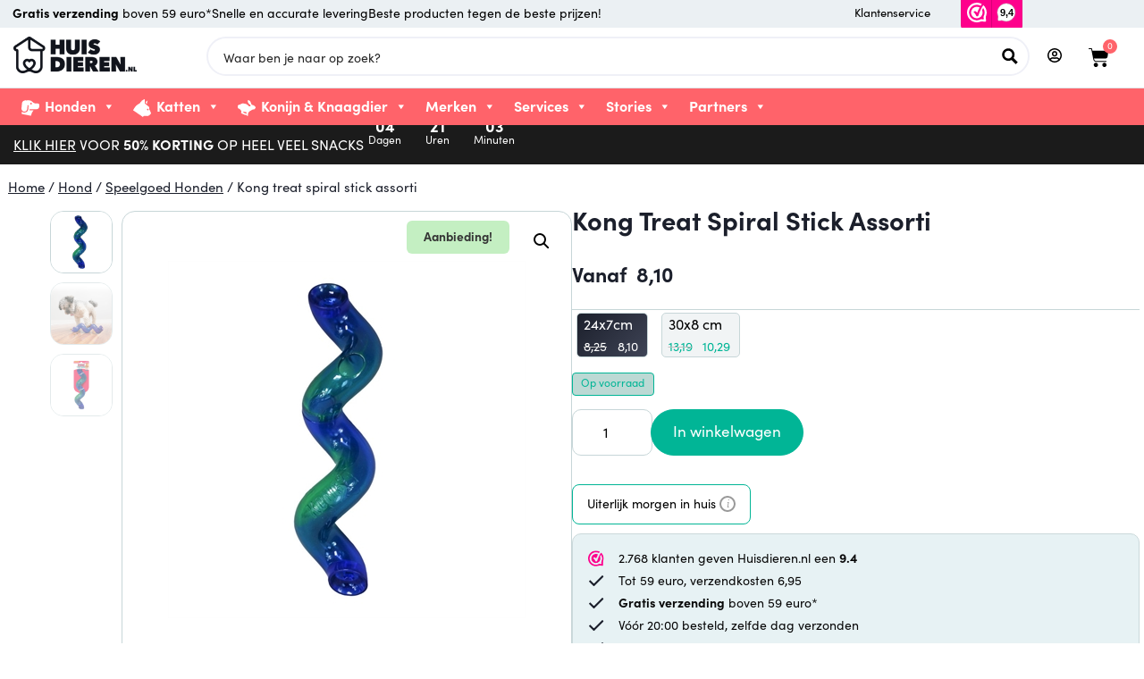

--- FILE ---
content_type: text/html; charset=UTF-8
request_url: https://www.huisdieren.nl/shop/kong-treat-spiral-stick-assorti/?attribute_pa_product-type=24x7cm
body_size: 78426
content:
<!doctype html><html lang="nl-NL" prefix="og: https://ogp.me/ns#"><head><noscript><iframe src="https://www.googletagmanager.com/ns.html?id=GTM-5JWXMFS" height="0" width="0" style="display:none;visibility:hidden" aria-hidden="true"></iframe></noscript><meta charset="UTF-8"><meta name="viewport" content="width=device-width, initial-scale=1"><link rel="profile" href="https://gmpg.org/xfn/11"><style>img[data-lazyloaded] {
			opacity: 1 !important;
		}

		@media only screen and (max-width: 767px) {
			.elementor-column.filter {
				display: none;
			}
		}



		body:not(.version-b) .versie-b,
		body.version-b .versie-a {
			display: none !important;
		}

		body.version-a .versie-a {
			display: block !important;
		}

		.elementor-grid-5 .elementor-grid {
			grid-template-columns: repeat(5, 1fr);
		}

		.woocommerce .star-rating {
			float: right;
			overflow: hidden;
			position: relative;
			height: 1em;
			line-height: 1;
			font-size: 1em;
			width: 5.4em;
			font-family: WooCommerce
		}

		.woocommerce .star-rating::before {
			content: "sssss";
			color: #cfc8d8;
			float: left;
			top: 0;
			left: 0;
			position: absolute
		}

		.woocommerce .star-rating span {
			overflow: hidden;
			float: left;
			top: 0;
			left: 0;
			position: absolute;
			padding-top: 1.5em
		}

		.woocommerce .star-rating span::before {
			content: "SSSSS";
			top: 0;
			position: absolute;
			left: 0
		}

		.woocommerce .woocommerce-product-rating {
			line-height: 2;
			display: block
		}

		.woocommerce .woocommerce-product-rating::after,
		.woocommerce .woocommerce-product-rating::before {
			content: " ";
			display: table
		}

		.woocommerce .woocommerce-product-rating::after {
			clear: both
		}

		.woocommerce .woocommerce-product-rating .star-rating {
			margin: .5em 4px 0 0;
			float: left
		}

		.woocommerce .products .star-rating {
			display: block;
			margin: 0 0 .5em;
			float: none
		}

		.woocommerce .hreview-aggregate .star-rating {
			margin: 10px 0 0
		}

		.woovr-variation.woovr-variation-radio.woovr-variation-active {
			pointer-events: all !important;
		}</style><link rel='preconnect' href='https://diffuser-cdn.app-us1.com' ><link rel='preconnect' href='https://www.googletagmanager.com' ><link rel='preconnect' href='https://dashboard.webwinkelkeur.nl' ><link rel='preconnect' href='https://host13.huisdieren.nl' ><link rel='preconnect' href='https://ajax.googleapis.com' ><link rel='preconnect' href='https://www.google-analytics.com' ><link rel='preconnect' href='https://cdnjs.cloudflare.com' ><link rel='dns-prefetch' href='//bat.bing.com'><link rel='dns-prefetch' href='//bat.bing.net'><link rel='dns-prefetch' href='//code.jquery.com'><link rel='dns-prefetch' href='//dashboard.webwinkelkeur.nl'><link rel='dns-prefetch' href='//pagead2.googlesyndication.com'><link rel='dns-prefetch' href='//prism.app-us1.com'><link rel='dns-prefetch' href='//static.cloudflareinsights.com'><link rel='dns-prefetch' href='//www.google-analytics.com'> <script data-cfasync="false" data-pagespeed-no-defer type="pmdelayedscript" data-no-optimize="1" data-no-defer="1" data-no-minify="1">var gtm4wp_datalayer_name = "dataLayer";
	var dataLayer = dataLayer || [];
	const gtm4wp_use_sku_instead = 1;
	const gtm4wp_currency = 'EUR';
	const gtm4wp_product_per_impression = 0;
	const gtm4wp_clear_ecommerce = false;
	const gtm4wp_datalayer_max_timeout = 2000;</script> <link rel="alternate" hreflang="nl-NL" href="https://www.huisdieren.nl/shop/kong-treat-spiral-stick-assorti/?attribute_pa_product-type=24x7cm" /><link rel="alternate" hreflang="nl" href="https://www.huisdieren.nl/shop/kong-treat-spiral-stick-assorti/?attribute_pa_product-type=24x7cm" /><link rel="alternate" hreflang="nl-BE" href="https://huisdieren.be/shop/kong-treat-spiral-stick-assorti/?attribute_pa_product-type=24x7cm" /><link rel="alternate" hreflang="x-default" href="https://www.huisdieren.nl/shop/kong-treat-spiral-stick-assorti/?attribute_pa_product-type=24x7cm" /><title>Kong treat spiral stick assorti - Huisdieren.nl</title><link rel="preload" href="https://www.huisdieren.nl/wp-content/uploads/2020/07/logo-black-1.png" as="image"><link rel="preload" href="https://www.huisdieren.nl/wp-content/uploads/2020/07/logo-black-1.png" as="image" fetchpriority="high"><link rel="preload" href="https://www.huisdieren.nl/wp-content/uploads/2026/01/408634.jpg" as="image" imagesrcset="https://www.huisdieren.nl/wp-content/uploads/2026/01/408634.jpg 400w, https://www.huisdieren.nl/wp-content/uploads/2026/01/408634-320x320.jpg 320w, https://www.huisdieren.nl/wp-content/uploads/2026/01/408634-300x300.jpg 300w, https://www.huisdieren.nl/wp-content/uploads/2026/01/408634-100x100.jpg 100w" imagesizes="(max-width: 400px) 100vw, 400px" fetchpriority="high"><link rel="preload" href="https://www.huisdieren.nl/wp-content/uploads/2026/01/408634_01.jpg" as="image" imagesrcset="https://www.huisdieren.nl/wp-content/uploads/2026/01/408634_01.jpg 400w, https://www.huisdieren.nl/wp-content/uploads/2026/01/408634_01-320x320.jpg 320w, https://www.huisdieren.nl/wp-content/uploads/2026/01/408634_01-300x300.jpg 300w, https://www.huisdieren.nl/wp-content/uploads/2026/01/408634_01-100x100.jpg 100w" imagesizes="(max-width: 400px) 100vw, 400px" fetchpriority="high"><link rel="preload" href="https://www.huisdieren.nl/wp-content/uploads/2026/01/408634_02.jpg" as="image" imagesrcset="https://www.huisdieren.nl/wp-content/uploads/2026/01/408634_02.jpg 400w, https://www.huisdieren.nl/wp-content/uploads/2026/01/408634_02-320x320.jpg 320w, https://www.huisdieren.nl/wp-content/uploads/2026/01/408634_02-300x300.jpg 300w, https://www.huisdieren.nl/wp-content/uploads/2026/01/408634_02-100x100.jpg 100w" imagesizes="(max-width: 400px) 100vw, 400px" fetchpriority="high"><link rel="preload" href="https://www.huisdieren.nl/wp-content/uploads/2021/04/font.woff2" as="font" type="font/woff2" crossorigin><link rel="preload" href="https://www.huisdieren.nl/wp-content/uploads/2021/04/font-1.woff2" as="font" type="font/woff2" crossorigin><link rel="preload" href="https://www.huisdieren.nl/wp-content/uploads/2021/04/huisdierenheaderblack.woff2" as="font" type="font/woff2" crossorigin><link rel="preload" href="https://www.huisdieren.nl/wp-includes/js/jquery/jquery.min.js?ver=3.7.1" as="script"><link rel="preload" href="https://www.huisdieren.nl/wp-content/cache/perfmatters/www.huisdieren.nl/css/product.used.css?ver=1767761116" as="style" /><link rel="stylesheet" id="perfmatters-used-css" href="https://www.huisdieren.nl/wp-content/cache/perfmatters/www.huisdieren.nl/css/product.used.css?ver=1767761116" media="all" /><meta name="description" content="Kong Treat Spiral Stick Assorti S 24,1 x 7 x 7 cm De Kong Treat Spiral Stick Assorti S 24,1 x 7 x 7 cm is rubberen voerspeelgoed van KONG dat snacks of"/><meta name="robots" content="index, follow, max-snippet:-1, max-video-preview:-1, max-image-preview:large"/><link rel="canonical" href="https://www.huisdieren.nl/shop/kong-treat-spiral-stick-assorti/?attribute_pa_product-type=24x7cm/" /><meta property="og:locale" content="nl_NL" /><meta property="og:type" content="product" /><meta property="og:title" content="Kong treat spiral stick assorti - Huisdieren.nl" /><meta property="og:description" content="Kong Treat Spiral Stick Assorti S 24,1 x 7 x 7 cm De Kong Treat Spiral Stick Assorti S 24,1 x 7 x 7 cm is rubberen voerspeelgoed van KONG dat snacks of" /><meta property="og:url" content="https://www.huisdieren.nl/shop/kong-treat-spiral-stick-assorti/?attribute_pa_product-type=24x7cm/" /><meta property="og:site_name" content="Huisdieren.nl" /><meta property="og:updated_time" content="2026-01-19T07:29:45+01:00" /><meta property="og:image" content="https://www.huisdieren.nl/wp-content/uploads/2026/01/408634.jpg" /><meta property="og:image:secure_url" content="https://www.huisdieren.nl/wp-content/uploads/2026/01/408634.jpg" /><meta property="og:image:width" content="400" /><meta property="og:image:height" content="400" /><meta property="og:image:alt" content="Kong treat spiral stick assorti" /><meta property="og:image:type" content="image/jpeg" /><meta property="product:availability" content="instock" /><meta name="twitter:card" content="summary_large_image" /><meta name="twitter:title" content="Kong treat spiral stick assorti - Huisdieren.nl" /><meta name="twitter:description" content="Kong Treat Spiral Stick Assorti S 24,1 x 7 x 7 cm De Kong Treat Spiral Stick Assorti S 24,1 x 7 x 7 cm is rubberen voerspeelgoed van KONG dat snacks of" /><meta name="twitter:image" content="https://www.huisdieren.nl/wp-content/uploads/2026/01/408634.jpg" /><meta name="twitter:label1" content="Prijs" /><meta name="twitter:data1" content="&euro;8,10 - &euro;10,29" /><meta name="twitter:label2" content="Beschikbaarheid" /><meta name="twitter:data2" content="Op voorraad" /> <script type="application/ld+json" class="rank-math-schema">{"@context":"https://schema.org","@graph":[{"@type":"Organization","@id":"https://www.huisdieren.nl/#organization","name":"Huisdieren.nl","url":"https://www.huisdieren.nl","logo":{"@type":"ImageObject","@id":"https://www.huisdieren.nl/#logo","url":"https://huisdieren.nl/wp-content/uploads/2020/05/logo-black.png","contentUrl":"https://huisdieren.nl/wp-content/uploads/2020/05/logo-black.png","caption":"Huisdieren.nl","inLanguage":"nl-NL","width":"250","height":"75"}},{"@type":"WebSite","@id":"https://www.huisdieren.nl/#website","url":"https://www.huisdieren.nl","name":"Huisdieren.nl","publisher":{"@id":"https://www.huisdieren.nl/#organization"},"inLanguage":"nl-NL"},{"@type":"ImageObject","@id":"https://www.huisdieren.nl/wp-content/uploads/2026/01/408634.jpg","url":"https://www.huisdieren.nl/wp-content/uploads/2026/01/408634.jpg","width":"400","height":"400","inLanguage":"nl-NL"},{"@type":"BreadcrumbList","@id":"https://www.huisdieren.nl/shop/kong-treat-spiral-stick-assorti/?attribute_pa_product-type=24x7cm/#breadcrumb","itemListElement":[{"@type":"ListItem","position":"1","item":{"@id":"https://huisdieren.nl","name":"Home"}},{"@type":"ListItem","position":"2","item":{"@id":"https://www.huisdieren.nl/categorie/hond/speelgoed-honden/","name":"Speelgoed Honden"}},{"@type":"ListItem","position":"3","item":{"@id":"https://www.huisdieren.nl/shop/kong-treat-spiral-stick-assorti/","name":"Kong treat spiral stick assorti"}}]},{"@type":"ItemPage","@id":"https://www.huisdieren.nl/shop/kong-treat-spiral-stick-assorti/?attribute_pa_product-type=24x7cm/#webpage","url":"https://www.huisdieren.nl/shop/kong-treat-spiral-stick-assorti/?attribute_pa_product-type=24x7cm/","name":"Kong treat spiral stick assorti - Huisdieren.nl","datePublished":"2024-11-11T13:44:34+01:00","dateModified":"2026-01-19T07:29:45+01:00","isPartOf":{"@id":"https://www.huisdieren.nl/#website"},"primaryImageOfPage":{"@id":"https://www.huisdieren.nl/wp-content/uploads/2026/01/408634.jpg"},"inLanguage":"nl-NL"},{"@type":"Product","name":"Kong treat spiral stick assorti - Huisdieren.nl","description":"Kong Treat Spiral Stick Assorti S 24,1 x 7 x 7 cm De Kong Treat Spiral Stick Assorti S 24,1 x 7 x 7 cm is rubberen voerspeelgoed van KONG dat snacks of brokjes loslaat, ideaal voor zowel binnen of buiten &eacute;n apporteren. Apporteren is toch wel het leukste als je ervoor beloond wordt. Dat kan in een handomdraai met deze leuke Treat Spiral van KONG. Deze spiraal is voorzien van interne ruimte en gaatjes die door met de spiraal te rollen of te gooien gaandeweg brokjes of beloningssnoepjes loslaten. Dit houdt de hond uitgedaagd en voorkomt verveling. Je kunt met deze spiraal leuk apporteren, maar jouw hond kan er ook zelfstandig mee spelen omdat jouw hond snel door zal hebben dat spelen met deze spiraal tot een beloning zal leiden! Door het gladde, makkelijk af te nemen materiaal is dit speelgoed zowel voor binnen als buiten geschikt.","category":"Hond &gt; Speelgoed Honden","mainEntityOfPage":{"@id":"https://www.huisdieren.nl/shop/kong-treat-spiral-stick-assorti/?attribute_pa_product-type=24x7cm/#webpage"},"weight":{"@type":"QuantitativeValue","unitCode":"KGM"},"image":[{"@type":"ImageObject","url":"https://www.huisdieren.nl/wp-content/uploads/2026/01/408634.jpg","height":"400","width":"400"},{"@type":"ImageObject","url":"https://www.huisdieren.nl/wp-content/uploads/2026/01/408634_01.jpg","height":"400","width":"400"},{"@type":"ImageObject","url":"https://www.huisdieren.nl/wp-content/uploads/2026/01/408634_02.jpg","height":"400","width":"400"}],"offers":{"@type":"Offer","url":"https://www.huisdieren.nl/shop/kong-treat-spiral-stick-assorti/?attribute_pa_product-type=24x7cm","sku":"408634","price":"8.10","priceCurrency":"EUR","priceValidUntil":"2027-12-31","seller":{"@type":"Organization","@id":"https://www.huisdieren.nl/","name":"Huisdieren.nl","url":"https://www.huisdieren.nl","logo":"https://huisdieren.nl/wp-content/uploads/2020/05/logo-black.png"},"availability":"http://schema.org/InStock"},"additionalProperty":[{"@type":"PropertyValue","name":"pa_brand","value":"KONG"},{"@type":"PropertyValue","name":"pa_shipping-method","value":"pakket"}],"@id":"https://www.huisdieren.nl/shop/kong-treat-spiral-stick-assorti/?attribute_pa_product-type=24x7cm/#richSnippet"}]}</script> <link rel='dns-prefetch' href='//ajax.googleapis.com' /><link rel='dns-prefetch' href='//code.jquery.com' /><style id='wp-img-auto-sizes-contain-inline-css'>img:is([sizes=auto i],[sizes^="auto," i]){contain-intrinsic-size:3000px 1500px}
/*# sourceURL=wp-img-auto-sizes-contain-inline-css */</style><style id='woocommerce-inline-inline-css'>.woocommerce form .form-row .required { visibility: visible; }
/*# sourceURL=woocommerce-inline-inline-css */</style><link rel="stylesheet" id="dashicons-css" href="https://www.huisdieren.nl/wp-includes/css/dashicons.min.css?ver=6.9" media="print" onload="this.media=&#039;all&#039;;this.onload=null;"><style id='dashicons-inline-css'>[data-font="Dashicons"]:before {font-family: 'Dashicons' !important;content: attr(data-icon) !important;speak: none !important;font-weight: normal !important;font-variant: normal !important;text-transform: none !important;line-height: 1 !important;font-style: normal !important;-webkit-font-smoothing: antialiased !important;-moz-osx-font-smoothing: grayscale !important;}
/*# sourceURL=dashicons-inline-css */</style><link rel='stylesheet' id='megamenu-fontawesome6-css' href='https://www.huisdieren.nl/wp-content/plugins/megamenu-pro/icons/fontawesome6/css/all.min.css?ver=2.4.2' media='all' /><link rel='stylesheet' id='hello-elementor-css' href='https://www.huisdieren.nl/wp-content/themes/hello-elementor/assets/css/reset.css?ver=3.4.5' media='all' /><link rel='stylesheet' id='hello-elementor-theme-style-css' href='https://www.huisdieren.nl/wp-content/themes/hello-elementor/assets/css/theme.css?ver=3.4.5' media='all' /><link rel='stylesheet' id='hello-elementor-header-footer-css' href='https://www.huisdieren.nl/wp-content/themes/hello-elementor/assets/css/header-footer.css?ver=3.4.5' media='all' /><link rel='stylesheet' id='elementor-frontend-css' href='https://www.huisdieren.nl/wp-content/uploads/elementor/css/custom-frontend.min.css?ver=1768881877' media='all' /><link rel='stylesheet' id='widget-icon-list-css' href='https://www.huisdieren.nl/wp-content/uploads/elementor/css/custom-widget-icon-list.min.css?ver=1768881877' media='all' /><link rel='stylesheet' id='widget-image-css' href='https://www.huisdieren.nl/wp-content/plugins/elementor/assets/css/widget-image.min.css?ver=3.34.1' media='all' /><link rel='stylesheet' id='widget-nav-menu-css' href='https://www.huisdieren.nl/wp-content/uploads/elementor/css/custom-pro-widget-nav-menu.min.css?ver=1768881877' media='all' /><link rel='stylesheet' id='widget-woocommerce-menu-cart-css' href='https://www.huisdieren.nl/wp-content/uploads/elementor/css/custom-pro-widget-woocommerce-menu-cart.min.css?ver=1768881877' media='all' /><link rel='stylesheet' id='e-sticky-css' href='https://www.huisdieren.nl/wp-content/plugins/elementor-pro/assets/css/modules/sticky.min.css?ver=3.34.0' media='all' /><link rel='stylesheet' id='widget-heading-css' href='https://www.huisdieren.nl/wp-content/plugins/elementor/assets/css/widget-heading.min.css?ver=3.34.1' media='all' /><link rel='stylesheet' id='widget-countdown-css' href='https://www.huisdieren.nl/wp-content/plugins/elementor-pro/assets/css/widget-countdown.min.css?ver=3.34.0' media='all' /><link rel='stylesheet' id='widget-form-css' href='https://www.huisdieren.nl/wp-content/plugins/elementor-pro/assets/css/widget-form.min.css?ver=3.34.0' media='all' /><link rel='stylesheet' id='widget-spacer-css' href='https://www.huisdieren.nl/wp-content/plugins/elementor/assets/css/widget-spacer.min.css?ver=3.34.1' media='all' /><link rel='stylesheet' id='widget-social-icons-css' href='https://www.huisdieren.nl/wp-content/plugins/elementor/assets/css/widget-social-icons.min.css?ver=3.34.1' media='all' /><link rel='stylesheet' id='e-apple-webkit-css' href='https://www.huisdieren.nl/wp-content/uploads/elementor/css/custom-apple-webkit.min.css?ver=1768881877' media='all' /><link rel='stylesheet' id='widget-woocommerce-product-rating-css' href='https://www.huisdieren.nl/wp-content/plugins/elementor-pro/assets/css/widget-woocommerce-product-rating.min.css?ver=3.34.0' media='all' /><link rel='stylesheet' id='widget-woocommerce-product-images-css' href='https://www.huisdieren.nl/wp-content/plugins/elementor-pro/assets/css/widget-woocommerce-product-images.min.css?ver=3.34.0' media='all' /><link rel='stylesheet' id='widget-woocommerce-product-price-css' href='https://www.huisdieren.nl/wp-content/plugins/elementor-pro/assets/css/widget-woocommerce-product-price.min.css?ver=3.34.0' media='all' /><link rel='stylesheet' id='widget-divider-css' href='https://www.huisdieren.nl/wp-content/plugins/elementor/assets/css/widget-divider.min.css?ver=3.34.1' media='all' /><link rel='stylesheet' id='widget-woocommerce-product-add-to-cart-css' href='https://www.huisdieren.nl/wp-content/uploads/elementor/css/custom-pro-widget-woocommerce-product-add-to-cart.min.css?ver=1768881877' media='all' /><link rel='stylesheet' id='widget-woocommerce-product-additional-information-css' href='https://www.huisdieren.nl/wp-content/plugins/elementor-pro/assets/css/widget-woocommerce-product-additional-information.min.css?ver=3.34.0' media='all' /><link rel='stylesheet' id='widget-nested-tabs-css' href='https://www.huisdieren.nl/wp-content/uploads/elementor/css/custom-widget-nested-tabs.min.css?ver=1768881877' media='all' /><link rel='stylesheet' id='swiper-css' href='https://www.huisdieren.nl/wp-content/plugins/elementor/assets/lib/swiper/v8/css/swiper.min.css?ver=8.4.5' media='all' /><link rel='stylesheet' id='e-swiper-css' href='https://www.huisdieren.nl/wp-content/plugins/elementor/assets/css/conditionals/e-swiper.min.css?ver=3.34.1' media='all' /><link rel='stylesheet' id='widget-loop-common-css' href='https://www.huisdieren.nl/wp-content/plugins/elementor-pro/assets/css/widget-loop-common.min.css?ver=3.34.0' media='all' /><link rel='stylesheet' id='widget-loop-carousel-css' href='https://www.huisdieren.nl/wp-content/plugins/elementor-pro/assets/css/widget-loop-carousel.min.css?ver=3.34.0' media='all' /><link rel='stylesheet' id='elementor-post-425815-css' href='https://www.huisdieren.nl/wp-content/uploads/elementor/css/post-425815.css?ver=1768881877' media='all' /><link rel='stylesheet' id='elementor-post-428552-css' href='https://www.huisdieren.nl/wp-content/uploads/elementor/css/post-428552.css?ver=1768881877' media='all' /><link rel='stylesheet' id='elementor-post-425892-css' href='https://www.huisdieren.nl/wp-content/uploads/elementor/css/post-425892.css?ver=1768881877' media='all' /><link rel='stylesheet' id='elementor-post-3535755-css' href='https://www.huisdieren.nl/wp-content/uploads/elementor/css/post-3535755.css?ver=1768881878' media='all' /><link rel='stylesheet' id='e-woocommerce-notices-css' href='https://www.huisdieren.nl/wp-content/plugins/elementor-pro/assets/css/woocommerce-notices.min.css?ver=3.34.0' media='all' /><link rel='stylesheet' id='hello-elementor-child-style-css' href='https://www.huisdieren.nl/wp-content/themes/hello-theme-child-master/style.css?ver=1.5.8' media='all' />
<script src="https://www.huisdieren.nl/wp-includes/js/jquery/jquery.min.js?ver=3.7.1" id="jquery-core-js"></script> <script src="https://www.huisdieren.nl/wp-includes/js/jquery/jquery-migrate.min.js?ver=3.4.1" id="jquery-migrate-js" type="pmdelayedscript" data-cfasync="false" data-no-optimize="1" data-no-defer="1" data-no-minify="1"></script> <script src="https://www.huisdieren.nl/wp-content/plugins/woocommerce/assets/js/jquery-blockui/jquery.blockUI.min.js?ver=2.7.0-wc.10.4.3" id="wc-jquery-blockui-js" defer data-wp-strategy="defer" type="pmdelayedscript" data-cfasync="false" data-no-optimize="1" data-no-defer="1" data-no-minify="1"></script> <script id="wc-add-to-cart-js-extra">var wc_add_to_cart_params = {"ajax_url":"/wp-admin/admin-ajax.php","wc_ajax_url":"/?wc-ajax=%%endpoint%%","i18n_view_cart":"Bekijk winkelwagen","cart_url":"https://www.huisdieren.nl/winkelwagen/","is_cart":"","cart_redirect_after_add":"no"};
//# sourceURL=wc-add-to-cart-js-extra</script> <script src="https://www.huisdieren.nl/wp-content/plugins/woocommerce/assets/js/frontend/add-to-cart.min.js?ver=10.4.3" id="wc-add-to-cart-js" defer data-wp-strategy="defer"></script> <script src="https://www.huisdieren.nl/wp-content/plugins/woocommerce/assets/js/zoom/jquery.zoom.min.js?ver=1.7.21-wc.10.4.3" id="wc-zoom-js" defer data-wp-strategy="defer"></script> <script src="https://www.huisdieren.nl/wp-content/plugins/woocommerce/assets/js/flexslider/jquery.flexslider.min.js?ver=2.7.2-wc.10.4.3" id="wc-flexslider-js" defer data-wp-strategy="defer"></script> <script src="https://www.huisdieren.nl/wp-content/plugins/woocommerce/assets/js/photoswipe/photoswipe.min.js?ver=4.1.1-wc.10.4.3" id="wc-photoswipe-js" defer data-wp-strategy="defer"></script> <script src="https://www.huisdieren.nl/wp-content/plugins/woocommerce/assets/js/photoswipe/photoswipe-ui-default.min.js?ver=4.1.1-wc.10.4.3" id="wc-photoswipe-ui-default-js" defer data-wp-strategy="defer"></script> <script id="wc-single-product-js-extra">var wc_single_product_params = {"i18n_required_rating_text":"Geef je waardering","i18n_rating_options":["1 van de 5 sterren","2 van de 5 sterren","3 van de 5 sterren","4 van de 5 sterren","5 van de 5 sterren"],"i18n_product_gallery_trigger_text":"Afbeeldinggalerij in volledig scherm bekijken","review_rating_required":"yes","flexslider":{"rtl":false,"animation":"slide","smoothHeight":true,"directionNav":false,"controlNav":"thumbnails","slideshow":false,"animationSpeed":500,"animationLoop":false,"allowOneSlide":false},"zoom_enabled":"1","zoom_options":[],"photoswipe_enabled":"1","photoswipe_options":{"shareEl":false,"closeOnScroll":false,"history":false,"hideAnimationDuration":0,"showAnimationDuration":0},"flexslider_enabled":"1"};
//# sourceURL=wc-single-product-js-extra</script> <script src="https://www.huisdieren.nl/wp-content/plugins/woocommerce/assets/js/frontend/single-product.min.js?ver=10.4.3" id="wc-single-product-js" defer data-wp-strategy="defer"></script> <script src="https://www.huisdieren.nl/wp-content/plugins/woocommerce/assets/js/js-cookie/js.cookie.min.js?ver=2.1.4-wc.10.4.3" id="wc-js-cookie-js" defer data-wp-strategy="defer" type="pmdelayedscript" data-cfasync="false" data-no-optimize="1" data-no-defer="1" data-no-minify="1"></script> <script id="woocommerce-js-extra" type="pmdelayedscript" data-cfasync="false" data-no-optimize="1" data-no-defer="1" data-no-minify="1">var woocommerce_params = {"ajax_url":"/wp-admin/admin-ajax.php","wc_ajax_url":"/?wc-ajax=%%endpoint%%","i18n_password_show":"Wachtwoord weergeven","i18n_password_hide":"Wachtwoord verbergen"};
//# sourceURL=woocommerce-js-extra</script> <script src="https://www.huisdieren.nl/wp-content/plugins/woocommerce/assets/js/frontend/woocommerce.min.js?ver=10.4.3" id="woocommerce-js" defer data-wp-strategy="defer" type="pmdelayedscript" data-cfasync="false" data-no-optimize="1" data-no-defer="1" data-no-minify="1"></script> <script id="huisdieren-loyalty-programma-js-js-extra" type="pmdelayedscript" data-cfasync="false" data-no-optimize="1" data-no-defer="1" data-no-minify="1">var hd_lpgm_ajax_url = "https://www.huisdieren.nl/wp-admin/admin-ajax.php";
//# sourceURL=huisdieren-loyalty-programma-js-js-extra</script> <script src="https://www.huisdieren.nl/wp-content/cache/perfmatters/www.huisdieren.nl/minify/8e960df2ca71.main.min.js?ver=20260121015606" id="huisdieren-loyalty-programma-js-js" type="pmdelayedscript" data-cfasync="false" data-no-optimize="1" data-no-defer="1" data-no-minify="1"></script> <script src="https://www.huisdieren.nl/wp-content/plugins/huisdieren-loyalty-program/assets/js/jquery.serializejson.min.js?ver=20260121015606" id="huisdieren-loyalty-programma-json-js-js" type="pmdelayedscript" data-cfasync="false" data-no-optimize="1" data-no-defer="1" data-no-minify="1"></script> <script src="https://ajax.googleapis.com/ajax/libs/jqueryui/1.13.2/jquery-ui.min.js?ver=1.13.2" id="jquery-ui-js" type="pmdelayedscript" data-cfasync="false" data-no-optimize="1" data-no-defer="1" data-no-minify="1"></script> <script src="https://www.huisdieren.nl/wp-content/plugins/huisdieren-mijn-huisdier/assets/js/jquery.mask.min.js?ver=1.2.0" id="huisdieren-mijn-huisdier-mask-jss-js" type="pmdelayedscript" data-cfasync="false" data-no-optimize="1" data-no-defer="1" data-no-minify="1"></script> <script id="huisdieren-mijn-huisdier-jss-js-extra" type="pmdelayedscript" data-cfasync="false" data-no-optimize="1" data-no-defer="1" data-no-minify="1">var hd_mhd_ajax_url = "https://www.huisdieren.nl/wp-admin/admin-ajax.php";
//# sourceURL=huisdieren-mijn-huisdier-jss-js-extra</script> <script src="https://www.huisdieren.nl/wp-content/cache/perfmatters/www.huisdieren.nl/minify/07070916883e.main.min.js?ver=1.2.0" id="huisdieren-mijn-huisdier-jss-js" type="pmdelayedscript" data-cfasync="false" data-no-optimize="1" data-no-defer="1" data-no-minify="1"></script> <script src="https://www.huisdieren.nl/wp-content/cache/perfmatters/www.huisdieren.nl/minify/a8d66c849fa7.wc_shop_products.min.js?v=20260121015606&amp;ver=6.9" id="huisdieren-aangepaste-functies-wc_shop_products-js-js" type="pmdelayedscript" data-cfasync="false" data-no-optimize="1" data-no-defer="1" data-no-minify="1"></script> <script src="https://www.huisdieren.nl/wp-content/cache/perfmatters/www.huisdieren.nl/minify/f252ffae0da8.main.min.js?v=20260121015606&amp;ver=6.9" id="huisdieren-aangepaste-functies-main-js-js" type="pmdelayedscript" data-cfasync="false" data-no-optimize="1" data-no-defer="1" data-no-minify="1"></script> <script src="https://www.huisdieren.nl/wp-content/plugins/woocommerce/assets/js/select2/select2.full.min.js?ver=4.0.3-wc.10.4.3" id="wc-select2-js" defer data-wp-strategy="defer" type="pmdelayedscript" data-cfasync="false" data-no-optimize="1" data-no-defer="1" data-no-minify="1"></script> <link rel="https://api.w.org/" href="https://www.huisdieren.nl/wp-json/" /><link rel="alternate" title="JSON" type="application/json" href="https://www.huisdieren.nl/wp-json/wp/v2/product/3445079" /><style>.cmplz-hidden {
					display: none !important;
				}</style>
 <script data-cfasync="false" data-pagespeed-no-defer type="pmdelayedscript" data-no-optimize="1" data-no-defer="1" data-no-minify="1">var dataLayer_content = {"pagePostType":"product","pagePostType2":"single-product","customerTotalOrders":0,"customerTotalOrderValue":0,"customerFirstName":"","customerLastName":"","customerBillingFirstName":"","customerBillingLastName":"","customerBillingCompany":"","customerBillingAddress1":"","customerBillingAddress2":"","customerBillingCity":"","customerBillingState":"","customerBillingPostcode":"","customerBillingCountry":"","customerBillingEmail":"","customerBillingEmailHash":"","customerBillingPhone":"","customerShippingFirstName":"","customerShippingLastName":"","customerShippingCompany":"","customerShippingAddress1":"","customerShippingAddress2":"","customerShippingCity":"","customerShippingState":"","customerShippingPostcode":"","customerShippingCountry":"","cartContent":{"totals":{"applied_coupons":[],"discount_total":0,"subtotal":0,"total":0},"items":[]},"productRatingCounts":[],"productAverageRating":0,"productReviewCount":0,"productType":"variable","productIsVariable":1};
	dataLayer.push( dataLayer_content );</script> <script data-cfasync="false" data-pagespeed-no-defer>(function(w,d,s,l,i){w[l]=w[l]||[];w[l].push({'gtm.start':
new Date().getTime(),event:'gtm.js'});var f=d.getElementsByTagName(s)[0],
j=d.createElement(s),dl=l!='dataLayer'?'&l='+l:'';j.async=true;j.src=
'//www.googletagmanager.com/gtm.js?id='+i+dl;f.parentNode.insertBefore(j,f);
})(window,document,'script','dataLayer','GTM-5JWXMFS');</script> 	<noscript><style>.woocommerce-product-gallery{ opacity: 1 !important; }</style></noscript><meta name="generator" content="Elementor 3.34.1; features: e_font_icon_svg, additional_custom_breakpoints; settings: css_print_method-external, google_font-disabled, font_display-auto"> <script type="pmdelayedscript" data-cfasync="false" data-no-optimize="1" data-no-defer="1" data-no-minify="1">var button = document.querySelector(".product_type_simple.add_to_cart_button.ajax_add_to_cart.elementor-button.elementor-size-md");
	if(button){

button.addEventListener("click", function(e) {
   this.classList.toggle("is-active"); 
});
}</script> <style>.e-con.e-parent:nth-of-type(n+4):not(.e-lazyloaded):not(.e-no-lazyload),
				.e-con.e-parent:nth-of-type(n+4):not(.e-lazyloaded):not(.e-no-lazyload) * {
					background-image: none !important;
				}
				@media screen and (max-height: 1024px) {
					.e-con.e-parent:nth-of-type(n+3):not(.e-lazyloaded):not(.e-no-lazyload),
					.e-con.e-parent:nth-of-type(n+3):not(.e-lazyloaded):not(.e-no-lazyload) * {
						background-image: none !important;
					}
				}
				@media screen and (max-height: 640px) {
					.e-con.e-parent:nth-of-type(n+2):not(.e-lazyloaded):not(.e-no-lazyload),
					.e-con.e-parent:nth-of-type(n+2):not(.e-lazyloaded):not(.e-no-lazyload) * {
						background-image: none !important;
					}
				}</style> <script type="pmdelayedscript" data-cfasync="false" data-no-optimize="1" data-no-defer="1" data-no-minify="1">function fixVanafLabel(el) {
  if (!el || el.classList.contains('vanaf-fixed')) return;

  const html = el.innerHTML;

  if (html.includes('Vanaf&nbsp;') && !html.includes('custom-price-label')) {
    const corrected = html.replace('Vanaf&nbsp;', '');
    el.innerHTML = '<span class="custom-price-label">Vanaf</span><br>' + corrected;
    el.classList.add('vanaf-fixed');
  }

  if (html.includes('From&nbsp;') && !html.includes('custom-price-label')) {
    const corrected = html.replace('From&nbsp;', '');
    el.innerHTML = '<span class="custom-price-label">Vanaf</span><br>' + corrected;
    el.classList.add('vanaf-fixed');
  }
}

function observeVanafFix() {
  const observer = new MutationObserver(() => {
    document.querySelectorAll('.price').forEach(fixVanafLabel);
  });

  observer.observe(document.body, {
    childList: true,
    subtree: true
  });

  // Initieel ook even runnen
  document.querySelectorAll('.price').forEach(fixVanafLabel);
}

document.addEventListener('DOMContentLoaded', observeVanafFix);</script><script type="pmdelayedscript" data-cfasync="false" data-no-optimize="1" data-no-defer="1" data-no-minify="1">jQuery(function($) {
  // 1. Functie die het aantal producten uit de standaard cart-count span leest
  function updateCartBadge() {
    var count = parseInt($('.menu-cart .cart-count').first().text(), 10) || 0;
    $('.cart-count-badge').text(count);
  }

  // 2. Alleen luisteren op wc_fragments_refreshed (laadt in één keer bij page load én na add_to_cart)
  $(document.body).on('wc_fragments_refreshed', updateCartBadge);

  // 3. (Optioneel) direct een eerste update forceren als de badge bij pageload al moet tonen
  // Zodra WooCommerce de fragments uit AJAX heeft geladen, vuurt hij automatisch wc_fragments_refreshed af.
  // In de meeste gevallen is dit daarom niet nodig om zelf te triggeren. 
  // Haal onderstaande regel weg als je merkt dat het niet nodig is.
  // $(document.body).trigger('wc_fragments_refreshed');
});</script><script src="https://www.huisdieren.nl/wp-content/plugins/perfmatters/vendor/fastclick/pmfastclick.min.js" defer></script><script>"addEventListener"in document&&document.addEventListener("DOMContentLoaded",function(){FastClick.attach(document.body)},!1);</script><link rel="icon" href="https://www.huisdieren.nl/wp-content/uploads/2021/01/cropped-hdfavnew-32x32.png" sizes="32x32" /><link rel="icon" href="https://www.huisdieren.nl/wp-content/uploads/2021/01/cropped-hdfavnew-192x192.png" sizes="192x192" /><link rel="apple-touch-icon" href="https://www.huisdieren.nl/wp-content/uploads/2021/01/cropped-hdfavnew-180x180.png" /><meta name="msapplication-TileImage" content="https://www.huisdieren.nl/wp-content/uploads/2021/01/cropped-hdfavnew-270x270.png" /><style id="wp-custom-css">/* 1) Zorg dat de link ruimte krijgt voor de badge */
li.mega-menu-item.partner > a.mega-menu-link,
li.partner > a.mega-menu-link {
  display: inline-flex !important;
  align-items: center !important;
}

p.order-again a {
    color: white !important;
    padding: 11px !important;
	    display: inline-flex;
}

/* 2) Badge */
li.mega-menu-item.partner > a.mega-menu-link::after,
li.partner > a.mega-menu-link::after {
  content: "Partner" !important;
  display: inline-flex !important;
  align-items: center !important;

  margin-left: 8px !important;
  padding: 3px 6px !important;
  border-radius: 999px !important;

  font-size: 10px !important;
  line-height: 1 !important;
  font-weight: 700 !important;
  letter-spacing: 0px !important;

  background: rgba(0,0,0,0.10) !important;
  color: rgba(0,0,0,0.75) !important;

  transform: translateY(2px) !important;
}

/* 3) Als MMM een after op de LI gebruikt (soms bij indicators), forceer deze weg */
li.mega-menu-item.partner::after,
li.partner::after {
  content: none !important;
}





.page-header {
    display: none !important;
}

.woovr-variation-info {
    cursor: pointer !important;
}

#mega-menu-wrap-menu-1 #mega-menu-menu-1 li#mega-menu-item-655119 > a.mega-menu-link:before {
        background-image: url(//www.huisdieren.nl/wp-content/uploads/2025/01/KatHDv2.svg) !important;
    }

#mega-menu-wrap-menu-1 #mega-menu-menu-1 li#mega-menu-item-655408 > a.mega-menu-link:before {
        background-image: url(//www.huisdieren.nl/wp-content/uploads/2025/01/Hondhdv2.svg) !important;
    }

#mega-menu-wrap-menu-1 #mega-menu-menu-1 li#mega-menu-item-655230 > a.mega-menu-link:before {
        background-image: url(//www.huisdieren.nl/wp-content/uploads/2025/01/Knaagdierhdv2.svg) !important;
    }

body.search a.button.add-to-cart-icon {
    display: none !important;
}

.elementor-swiper {
  aspect-ratio: 16 / 9;
  min-height: 280px;
}

/* Verlaag opacity van afbeelding en titel voor uitverkochte producten */
.e-loop-item.outofstock .elementor-widget-theme-post-featured-image img,
.e-loop-item.outofstock .elementor-widget-heading,
.e-loop-item.outofstock .elementor-widget-heading a {
    opacity: 0.5;
}

/* Verberg kortingslabel specifiek voor uitverkochte producten */
.e-loop-item.outofstock .kortinglabel,
.e-loop-item.outofstock .huisdieren-sale-badge {
    display: none !important;
}

.wc-c-root {
    z-index: 9999999 !important;
}

.woocommerce-notices-wrapper {
    display: block !important;
    z-index: 9999999999 !important;
}

.hd-actions {
    order: 3;
    padding: 10px 10px 10px 18px;
    line-height: 1.2em;
    display: flex;
    flex-direction: column;
    gap: 5px;
    background: #ebf0f3;
    margin-bottom: 6px;
    margin-top: 2px;
}

.ywf-partial-payment-box {
    padding: 13px;
    padding-top: 2px;
    background-color: aliceblue;
}

a.ywf_partial_payment.button.ghost {
    color: black;
}

.swiper-container:not(.swiper-container-initialized)>.swiper-wrapper, .swiper:not(.swiper-initialized)>.swiper-wrapper {
    gap: var(--e-n-carousel-swiper-slides-gap);
    overflow: visible;
}

ui {
    text-decoration: underline;
    line-height: 4;
    text-transform: uppercase;
    font-size: 13px;
    font-weight: bold;
    letter-spacing: 0.41px;
    color: #ff636a;
}

button.single_add_to_cart_button.button.alt.loading {
    background-color: #1FD9B9 !important;
    border-color: #1FD9B9 !important;
}

a.wp-block-button__link.wp-element-button {
    color: white !important;
    background-color: #00b597 !important;
    margin-bottom: 40px;
    margin-top: 18px;
}

p.wcnlpc-manual {
    background-color: #ff636a;
    padding: 16px !important;
    color: white;
    font-size: 16px;
}

.hideme{
	display:none;
}

.loghide{
	display:block;
}

h2.jet-woo-product-title {
    text-transform: capitalize !important;
}

h3.jet-woo-product-title {
    z-index: 9 !important;
}

h3.jet-woo-product-title {
    text-transform: capitalize !important;
}

a.asp_res_url {
    text-transform: capitalize !important;
}

h1.product_title.entry-title.elementor-heading-title.elementor-size-default {
    text-transform: capitalize;
}

span.mega-menu-description {
    display: none !important;
}

.woovr-variation-availability {
    display: none !important;
}

#ajaxsearchprores1_1.vertical .results .item, #ajaxsearchprores1_2.vertical .results .item, div.asp_r.asp_r_1.vertical .results .item {
    max-width: 32%;
}

.asp_r .outofstock {
    color: #ffffff;
    background-color: #ff636a;
    display: inline-block;
    font-size: 13px;
    padding-left: 5px !important;
    padding-right: 5px !important;
    border-radius: 2px !important;
}

del {
    color: #BEBEBE;
    text-decoration: line-through !important;
}

.logged-in li.loghide  {
	display:none !important;
}


li.logshow {
	display:none !important;
}
.logged-in li.logshow  {
	display:block !important;
}

/*Loyalty punten in profiel*/

headsmall {
    font-size: 12px;
    width: 100%;
    padding-top: 4px;
}

a.elementor-item.elementor-item-anchor {
    display: block;
}

punten {
    color: #00b596;
    font-size: 25px;
}

li.menu-item.menu-item-type-custom.menu-item-object-custom.menu-item-1669936 {
    border-top: 1px solid #cacbd6;
    border-bottom: 1px solid #cacbd6;
}

li.menu-item.menu-item-type-custom.menu-item-object-custom.menu-item-1669936 {
    border-top: 1px solid #d8d8d8;
    border-bottom: 1px solid #d8d8d8;
    margin-left: -10px;
    margin-right: -22px;
    padding-left: 9px;
    margin-bottom: 7px;
}

/*Loyalty punten in profiel EIND*/

.woocommerce-message {
    font-family: 'sofia-pro';
}

header.page-header {
display:none;}

/*Baasje beloningen css*/

.loyaliteit-tab_banner {
    background: #73c0da;
    width: 100%;
    border-radius: 15px;
    padding: 20px;
    padding-left: 27px;
    padding-right: 27px;
    color: white;
    /* background: rgb(246,199,41); */
    /* background: linear-gradient(360deg, rgba(246,199,41,1) 0%, rgba(206,168,57,1) 100%); */
    font-family: 'sofia-pro';
}

.loyaliteit-tab_actions.show {
    font-family: 'sofia-pro';
}

.loyaliteit-tab_banner #show_rewards_button, button.loyaliteit-actie_cta, .loyalty-popup button, .loyalty-reward-product_cta button, button#exchange-points {
    background-color: var(--green-color);
    color: #fff;
    border-radius: 10px;
    border: 1px solid var(--green-color);
    padding: 8px 21px;
    cursor: pointer;
    font-weight: bold;
}

.loyalty-sidebar-content {
    font-family: 'sofia-pro';
    font-size: 18px;
    border-bottom: 1px solid #c7c7c7;
    padding-bottom: 16px;
    margin-bottom: 25px;
    border-top: 1px solid #c7c7c7;
    padding-top: 13px;
}

.um-account-meta {
    text-align: left;
    margin-bottom: 20px;
    display: inline-flex;
}

.um-account-meta-img {
    width: 54px;
    margin-right: 12px;
}

.um-account-meta.radius-1.uimob340-show.uimob500-show {display:none}

.um-account-main {
    padding-left: 50px !important;
}

.loyalty-points-exchange_icon {
    background-color: #fff;
    margin: 0 10px 0 0px;
    height: 35px !important;
    width: 22px !important;
    background-repeat: no-repeat !important;
}

.loyalty-points-exchange {
    display: flex;
    background: #73c0da;
    /* background: linear-gradient(360deg, rgba(246,199,41,1) 0%, rgba(206,168,57,1) 100%); */
    font-family: 'sofia-pro';
    padding: 20px 20px;
    margin-bottom: 10px;
    border-radius: 10px;
}

.loyalty-points-exchange_inner>div {
    width: 100%;
    margin: 0 0px !important;
    line-height: 1.1em;
}

.loyalty-points-exchange_wrapper {
    padding-left: 22px;
}

@media (max-width:768px){ 
	.um-account-meta.radius-1.uimob340-show.uimob500-show {display:inline-flex;}
	
	.um-account-main {
    padding-left: 0px !important;
}

.um form {
    background-color: white;
    padding: 4px 0px 30px 0px !important;
}
	
	.loyaliteit-tab_banner {
    width: calc(100% - 51px);
    border-radius: 15px;
    padding: 20px;
    padding-left: 27px;
    padding-right: 27px;
    color: white;
    background: rgb(246,199,41);
    background: linear-gradient(360deg, rgba(246,199,41,1) 0%, rgba(206,168,57,1) 100%);
    font-family: 'sofia-pro';
    margin-top: 25px;
}
	
}

/*Mobile cart fix*/
@media (max-width:768px){ .woocommerce table.shop_table_responsive thead, .woocommerce-page table.shop_table_responsive thead {
    display: none!important;
}
.woocommerce table.shop_table_responsive tr td, .woocommerce-page table.shop_table_responsive tr td {
    display: block!important;
    text-align: right!important;
}
	.woocommerce table.shop_table_responsive tr, .woocommerce-page table.shop_table_responsive tr {
    display: grid!important;
}

.hd-actions {
    order: 3;
    padding: 10px 10px 10px 18px;
    line-height: 1.2em;
    display: flex
;
    flex-direction: column;
    gap: 5px;
    background: #ebf0f3;
    margin-bottom: 15px;
    margin-top: -2px;
    margin-left: -6px;
    margin-right: -6px;
}	
	
}

/* PART 1 - Before Lazy Load */
img[data-lazyloaded]{
    opacity: 0;
}

/* PART 2 - Upon Lazy Load */
img.litespeed-loaded{
    -webkit-transition: opacity .5s linear 0.2s;
    -moz-transition: opacity .5s linear 0.2s;
    transition: opacity .5s linear 0.2s;
    opacity: 1;
}

.woocommerce h2, .woocommerce-page h2 {
    font-size: 1.5rem;
    padding-bottom: 0px !important;
}

.hidemen {display:none !important;}

a.elementor-button.elementor-button--view-cart.elementor-size-md {
    min-width: 100% !important;
    display: inline-block !important;
margin-bottom:10px
}

a.elementor-button.elementor-button--checkout.elementor-size-md {
    width: 100%;
}

a.wp-block-button__link.has-white-color.has-text-color {
    color: #fff;
    padding: 10px 18px 14px 18px;
    background-color: #00B596;
    background-image: none;
    display: inline-block;
    transition: all .5s;
    border-radius: 3px;
    color: #fff;
    line-height: 1;
    text-align: center;
    margin-top: 10px;
    margin-bottom: 10px;
}

a.elementor-button.elementor-button--view-cart.elementor-size-md {
    background-color: #00b596;
}

a.elementor-button.elementor-button--checkout.elementor-size-md {
    background-color: #00b596;
}

.elementor-menu-cart__product-price.product-price {
    margin-right: 20px;
}

.elementor-menu-cart__product-remove.product-remove {
    margin-right: 10px;
}

.wc-block-grid__product-onsale {
    display: none;
}

.wc-block-grid__product-image {
    height: 200px;
	    padding: 19px;
    margin-bottom: 20px !important;
}

.jet-range__slider__input {
    height: 16px;
    border: 0px solid #ced4da !important;
}

.jet-search-filter__input {
    font-family: "sofia-pro",Sans-serif;
    border-style: solid !important;
    border-width: .5px !important;
    border-color: #b4b4b4;
    padding: 7px 9px 7px 16px;
}

.slick-track {
    -webkit-transition-timing-function: linear !important;
    transition-timing-function: linear !important;
}

big {
    font-size: 54px;
    line-height: 64px;
    display: inline-block;
    margin-top: -10px;
}

.elementor-menu-cart__product-name.product-name a {
    color: black !important;
    font-family: 'sofia-pro';
    font-size: 17px;
    font-weight: 500;
}


 .jet-woo-product-button {
    text-align: left;
    order: 1;
    margin-top: auto !important;
	 padding-top:20px;
}


button.btn.btn-increment.btn-sm.btn-outline-secondary {
    background-color: white !important;
    border: solid 1px #bfbfbf !important;
}

button.btn.btn-decrement.btn-sm.btn-outline-secondary {
    background-color: white !important;
    border: solid 1px #bfbfbf !important;
}

.woocommerce div.product.elementor form.cart.variations_form .woocommerce-variation-add-to-cart {
    margin: 0;
    display: -webkit-box;
    display: -ms-flexbox;
    display: flex;
    -ms-flex-wrap: wrap !important;
    flex-wrap: wrap !important;
}

table.thwepo-extra-options.thwepo_variable {
    margin-bottom: 20px;
}

span.product-rating__content {
    overflow: hidden !important;
}

.postid-437269 span.product-rating__wrapper-active {
width: 100% !important;
top: -5px !important;
}

section.elementor-section.elementor-top-section.elementor-element.elementor-element-fe229b3.elementor-section-boxed.elementor-section-height-default.elementor-section-height-default {
    display: none;
}

label {
    display: inline-block;
    margin-bottom: 2px;
}

h3#reply-title {
    display: none;
}

.elementor-posts__hover-gradient .elementor-post__card .elementor-post__thumbnail__link:after {
    display: none;
}

.elementor-menu-cart__subtotal {
    font-size: 16px;
    text-align: center;
    font-weight: 600;
    border-top: 1px #d4d4d4 solid;
}

.elementor-menu-cart__footer-buttons {
    padding: 20px;
}

.elementor-button {
    background-color: #37b596;
    border-radius: 3px !important;
}

body.postid-436235 .woocommerce-product-details__short-description {
	display: none !important;
}


.woocommerce-store-notice a, p.demo_store a {
    color: #f6636b;
    text-decoration: underline;
}

body .menu-wrapper .menu-container ul.top-menu li .submenu.only-text .inner .full-width .menu li a {
    padding: 6px 10px !important;
}

p.shipping-method-description {
    background-color: #fcf8e3;
    color: #8a6d3a;
    border-left: 4px solid #f9f0c3;
    padding-top: 4px;
    padding-left: 10px;
    padding-bottom: 8px;
    margin-top: 10px;
}

.jupiterx-cart-quick-view .woocommerce div.widget_shopping_cart_content .woocommerce-mini-cart {
    display: contents;
}

div#maxslide {
    max-height: 250px !important;
}

input#billing_house_number {
    margin-left: 12px;
}

.woocommerce-page .jupiterx-primary form .form-row {
    padding: 0;
    margin: 0 0 5px;
}

body .menu-wrapper .menu-container ul.top-menu li a:hover {
    color: #e7e7e7;
}

.breadcrumb-item + .breadcrumb-item::before {
    color: #919191;
}

.elementor-jet-single-add-to-cart .woocommerce-variation-price .price {
    font-weight: 700;
    font-size: 29px !important;
}

.woovr-variation-radio .woovr-variation-info .woovr-variation-price, .woovr-variation-radio .woovr-variation-info .woovr-variation-availability {
    display: inline-block;
    margin-right: 10px;
    font-size: 15px;
    color: #909090;
}

.woovr-variation.woovr-variation-radio {
    border: 2px #eff0f7 solid;
    border-radius: 5px;
    padding-left: 13px;
    padding-right: 13px;
    margin-right: 11px;
    margin-bottom: 11px;
    display: inline-flex;
}

.woovr-variations {
    padding-top: 5px;
    padding-bottom: 5px;
    margin-top: -26px;
}

body .mobile-menu__items ul li a {
    padding: 12px 0 12px 0 !important;
    font-size: 18px !important;
}

body .mobile-menu__items ul li .sub-menu li a {
    padding: 12px 0 12px 0 !important;
    font-size: 18px !important;
}

.woocommerce ul.products li.product a.button:not(.jupiterx-product-quick-view-btn) {
    font-size: 14px;
    font-weight: 500;
    text-decoration: underline;
}

.woocommerce div.product .woocommerce-tabs ul.tabs li.active {
    border-bottom: 2px solid white!important;
    background-color: #fff;
    /* border: 0px !important; */
}

body .menu-wrapper .menu-container ul.top-menu li {
    margin-right: 33px;
    list-style: none;
}

.woocommerce div.product .woocommerce-tabs ul.tabs li {
    border: 2px solid #eff0f7 !important;
}

.woocommerce div.product .woocommerce-tabs ul.tabs:before {
    border-width: 2px !important;
    border-color: #eff0f7 !important;
}

.woocommerce table.shop_attributes tr:nth-child(even) td, .woocommerce table.shop_attributes tr:nth-child(even) th {
    background: rgb(243 244 251 / 53%);
}

.woocommerce ul.products .jupiterx-product-container {
    padding: 25px;
	padding-left:40px;
    border-width: 0px;
    border-style: solid;
    text-align: left;
    overflow: hidden;
    border-style: solid;
    border-width: 2px 2px 2px 2px;
    border-color: #EFF0F7;
    border-radius: 4px 4px 4px 4px;
}

.woocommerce div.product div.woocommerce-product-gallery .woocommerce-product-gallery__image img {
    object-fit: contain !important;
}

button.jet-remove-all-filters__button {
    background-color: #f6636b !important;
    color: white !important;
    font-weight: 600 !important;
}

p#billing_company_field {
    display: none;
}

#add_payment_method #payment ul.payment_methods li, .woocommerce-cart #payment ul.payment_methods li, .woocommerce-checkout #payment ul.payment_methods li {
line-height: 0 !important;
	padding-bottom:10px !important
}

#add_payment_method #payment ul.payment_methods li, .woocommerce-cart #payment ul.payment_methods li, .woocommerce-checkout #payment ul.payment_methods li svg {
    margin-top: -11px;
    margin-left: 10px;
}

.menucolumn {columns: 100px 5;}

a.checkout-button.button.alt.wc-forward {
    float: right !important;
    background-color: #00b596;
    border: #00b596;
    padding-bottom: 10px;
}

.woocommerce div.widget_shopping_cart_content .woocommerce-mini-cart__buttons a:not(.checkout) {
    margin-right: 10px;
    padding: .375rem 0.75rem;
    border: 1px solid #38b596;
    color: #ffffff;
    background-color: #38b596;
    padding-bottom: 0.55rem;
}

html, body {
    max-width: 100%;
    overflow-x: hidden;
}
@media (max-width: 767px){
	
	.jet-woo-product-stock-status__out-of-stock {
    top: 18px;
}

.um-popup {
    -moz-border-radius: 3px;
    -webkit-border-radius: 3px;
    border-radius: 3px;
    position: fixed;
    left: 0px !important;
    top: 10%;
    margin-left: 0px !important;
    width: 100vw !important;
    background: #fff;
    box-shadow: 0 1px 3px #111;
    z-index: 1999993;
    box-sizing: border-box;
    overflow: auto;
    color: #000000;
    padding-left: 5px !important;
    padding-right: 15px !important;
    -webkit-font-smoothing: antialiased !important;
    -moz-osx-font-smoothing: grayscale !important;
}

.wc-block-grid.has-4-columns .wc-block-grid__products {
    display: flex;
}	

	
.adv_filter_mobile.elementor-hidden-phone.elementor-widget.elementor-widget-jet-smart-filters-checkboxes {
    height: auto !important;
}	
	
button.jet-search-filter__submit.apply-filters__button {
    width: 50% !important;
    display: inline-block !important;
}
}

a.jet-listing-dynamic-link__link {
    background: #ef8c62;
    color: white;
    width: 100%;
    font-weight: 700;
    padding-top: 10px;
    padding-bottom: 10px;
    margin-top: -11px;
}

/* Perfmatters Elementor Fix */
.e-con:before, .e-con>.elementor-background-slideshow:before, .e-con>.elementor-motion-effects-container>.elementor-motion-effects-layer:before, :is(.e-con,.e-con>.e-con-inner)>.elementor-background-video-container:before {
    width: max(100% + var(--border-inline-end-width) + var(--border-inline-start-width),100%);
    height: max(100% + var(--border-block-start-width) + var(--border-block-end-width),100%);
}</style><style type="text/css">@charset "UTF-8";/** THIS FILE IS AUTOMATICALLY GENERATED - DO NOT MAKE MANUAL EDITS! **//** Custom CSS should be added to Mega Menu > Menu Themes > Custom Styling **/.mega-menu-last-modified-1768888743 { content: 'Tuesday 20th January 2026 05:59:03 UTC'; }#mega-menu-wrap-menu-1, #mega-menu-wrap-menu-1 #mega-menu-menu-1, #mega-menu-wrap-menu-1 #mega-menu-menu-1 ul.mega-sub-menu, #mega-menu-wrap-menu-1 #mega-menu-menu-1 li.mega-menu-item, #mega-menu-wrap-menu-1 #mega-menu-menu-1 li.mega-menu-row, #mega-menu-wrap-menu-1 #mega-menu-menu-1 li.mega-menu-column, #mega-menu-wrap-menu-1 #mega-menu-menu-1 a.mega-menu-link, #mega-menu-wrap-menu-1 #mega-menu-menu-1 span.mega-menu-badge, #mega-menu-wrap-menu-1 button.mega-close, #mega-menu-wrap-menu-1 button.mega-toggle-standard {transition: none;border-radius: 0;box-shadow: none;background: none;border: 0;bottom: auto;box-sizing: border-box;clip: auto;color: #666;display: block;float: none;font-family: inherit;font-size: 14px;height: auto;left: auto;line-height: 1.7;list-style-type: none;margin: 0;min-height: auto;max-height: none;min-width: auto;max-width: none;opacity: 1;outline: none;overflow: visible;padding: 0;position: relative;pointer-events: auto;right: auto;text-align: left;text-decoration: none;text-indent: 0;text-transform: none;transform: none;top: auto;vertical-align: baseline;visibility: inherit;width: auto;word-wrap: break-word;white-space: normal;-webkit-tap-highlight-color: transparent;}#mega-menu-wrap-menu-1:before, #mega-menu-wrap-menu-1:after, #mega-menu-wrap-menu-1 #mega-menu-menu-1:before, #mega-menu-wrap-menu-1 #mega-menu-menu-1:after, #mega-menu-wrap-menu-1 #mega-menu-menu-1 ul.mega-sub-menu:before, #mega-menu-wrap-menu-1 #mega-menu-menu-1 ul.mega-sub-menu:after, #mega-menu-wrap-menu-1 #mega-menu-menu-1 li.mega-menu-item:before, #mega-menu-wrap-menu-1 #mega-menu-menu-1 li.mega-menu-item:after, #mega-menu-wrap-menu-1 #mega-menu-menu-1 li.mega-menu-row:before, #mega-menu-wrap-menu-1 #mega-menu-menu-1 li.mega-menu-row:after, #mega-menu-wrap-menu-1 #mega-menu-menu-1 li.mega-menu-column:before, #mega-menu-wrap-menu-1 #mega-menu-menu-1 li.mega-menu-column:after, #mega-menu-wrap-menu-1 #mega-menu-menu-1 a.mega-menu-link:before, #mega-menu-wrap-menu-1 #mega-menu-menu-1 a.mega-menu-link:after, #mega-menu-wrap-menu-1 #mega-menu-menu-1 span.mega-menu-badge:before, #mega-menu-wrap-menu-1 #mega-menu-menu-1 span.mega-menu-badge:after, #mega-menu-wrap-menu-1 button.mega-close:before, #mega-menu-wrap-menu-1 button.mega-close:after, #mega-menu-wrap-menu-1 button.mega-toggle-standard:before, #mega-menu-wrap-menu-1 button.mega-toggle-standard:after {display: none;}#mega-menu-wrap-menu-1 {border-radius: 0px;}@media only screen and (min-width: 1025px) {#mega-menu-wrap-menu-1 {background-color: #e3585e;}}#mega-menu-wrap-menu-1.mega-keyboard-navigation .mega-menu-toggle:focus, #mega-menu-wrap-menu-1.mega-keyboard-navigation .mega-toggle-block:focus, #mega-menu-wrap-menu-1.mega-keyboard-navigation .mega-toggle-block a:focus, #mega-menu-wrap-menu-1.mega-keyboard-navigation .mega-toggle-block .mega-search input[type=text]:focus, #mega-menu-wrap-menu-1.mega-keyboard-navigation .mega-toggle-block button.mega-toggle-animated:focus, #mega-menu-wrap-menu-1.mega-keyboard-navigation #mega-menu-menu-1 a:focus, #mega-menu-wrap-menu-1.mega-keyboard-navigation #mega-menu-menu-1 span:focus, #mega-menu-wrap-menu-1.mega-keyboard-navigation #mega-menu-menu-1 input:focus, #mega-menu-wrap-menu-1.mega-keyboard-navigation #mega-menu-menu-1 li.mega-menu-item a.mega-menu-link:focus, #mega-menu-wrap-menu-1.mega-keyboard-navigation #mega-menu-menu-1 form.mega-search-open:has(input[type=text]:focus), #mega-menu-wrap-menu-1.mega-keyboard-navigation #mega-menu-menu-1 + button.mega-close:focus {outline-style: solid;outline-width: 3px;outline-color: #109cde;outline-offset: -3px;}#mega-menu-wrap-menu-1.mega-keyboard-navigation .mega-toggle-block button.mega-toggle-animated:focus {outline-offset: 2px;}#mega-menu-wrap-menu-1.mega-keyboard-navigation > li.mega-menu-item > a.mega-menu-link:focus {background-color: #e3585e;color: #ffffff;font-weight: normal;text-decoration: none;border-color: #fff;}@media only screen and (max-width: 1024px) {#mega-menu-wrap-menu-1.mega-keyboard-navigation > li.mega-menu-item > a.mega-menu-link:focus {color: #ffffff;background-color: #333;}}#mega-menu-wrap-menu-1 #mega-menu-menu-1 {text-align: left;padding: 0px;}#mega-menu-wrap-menu-1 #mega-menu-menu-1 a.mega-menu-link {cursor: pointer;display: inline;transition: background 200ms linear, color 200ms linear, border 200ms linear;}#mega-menu-wrap-menu-1 #mega-menu-menu-1 a.mega-menu-link .mega-description-group {vertical-align: middle;display: inline-block;transition: none;}#mega-menu-wrap-menu-1 #mega-menu-menu-1 a.mega-menu-link .mega-description-group .mega-menu-title, #mega-menu-wrap-menu-1 #mega-menu-menu-1 a.mega-menu-link .mega-description-group .mega-menu-description {transition: none;line-height: 1.5;display: block;}#mega-menu-wrap-menu-1 #mega-menu-menu-1 a.mega-menu-link .mega-description-group .mega-menu-description {font-style: italic;font-size: 0.8em;text-transform: none;font-weight: normal;}#mega-menu-wrap-menu-1 #mega-menu-menu-1 li.mega-menu-megamenu li.mega-menu-item.mega-icon-left.mega-has-description.mega-has-icon > a.mega-menu-link {display: flex;align-items: center;}#mega-menu-wrap-menu-1 #mega-menu-menu-1 li.mega-menu-megamenu li.mega-menu-item.mega-icon-left.mega-has-description.mega-has-icon > a.mega-menu-link:before {flex: 0 0 auto;align-self: flex-start;}#mega-menu-wrap-menu-1 #mega-menu-menu-1 li.mega-menu-tabbed.mega-menu-megamenu > ul.mega-sub-menu > li.mega-menu-item.mega-icon-left.mega-has-description.mega-has-icon > a.mega-menu-link {display: block;}#mega-menu-wrap-menu-1 #mega-menu-menu-1 li.mega-menu-item.mega-icon-top > a.mega-menu-link {display: table-cell;vertical-align: middle;line-height: initial;}#mega-menu-wrap-menu-1 #mega-menu-menu-1 li.mega-menu-item.mega-icon-top > a.mega-menu-link:before {display: block;margin: 0 0 6px 0;text-align: center;}#mega-menu-wrap-menu-1 #mega-menu-menu-1 li.mega-menu-item.mega-icon-top > a.mega-menu-link > span.mega-title-below {display: inline-block;transition: none;}@media only screen and (max-width: 1024px) {#mega-menu-wrap-menu-1 #mega-menu-menu-1 > li.mega-menu-item.mega-icon-top > a.mega-menu-link {display: block;line-height: 40px;}#mega-menu-wrap-menu-1 #mega-menu-menu-1 > li.mega-menu-item.mega-icon-top > a.mega-menu-link:before {display: inline-block;margin: 0 6px 0 0;text-align: left;}}#mega-menu-wrap-menu-1 #mega-menu-menu-1 li.mega-menu-item.mega-icon-right > a.mega-menu-link:before {float: right;margin: 0 0 0 6px;}#mega-menu-wrap-menu-1 #mega-menu-menu-1 > li.mega-animating > ul.mega-sub-menu {pointer-events: none;}#mega-menu-wrap-menu-1 #mega-menu-menu-1 li.mega-disable-link > a.mega-menu-link, #mega-menu-wrap-menu-1 #mega-menu-menu-1 li.mega-menu-megamenu li.mega-disable-link > a.mega-menu-link {cursor: inherit;}#mega-menu-wrap-menu-1 #mega-menu-menu-1 li.mega-menu-item-has-children.mega-disable-link > a.mega-menu-link, #mega-menu-wrap-menu-1 #mega-menu-menu-1 li.mega-menu-megamenu > li.mega-menu-item-has-children.mega-disable-link > a.mega-menu-link {cursor: pointer;}#mega-menu-wrap-menu-1 #mega-menu-menu-1 p {margin-bottom: 10px;}#mega-menu-wrap-menu-1 #mega-menu-menu-1 input, #mega-menu-wrap-menu-1 #mega-menu-menu-1 img {max-width: 100%;}#mega-menu-wrap-menu-1 #mega-menu-menu-1 li.mega-menu-item > ul.mega-sub-menu {display: block;visibility: hidden;opacity: 1;pointer-events: auto;}@media only screen and (max-width: 1024px) {#mega-menu-wrap-menu-1 #mega-menu-menu-1 li.mega-menu-item > ul.mega-sub-menu {display: none;visibility: visible;opacity: 1;}#mega-menu-wrap-menu-1 #mega-menu-menu-1 li.mega-menu-item.mega-toggle-on > ul.mega-sub-menu, #mega-menu-wrap-menu-1 #mega-menu-menu-1 li.mega-menu-megamenu.mega-menu-item.mega-toggle-on ul.mega-sub-menu {display: block;}#mega-menu-wrap-menu-1 #mega-menu-menu-1 li.mega-menu-megamenu.mega-menu-item.mega-toggle-on li.mega-hide-sub-menu-on-mobile > ul.mega-sub-menu, #mega-menu-wrap-menu-1 #mega-menu-menu-1 li.mega-hide-sub-menu-on-mobile > ul.mega-sub-menu {display: none;}}@media only screen and (min-width: 1025px) {#mega-menu-wrap-menu-1 #mega-menu-menu-1[data-effect="fade"] li.mega-menu-item > ul.mega-sub-menu {opacity: 0;transition: opacity 200ms ease-in, visibility 200ms ease-in;}#mega-menu-wrap-menu-1 #mega-menu-menu-1[data-effect="fade"].mega-no-js li.mega-menu-item:hover > ul.mega-sub-menu, #mega-menu-wrap-menu-1 #mega-menu-menu-1[data-effect="fade"].mega-no-js li.mega-menu-item:focus > ul.mega-sub-menu, #mega-menu-wrap-menu-1 #mega-menu-menu-1[data-effect="fade"] li.mega-menu-item.mega-toggle-on > ul.mega-sub-menu, #mega-menu-wrap-menu-1 #mega-menu-menu-1[data-effect="fade"] li.mega-menu-item.mega-menu-megamenu.mega-toggle-on ul.mega-sub-menu {opacity: 1;}#mega-menu-wrap-menu-1 #mega-menu-menu-1[data-effect="fade_up"] li.mega-menu-item.mega-menu-megamenu > ul.mega-sub-menu, #mega-menu-wrap-menu-1 #mega-menu-menu-1[data-effect="fade_up"] li.mega-menu-item.mega-menu-flyout ul.mega-sub-menu {opacity: 0;transform: translate(0, 10px);transition: opacity 200ms ease-in, transform 200ms ease-in, visibility 200ms ease-in;}#mega-menu-wrap-menu-1 #mega-menu-menu-1[data-effect="fade_up"].mega-no-js li.mega-menu-item:hover > ul.mega-sub-menu, #mega-menu-wrap-menu-1 #mega-menu-menu-1[data-effect="fade_up"].mega-no-js li.mega-menu-item:focus > ul.mega-sub-menu, #mega-menu-wrap-menu-1 #mega-menu-menu-1[data-effect="fade_up"] li.mega-menu-item.mega-toggle-on > ul.mega-sub-menu, #mega-menu-wrap-menu-1 #mega-menu-menu-1[data-effect="fade_up"] li.mega-menu-item.mega-menu-megamenu.mega-toggle-on ul.mega-sub-menu {opacity: 1;transform: translate(0, 0);}#mega-menu-wrap-menu-1 #mega-menu-menu-1[data-effect="slide_up"] li.mega-menu-item.mega-menu-megamenu > ul.mega-sub-menu, #mega-menu-wrap-menu-1 #mega-menu-menu-1[data-effect="slide_up"] li.mega-menu-item.mega-menu-flyout ul.mega-sub-menu {transform: translate(0, 10px);transition: transform 200ms ease-in, visibility 200ms ease-in;}#mega-menu-wrap-menu-1 #mega-menu-menu-1[data-effect="slide_up"].mega-no-js li.mega-menu-item:hover > ul.mega-sub-menu, #mega-menu-wrap-menu-1 #mega-menu-menu-1[data-effect="slide_up"].mega-no-js li.mega-menu-item:focus > ul.mega-sub-menu, #mega-menu-wrap-menu-1 #mega-menu-menu-1[data-effect="slide_up"] li.mega-menu-item.mega-toggle-on > ul.mega-sub-menu, #mega-menu-wrap-menu-1 #mega-menu-menu-1[data-effect="slide_up"] li.mega-menu-item.mega-menu-megamenu.mega-toggle-on ul.mega-sub-menu {transform: translate(0, 0);}}#mega-menu-wrap-menu-1 #mega-menu-menu-1 li.mega-menu-item.mega-menu-megamenu ul.mega-sub-menu li.mega-collapse-children > ul.mega-sub-menu {display: none;}#mega-menu-wrap-menu-1 #mega-menu-menu-1 li.mega-menu-item.mega-menu-megamenu ul.mega-sub-menu li.mega-collapse-children.mega-toggle-on > ul.mega-sub-menu {display: block;}#mega-menu-wrap-menu-1 #mega-menu-menu-1.mega-no-js li.mega-menu-item:hover > ul.mega-sub-menu, #mega-menu-wrap-menu-1 #mega-menu-menu-1.mega-no-js li.mega-menu-item:focus > ul.mega-sub-menu, #mega-menu-wrap-menu-1 #mega-menu-menu-1 li.mega-menu-item.mega-toggle-on > ul.mega-sub-menu {visibility: visible;}#mega-menu-wrap-menu-1 #mega-menu-menu-1 li.mega-menu-item.mega-menu-megamenu ul.mega-sub-menu ul.mega-sub-menu {visibility: inherit;opacity: 1;display: block;}#mega-menu-wrap-menu-1 #mega-menu-menu-1 li.mega-menu-item.mega-menu-megamenu ul.mega-sub-menu li.mega-1-columns > ul.mega-sub-menu > li.mega-menu-item {float: left;width: 100%;}#mega-menu-wrap-menu-1 #mega-menu-menu-1 li.mega-menu-item.mega-menu-megamenu ul.mega-sub-menu li.mega-2-columns > ul.mega-sub-menu > li.mega-menu-item {float: left;width: 50%;}#mega-menu-wrap-menu-1 #mega-menu-menu-1 li.mega-menu-item.mega-menu-megamenu ul.mega-sub-menu li.mega-3-columns > ul.mega-sub-menu > li.mega-menu-item {float: left;width: 33.3333333333%;}#mega-menu-wrap-menu-1 #mega-menu-menu-1 li.mega-menu-item.mega-menu-megamenu ul.mega-sub-menu li.mega-4-columns > ul.mega-sub-menu > li.mega-menu-item {float: left;width: 25%;}#mega-menu-wrap-menu-1 #mega-menu-menu-1 li.mega-menu-item.mega-menu-megamenu ul.mega-sub-menu li.mega-5-columns > ul.mega-sub-menu > li.mega-menu-item {float: left;width: 20%;}#mega-menu-wrap-menu-1 #mega-menu-menu-1 li.mega-menu-item.mega-menu-megamenu ul.mega-sub-menu li.mega-6-columns > ul.mega-sub-menu > li.mega-menu-item {float: left;width: 16.6666666667%;}#mega-menu-wrap-menu-1 #mega-menu-menu-1 li.mega-menu-item a[class^="dashicons"]:before {font-family: dashicons;}#mega-menu-wrap-menu-1 #mega-menu-menu-1 li.mega-menu-item a.mega-menu-link:before {display: inline-block;font: inherit;font-family: dashicons;position: static;margin: 0 6px 0 0px;vertical-align: top;-webkit-font-smoothing: antialiased;-moz-osx-font-smoothing: grayscale;color: inherit;background: transparent;height: auto;width: auto;top: auto;}#mega-menu-wrap-menu-1 #mega-menu-menu-1 li.mega-menu-item.mega-hide-text a.mega-menu-link:before {margin: 0;}#mega-menu-wrap-menu-1 #mega-menu-menu-1 li.mega-menu-item.mega-hide-text li.mega-menu-item a.mega-menu-link:before {margin: 0 6px 0 0;}#mega-menu-wrap-menu-1 #mega-menu-menu-1 li.mega-align-bottom-left.mega-toggle-on > a.mega-menu-link {border-radius: 0px;}#mega-menu-wrap-menu-1 #mega-menu-menu-1 li.mega-align-bottom-right > ul.mega-sub-menu {right: 0;}#mega-menu-wrap-menu-1 #mega-menu-menu-1 li.mega-align-bottom-right.mega-toggle-on > a.mega-menu-link {border-radius: 0px;}@media only screen and (min-width: 1025px) {#mega-menu-wrap-menu-1 #mega-menu-menu-1 > li.mega-menu-megamenu.mega-menu-item {position: static;}}#mega-menu-wrap-menu-1 #mega-menu-menu-1 > li.mega-menu-item {margin: 0 0px 0 0;display: inline-block;height: auto;vertical-align: middle;}#mega-menu-wrap-menu-1 #mega-menu-menu-1 > li.mega-menu-item.mega-item-align-right {float: right;}@media only screen and (min-width: 1025px) {#mega-menu-wrap-menu-1 #mega-menu-menu-1 > li.mega-menu-item.mega-item-align-right {margin: 0 0 0 0px;}}@media only screen and (min-width: 1025px) {#mega-menu-wrap-menu-1 #mega-menu-menu-1 > li.mega-menu-item.mega-item-align-float-left {float: left;}}@media only screen and (min-width: 1025px) {#mega-menu-wrap-menu-1 #mega-menu-menu-1 > li.mega-menu-item > a.mega-menu-link:hover, #mega-menu-wrap-menu-1 #mega-menu-menu-1 > li.mega-menu-item > a.mega-menu-link:focus {background-color: #e3585e;color: #ffffff;font-weight: normal;text-decoration: none;border-color: #fff;}}#mega-menu-wrap-menu-1 #mega-menu-menu-1 > li.mega-menu-item.mega-toggle-on > a.mega-menu-link {background-color: #e3585e;color: #ffffff;font-weight: normal;text-decoration: none;border-color: #fff;}@media only screen and (max-width: 1024px) {#mega-menu-wrap-menu-1 #mega-menu-menu-1 > li.mega-menu-item.mega-toggle-on > a.mega-menu-link {color: #ffffff;background-color: #333;}}#mega-menu-wrap-menu-1 #mega-menu-menu-1 > li.mega-menu-item.mega-current-menu-item > a.mega-menu-link, #mega-menu-wrap-menu-1 #mega-menu-menu-1 > li.mega-menu-item.mega-current-menu-ancestor > a.mega-menu-link, #mega-menu-wrap-menu-1 #mega-menu-menu-1 > li.mega-menu-item.mega-current-page-ancestor > a.mega-menu-link {background-color: #e3585e;color: #ffffff;font-weight: normal;text-decoration: none;border-color: #fff;}@media only screen and (max-width: 1024px) {#mega-menu-wrap-menu-1 #mega-menu-menu-1 > li.mega-menu-item.mega-current-menu-item > a.mega-menu-link, #mega-menu-wrap-menu-1 #mega-menu-menu-1 > li.mega-menu-item.mega-current-menu-ancestor > a.mega-menu-link, #mega-menu-wrap-menu-1 #mega-menu-menu-1 > li.mega-menu-item.mega-current-page-ancestor > a.mega-menu-link {color: #ffffff;background-color: #333;}}#mega-menu-wrap-menu-1 #mega-menu-menu-1 > li.mega-menu-item > a.mega-menu-link {line-height: 40px;height: 40px;padding: 0px 10px;vertical-align: baseline;width: auto;display: block;color: #ffffff;text-transform: none;text-decoration: none;text-align: left;background-color: rgba(0, 0, 0, 0);border: 0;border-radius: 0px;font-family: inherit;font-size: 14px;font-weight: normal;outline: none;}@media only screen and (min-width: 1025px) {#mega-menu-wrap-menu-1 #mega-menu-menu-1 > li.mega-menu-item.mega-multi-line > a.mega-menu-link {line-height: inherit;display: table-cell;vertical-align: middle;}}@media only screen and (max-width: 1024px) {#mega-menu-wrap-menu-1 #mega-menu-menu-1 > li.mega-menu-item.mega-multi-line > a.mega-menu-link br {display: none;}}@media only screen and (max-width: 1024px) {#mega-menu-wrap-menu-1 #mega-menu-menu-1 > li.mega-menu-item {display: list-item;margin: 0;clear: both;border: 0;}#mega-menu-wrap-menu-1 #mega-menu-menu-1 > li.mega-menu-item.mega-item-align-right {float: none;}#mega-menu-wrap-menu-1 #mega-menu-menu-1 > li.mega-menu-item > a.mega-menu-link {border-radius: 0;border: 0;margin: 0;line-height: 40px;height: 40px;padding: 0 10px;background: transparent;text-align: left;color: #ffffff;font-size: 14px;}}#mega-menu-wrap-menu-1 #mega-menu-menu-1 li.mega-menu-megamenu > ul.mega-sub-menu > li.mega-menu-row {width: 100%;float: left;}#mega-menu-wrap-menu-1 #mega-menu-menu-1 li.mega-menu-megamenu > ul.mega-sub-menu > li.mega-menu-row .mega-menu-column {float: left;min-height: 1px;}@media only screen and (min-width: 1025px) {#mega-menu-wrap-menu-1 #mega-menu-menu-1 li.mega-menu-megamenu > ul.mega-sub-menu > li.mega-menu-row > ul.mega-sub-menu > li.mega-menu-column {width: calc(var(--span) / var(--columns) * 100%);}}@media only screen and (max-width: 1024px) {#mega-menu-wrap-menu-1 #mega-menu-menu-1 li.mega-menu-megamenu > ul.mega-sub-menu > li.mega-menu-row > ul.mega-sub-menu > li.mega-menu-column {width: 100%;clear: both;}}#mega-menu-wrap-menu-1 #mega-menu-menu-1 li.mega-menu-megamenu > ul.mega-sub-menu > li.mega-menu-row .mega-menu-column > ul.mega-sub-menu > li.mega-menu-item {padding: 15px;width: 100%;}#mega-menu-wrap-menu-1 #mega-menu-menu-1 > li.mega-menu-megamenu > ul.mega-sub-menu {z-index: 999;border-radius: 0px;background-color: white;border: 0;padding: 0px;position: absolute;width: 100%;max-width: none;left: 0;box-shadow: 0px 0px 5px 0px rgba(0, 0, 0, 0.1);}@media only screen and (max-width: 1024px) {#mega-menu-wrap-menu-1 #mega-menu-menu-1 > li.mega-menu-megamenu > ul.mega-sub-menu {float: left;position: static;width: 100%;}}@media only screen and (min-width: 1025px) {#mega-menu-wrap-menu-1 #mega-menu-menu-1 > li.mega-menu-megamenu > ul.mega-sub-menu li.mega-menu-column-standard {width: calc(var(--span) / var(--columns) * 100%);}}#mega-menu-wrap-menu-1 #mega-menu-menu-1 > li.mega-menu-megamenu > ul.mega-sub-menu .mega-description-group .mega-menu-description {margin: 5px 0;}#mega-menu-wrap-menu-1 #mega-menu-menu-1 > li.mega-menu-megamenu > ul.mega-sub-menu > li.mega-menu-item ul.mega-sub-menu {clear: both;}#mega-menu-wrap-menu-1 #mega-menu-menu-1 > li.mega-menu-megamenu > ul.mega-sub-menu > li.mega-menu-item ul.mega-sub-menu li.mega-menu-item ul.mega-sub-menu {margin-left: 10px;}#mega-menu-wrap-menu-1 #mega-menu-menu-1 > li.mega-menu-megamenu > ul.mega-sub-menu li.mega-menu-column > ul.mega-sub-menu ul.mega-sub-menu ul.mega-sub-menu {margin-left: 10px;}#mega-menu-wrap-menu-1 #mega-menu-menu-1 > li.mega-menu-megamenu > ul.mega-sub-menu li.mega-menu-column-standard, #mega-menu-wrap-menu-1 #mega-menu-menu-1 > li.mega-menu-megamenu > ul.mega-sub-menu li.mega-menu-column > ul.mega-sub-menu > li.mega-menu-item {color: #666;font-family: inherit;font-size: 14px;display: block;float: left;clear: none;padding: 15px;vertical-align: top;}#mega-menu-wrap-menu-1 #mega-menu-menu-1 > li.mega-menu-megamenu > ul.mega-sub-menu li.mega-menu-column-standard.mega-menu-clear, #mega-menu-wrap-menu-1 #mega-menu-menu-1 > li.mega-menu-megamenu > ul.mega-sub-menu li.mega-menu-column > ul.mega-sub-menu > li.mega-menu-item.mega-menu-clear {clear: left;}#mega-menu-wrap-menu-1 #mega-menu-menu-1 > li.mega-menu-megamenu > ul.mega-sub-menu li.mega-menu-column-standard h4.mega-block-title, #mega-menu-wrap-menu-1 #mega-menu-menu-1 > li.mega-menu-megamenu > ul.mega-sub-menu li.mega-menu-column > ul.mega-sub-menu > li.mega-menu-item h4.mega-block-title {color: #555;font-family: inherit;font-size: 16px;text-transform: uppercase;text-decoration: none;font-weight: bold;text-align: left;margin: 0px 0px 0px 0px;padding: 0px 0px 5px 0px;vertical-align: top;display: block;visibility: inherit;border: 0;}#mega-menu-wrap-menu-1 #mega-menu-menu-1 > li.mega-menu-megamenu > ul.mega-sub-menu li.mega-menu-column-standard h4.mega-block-title:hover, #mega-menu-wrap-menu-1 #mega-menu-menu-1 > li.mega-menu-megamenu > ul.mega-sub-menu li.mega-menu-column > ul.mega-sub-menu > li.mega-menu-item h4.mega-block-title:hover {border-color: rgba(0, 0, 0, 0);}#mega-menu-wrap-menu-1 #mega-menu-menu-1 > li.mega-menu-megamenu > ul.mega-sub-menu li.mega-menu-column-standard > a.mega-menu-link, #mega-menu-wrap-menu-1 #mega-menu-menu-1 > li.mega-menu-megamenu > ul.mega-sub-menu li.mega-menu-column > ul.mega-sub-menu > li.mega-menu-item > a.mega-menu-link {color: #555;/* Mega Menu > Menu Themes > Mega Menus > Second Level Menu Items */font-family: inherit;font-size: 16px;text-transform: uppercase;text-decoration: none;font-weight: bold;text-align: left;margin: 0px 0px 0px 0px;padding: 0px;vertical-align: top;display: block;border: 0;}#mega-menu-wrap-menu-1 #mega-menu-menu-1 > li.mega-menu-megamenu > ul.mega-sub-menu li.mega-menu-column-standard > a.mega-menu-link:hover, #mega-menu-wrap-menu-1 #mega-menu-menu-1 > li.mega-menu-megamenu > ul.mega-sub-menu li.mega-menu-column > ul.mega-sub-menu > li.mega-menu-item > a.mega-menu-link:hover {border-color: rgba(0, 0, 0, 0);}#mega-menu-wrap-menu-1 #mega-menu-menu-1 > li.mega-menu-megamenu > ul.mega-sub-menu li.mega-menu-column-standard > a.mega-menu-link:hover, #mega-menu-wrap-menu-1 #mega-menu-menu-1 > li.mega-menu-megamenu > ul.mega-sub-menu li.mega-menu-column-standard > a.mega-menu-link:focus, #mega-menu-wrap-menu-1 #mega-menu-menu-1 > li.mega-menu-megamenu > ul.mega-sub-menu li.mega-menu-column > ul.mega-sub-menu > li.mega-menu-item > a.mega-menu-link:hover, #mega-menu-wrap-menu-1 #mega-menu-menu-1 > li.mega-menu-megamenu > ul.mega-sub-menu li.mega-menu-column > ul.mega-sub-menu > li.mega-menu-item > a.mega-menu-link:focus {color: #555;/* Mega Menu > Menu Themes > Mega Menus > Second Level Menu Items (Hover) */font-weight: bold;text-decoration: none;background-color: rgba(0, 0, 0, 0);}#mega-menu-wrap-menu-1 #mega-menu-menu-1 > li.mega-menu-megamenu > ul.mega-sub-menu li.mega-menu-column-standard > a.mega-menu-link:hover > span.mega-title-below, #mega-menu-wrap-menu-1 #mega-menu-menu-1 > li.mega-menu-megamenu > ul.mega-sub-menu li.mega-menu-column-standard > a.mega-menu-link:focus > span.mega-title-below, #mega-menu-wrap-menu-1 #mega-menu-menu-1 > li.mega-menu-megamenu > ul.mega-sub-menu li.mega-menu-column > ul.mega-sub-menu > li.mega-menu-item > a.mega-menu-link:hover > span.mega-title-below, #mega-menu-wrap-menu-1 #mega-menu-menu-1 > li.mega-menu-megamenu > ul.mega-sub-menu li.mega-menu-column > ul.mega-sub-menu > li.mega-menu-item > a.mega-menu-link:focus > span.mega-title-below {text-decoration: none;}#mega-menu-wrap-menu-1 #mega-menu-menu-1 > li.mega-menu-megamenu > ul.mega-sub-menu li.mega-menu-column-standard li.mega-menu-item > a.mega-menu-link, #mega-menu-wrap-menu-1 #mega-menu-menu-1 > li.mega-menu-megamenu > ul.mega-sub-menu li.mega-menu-column > ul.mega-sub-menu > li.mega-menu-item li.mega-menu-item > a.mega-menu-link {color: #666;/* Mega Menu > Menu Themes > Mega Menus > Third Level Menu Items */font-family: inherit;font-size: 14px;text-transform: none;text-decoration: none;font-weight: normal;text-align: left;margin: 0px 0px 0px 0px;padding: 0px;vertical-align: top;display: block;border: 0;}#mega-menu-wrap-menu-1 #mega-menu-menu-1 > li.mega-menu-megamenu > ul.mega-sub-menu li.mega-menu-column-standard li.mega-menu-item > a.mega-menu-link:hover, #mega-menu-wrap-menu-1 #mega-menu-menu-1 > li.mega-menu-megamenu > ul.mega-sub-menu li.mega-menu-column > ul.mega-sub-menu > li.mega-menu-item li.mega-menu-item > a.mega-menu-link:hover {border-color: rgba(0, 0, 0, 0);}#mega-menu-wrap-menu-1 #mega-menu-menu-1 > li.mega-menu-megamenu > ul.mega-sub-menu li.mega-menu-column-standard li.mega-menu-item.mega-icon-left.mega-has-description.mega-has-icon > a.mega-menu-link, #mega-menu-wrap-menu-1 #mega-menu-menu-1 > li.mega-menu-megamenu > ul.mega-sub-menu li.mega-menu-column > ul.mega-sub-menu > li.mega-menu-item li.mega-menu-item.mega-icon-left.mega-has-description.mega-has-icon > a.mega-menu-link {display: flex;}#mega-menu-wrap-menu-1 #mega-menu-menu-1 > li.mega-menu-megamenu > ul.mega-sub-menu li.mega-menu-column-standard li.mega-menu-item > a.mega-menu-link:hover, #mega-menu-wrap-menu-1 #mega-menu-menu-1 > li.mega-menu-megamenu > ul.mega-sub-menu li.mega-menu-column-standard li.mega-menu-item > a.mega-menu-link:focus, #mega-menu-wrap-menu-1 #mega-menu-menu-1 > li.mega-menu-megamenu > ul.mega-sub-menu li.mega-menu-column > ul.mega-sub-menu > li.mega-menu-item li.mega-menu-item > a.mega-menu-link:hover, #mega-menu-wrap-menu-1 #mega-menu-menu-1 > li.mega-menu-megamenu > ul.mega-sub-menu li.mega-menu-column > ul.mega-sub-menu > li.mega-menu-item li.mega-menu-item > a.mega-menu-link:focus {color: #666;/* Mega Menu > Menu Themes > Mega Menus > Third Level Menu Items (Hover) */font-weight: normal;text-decoration: none;background-color: rgba(0, 0, 0, 0);}@media only screen and (max-width: 1024px) {#mega-menu-wrap-menu-1 #mega-menu-menu-1 > li.mega-menu-megamenu > ul.mega-sub-menu {border: 0;padding: 10px;border-radius: 0;}#mega-menu-wrap-menu-1 #mega-menu-menu-1 > li.mega-menu-megamenu > ul.mega-sub-menu > li.mega-menu-item {width: 100%;clear: both;}}#mega-menu-wrap-menu-1 #mega-menu-menu-1 > li.mega-menu-megamenu.mega-no-headers > ul.mega-sub-menu > li.mega-menu-item > a.mega-menu-link, #mega-menu-wrap-menu-1 #mega-menu-menu-1 > li.mega-menu-megamenu.mega-no-headers > ul.mega-sub-menu li.mega-menu-column > ul.mega-sub-menu > li.mega-menu-item > a.mega-menu-link {color: #666;font-family: inherit;font-size: 14px;text-transform: none;text-decoration: none;font-weight: normal;margin: 0;border: 0;padding: 0px;vertical-align: top;display: block;}#mega-menu-wrap-menu-1 #mega-menu-menu-1 > li.mega-menu-megamenu.mega-no-headers > ul.mega-sub-menu > li.mega-menu-item > a.mega-menu-link:hover, #mega-menu-wrap-menu-1 #mega-menu-menu-1 > li.mega-menu-megamenu.mega-no-headers > ul.mega-sub-menu > li.mega-menu-item > a.mega-menu-link:focus, #mega-menu-wrap-menu-1 #mega-menu-menu-1 > li.mega-menu-megamenu.mega-no-headers > ul.mega-sub-menu li.mega-menu-column > ul.mega-sub-menu > li.mega-menu-item > a.mega-menu-link:hover, #mega-menu-wrap-menu-1 #mega-menu-menu-1 > li.mega-menu-megamenu.mega-no-headers > ul.mega-sub-menu li.mega-menu-column > ul.mega-sub-menu > li.mega-menu-item > a.mega-menu-link:focus {color: #666;font-weight: normal;text-decoration: none;background-color: rgba(0, 0, 0, 0);}#mega-menu-wrap-menu-1 #mega-menu-menu-1 > li.mega-menu-flyout ul.mega-sub-menu {z-index: 999;position: absolute;width: 250px;max-width: none;padding: 0px;border: 0;background-color: #f1f1f1;border-radius: 0px;box-shadow: 0px 0px 5px 0px rgba(0, 0, 0, 0.1);}@media only screen and (max-width: 1024px) {#mega-menu-wrap-menu-1 #mega-menu-menu-1 > li.mega-menu-flyout ul.mega-sub-menu {float: left;position: static;width: 100%;padding: 0;border: 0;border-radius: 0;}}@media only screen and (max-width: 1024px) {#mega-menu-wrap-menu-1 #mega-menu-menu-1 > li.mega-menu-flyout ul.mega-sub-menu li.mega-menu-item {clear: both;}}#mega-menu-wrap-menu-1 #mega-menu-menu-1 > li.mega-menu-flyout ul.mega-sub-menu li.mega-menu-item a.mega-menu-link {display: block;background-color: #f1f1f1;color: #666;font-family: inherit;font-size: 14px;font-weight: normal;padding: 0px 10px;line-height: 35px;text-decoration: none;text-transform: none;vertical-align: baseline;}#mega-menu-wrap-menu-1 #mega-menu-menu-1 > li.mega-menu-flyout ul.mega-sub-menu li.mega-menu-item:first-child > a.mega-menu-link {border-top-left-radius: 0px;border-top-right-radius: 0px;}@media only screen and (max-width: 1024px) {#mega-menu-wrap-menu-1 #mega-menu-menu-1 > li.mega-menu-flyout ul.mega-sub-menu li.mega-menu-item:first-child > a.mega-menu-link {border-top-left-radius: 0;border-top-right-radius: 0;}}#mega-menu-wrap-menu-1 #mega-menu-menu-1 > li.mega-menu-flyout ul.mega-sub-menu li.mega-menu-item:last-child > a.mega-menu-link {border-bottom-right-radius: 0px;border-bottom-left-radius: 0px;}@media only screen and (max-width: 1024px) {#mega-menu-wrap-menu-1 #mega-menu-menu-1 > li.mega-menu-flyout ul.mega-sub-menu li.mega-menu-item:last-child > a.mega-menu-link {border-bottom-right-radius: 0;border-bottom-left-radius: 0;}}#mega-menu-wrap-menu-1 #mega-menu-menu-1 > li.mega-menu-flyout ul.mega-sub-menu li.mega-menu-item a.mega-menu-link:hover, #mega-menu-wrap-menu-1 #mega-menu-menu-1 > li.mega-menu-flyout ul.mega-sub-menu li.mega-menu-item a.mega-menu-link:focus {background-color: #dddddd;font-weight: normal;text-decoration: none;color: #666;}@media only screen and (min-width: 1025px) {#mega-menu-wrap-menu-1 #mega-menu-menu-1 > li.mega-menu-flyout ul.mega-sub-menu li.mega-menu-item ul.mega-sub-menu {position: absolute;left: 100%;top: 0;}}@media only screen and (max-width: 1024px) {#mega-menu-wrap-menu-1 #mega-menu-menu-1 > li.mega-menu-flyout ul.mega-sub-menu li.mega-menu-item ul.mega-sub-menu a.mega-menu-link {padding-left: 20px;}#mega-menu-wrap-menu-1 #mega-menu-menu-1 > li.mega-menu-flyout ul.mega-sub-menu li.mega-menu-item ul.mega-sub-menu ul.mega-sub-menu a.mega-menu-link {padding-left: 30px;}}#mega-menu-wrap-menu-1 #mega-menu-menu-1 li.mega-menu-item-has-children > a.mega-menu-link > span.mega-indicator {display: inline-block;width: auto;background: transparent;position: relative;pointer-events: auto;left: auto;min-width: auto;font-size: inherit;padding: 0;margin: 0 0 0 6px;height: auto;line-height: inherit;color: inherit;}#mega-menu-wrap-menu-1 #mega-menu-menu-1 li.mega-menu-item-has-children > a.mega-menu-link > span.mega-indicator:after {content: "";font-family: dashicons;font-weight: normal;display: inline-block;margin: 0;vertical-align: top;-webkit-font-smoothing: antialiased;-moz-osx-font-smoothing: grayscale;transform: rotate(0);color: inherit;position: relative;background: transparent;height: auto;width: auto;right: auto;line-height: inherit;}#mega-menu-wrap-menu-1 #mega-menu-menu-1 li.mega-menu-item-has-children li.mega-menu-item-has-children > a.mega-menu-link > span.mega-indicator {float: right;margin-left: auto;}#mega-menu-wrap-menu-1 #mega-menu-menu-1 li.mega-menu-item-has-children.mega-collapse-children.mega-toggle-on > a.mega-menu-link > span.mega-indicator:after {content: "";}@media only screen and (max-width: 1024px) {#mega-menu-wrap-menu-1 #mega-menu-menu-1 li.mega-menu-item-has-children > a.mega-menu-link > span.mega-indicator {float: right;}#mega-menu-wrap-menu-1 #mega-menu-menu-1 li.mega-menu-item-has-children.mega-toggle-on > a.mega-menu-link > span.mega-indicator:after {content: "";}#mega-menu-wrap-menu-1 #mega-menu-menu-1 li.mega-menu-item-has-children.mega-hide-sub-menu-on-mobile > a.mega-menu-link > span.mega-indicator {display: none;}}#mega-menu-wrap-menu-1 #mega-menu-menu-1 li.mega-menu-megamenu:not(.mega-menu-tabbed) li.mega-menu-item-has-children:not(.mega-collapse-children) > a.mega-menu-link > span.mega-indicator, #mega-menu-wrap-menu-1 #mega-menu-menu-1 li.mega-menu-item-has-children.mega-hide-arrow > a.mega-menu-link > span.mega-indicator {display: none;}@media only screen and (min-width: 1025px) {#mega-menu-wrap-menu-1 #mega-menu-menu-1 li.mega-menu-flyout li.mega-menu-item a.mega-menu-link > span.mega-indicator:after {content: "";}#mega-menu-wrap-menu-1 #mega-menu-menu-1 li.mega-menu-flyout.mega-align-bottom-right li.mega-menu-item a.mega-menu-link {text-align: right;}#mega-menu-wrap-menu-1 #mega-menu-menu-1 li.mega-menu-flyout.mega-align-bottom-right li.mega-menu-item a.mega-menu-link > span.mega-indicator {float: left;}#mega-menu-wrap-menu-1 #mega-menu-menu-1 li.mega-menu-flyout.mega-align-bottom-right li.mega-menu-item a.mega-menu-link > span.mega-indicator:after {content: "";margin: 0 6px 0 0;}#mega-menu-wrap-menu-1 #mega-menu-menu-1 li.mega-menu-flyout.mega-align-bottom-right li.mega-menu-item a.mega-menu-link:before {float: right;margin: 0 0 0 6px;}#mega-menu-wrap-menu-1 #mega-menu-menu-1 li.mega-menu-flyout.mega-align-bottom-right ul.mega-sub-menu li.mega-menu-item ul.mega-sub-menu {left: -100%;top: 0;}}#mega-menu-wrap-menu-1 #mega-menu-menu-1 li[class^="mega-lang-item"] > a.mega-menu-link > img {display: inline;}#mega-menu-wrap-menu-1 #mega-menu-menu-1 a.mega-menu-link > img.wpml-ls-flag, #mega-menu-wrap-menu-1 #mega-menu-menu-1 a.mega-menu-link > img.iclflag {display: inline;margin-right: 8px;}@media only screen and (max-width: 1024px) {#mega-menu-wrap-menu-1 #mega-menu-menu-1 li.mega-hide-on-mobile, #mega-menu-wrap-menu-1 #mega-menu-menu-1 > li.mega-menu-megamenu > ul.mega-sub-menu > li.mega-hide-on-mobile, #mega-menu-wrap-menu-1 #mega-menu-menu-1 > li.mega-menu-megamenu > ul.mega-sub-menu li.mega-menu-column > ul.mega-sub-menu > li.mega-menu-item.mega-hide-on-mobile {display: none;}}@media only screen and (min-width: 1025px) {#mega-menu-wrap-menu-1 #mega-menu-menu-1 li.mega-hide-on-desktop, #mega-menu-wrap-menu-1 #mega-menu-menu-1 > li.mega-menu-megamenu > ul.mega-sub-menu > li.mega-hide-on-desktop, #mega-menu-wrap-menu-1 #mega-menu-menu-1 > li.mega-menu-megamenu > ul.mega-sub-menu li.mega-menu-column > ul.mega-sub-menu > li.mega-menu-item.mega-hide-on-desktop {display: none;}}#mega-menu-wrap-menu-1 .mega-menu-toggle {display: none;}#mega-menu-wrap-menu-1 .mega-menu-toggle ~ button.mega-close {visibility: hidden;opacity: 0;transition: left 200ms ease-in-out, right 200ms ease-in-out, visibility 200ms ease-in-out, opacity 200ms ease-out;}@media only screen and (max-width: 1024px) {#mega-menu-wrap-menu-1 .mega-menu-toggle {z-index: 1;cursor: pointer;background-color: #ff636a;border-radius: 2px;line-height: 40px;height: 40px;text-align: left;user-select: none;outline: none;white-space: nowrap;display: flex;}#mega-menu-wrap-menu-1 .mega-menu-toggle img {max-width: 100%;padding: 0;}#mega-menu-wrap-menu-1 .mega-menu-toggle .mega-toggle-blocks-left, #mega-menu-wrap-menu-1 .mega-menu-toggle .mega-toggle-blocks-center, #mega-menu-wrap-menu-1 .mega-menu-toggle .mega-toggle-blocks-right {display: flex;flex-basis: 33.33%;}#mega-menu-wrap-menu-1 .mega-menu-toggle .mega-toggle-block {display: flex;height: 100%;outline: 0;align-self: center;flex-shrink: 0;}#mega-menu-wrap-menu-1 .mega-menu-toggle .mega-toggle-blocks-left {flex: 1;justify-content: flex-start;}#mega-menu-wrap-menu-1 .mega-menu-toggle .mega-toggle-blocks-left .mega-toggle-block {margin-left: 6px;}#mega-menu-wrap-menu-1 .mega-menu-toggle .mega-toggle-blocks-left .mega-toggle-block:only-child {margin-right: 6px;}#mega-menu-wrap-menu-1 .mega-menu-toggle .mega-toggle-blocks-center {justify-content: center;}#mega-menu-wrap-menu-1 .mega-menu-toggle .mega-toggle-blocks-center .mega-toggle-block {margin-left: 3px;margin-right: 3px;}#mega-menu-wrap-menu-1 .mega-menu-toggle .mega-toggle-blocks-right {flex: 1;justify-content: flex-end;}#mega-menu-wrap-menu-1 .mega-menu-toggle .mega-toggle-blocks-right .mega-toggle-block {margin-right: 6px;}#mega-menu-wrap-menu-1 .mega-menu-toggle .mega-toggle-blocks-right .mega-toggle-block:only-child {margin-left: 6px;}#mega-menu-wrap-menu-1 .mega-menu-toggle + #mega-menu-menu-1 {flex-direction: column;flex-wrap: nowrap;background-color: #222;padding: 0px;display: none;position: absolute;width: 100%;z-index: 9999999;}#mega-menu-wrap-menu-1 .mega-menu-toggle.mega-menu-open + #mega-menu-menu-1 {display: flex;visibility: visible;}}.elementor-sticky__spacer #mega-menu-wrap-menu-1 #mega-menu-menu-1, .elementor-sticky__spacer #mega-menu-wrap-menu-1 #mega-menu-menu-1 .mega-sub-menu {visibility: inherit !important;}#mega-menu-wrap-menu-1 .mega-menu-toggle .mega-toggle-block-1 {cursor: pointer;/*! * Hamburgers * @description Tasty CSS-animated hamburgers * @author Jonathan Suh @jonsuh * @site https://jonsuh.com/hamburgers * @link https://github.com/jonsuh/hamburgers */}#mega-menu-wrap-menu-1 .mega-menu-toggle .mega-toggle-block-1 .mega-toggle-animated {padding: 0;display: flex;cursor: pointer;transition-property: opacity, filter;transition-duration: 0.15s;transition-timing-function: linear;font: inherit;color: inherit;text-transform: none;background-color: transparent;border: 0;margin: 0;overflow: visible;transform: scale(0.8);align-self: center;outline: 0;background: none;}#mega-menu-wrap-menu-1 .mega-menu-toggle .mega-toggle-block-1 .mega-toggle-animated-box {width: 40px;height: 24px;display: inline-block;position: relative;outline: 0;}#mega-menu-wrap-menu-1 .mega-menu-toggle .mega-toggle-block-1 .mega-toggle-animated-inner {display: block;top: 50%;margin-top: -2px;}#mega-menu-wrap-menu-1 .mega-menu-toggle .mega-toggle-block-1 .mega-toggle-animated-inner, #mega-menu-wrap-menu-1 .mega-menu-toggle .mega-toggle-block-1 .mega-toggle-animated-inner::before, #mega-menu-wrap-menu-1 .mega-menu-toggle .mega-toggle-block-1 .mega-toggle-animated-inner::after {width: 40px;height: 4px;background-color: white;border-radius: 4px;position: absolute;transition-property: transform;transition-duration: 0.15s;transition-timing-function: ease;}#mega-menu-wrap-menu-1 .mega-menu-toggle .mega-toggle-block-1 .mega-toggle-animated-inner::before, #mega-menu-wrap-menu-1 .mega-menu-toggle .mega-toggle-block-1 .mega-toggle-animated-inner::after {content: "";display: block;}#mega-menu-wrap-menu-1 .mega-menu-toggle .mega-toggle-block-1 .mega-toggle-animated-inner::before {top: -10px;}#mega-menu-wrap-menu-1 .mega-menu-toggle .mega-toggle-block-1 .mega-toggle-animated-inner::after {bottom: -10px;}#mega-menu-wrap-menu-1 .mega-menu-toggle .mega-toggle-block-1 .mega-toggle-animated-slider .mega-toggle-animated-inner {top: 2px;}#mega-menu-wrap-menu-1 .mega-menu-toggle .mega-toggle-block-1 .mega-toggle-animated-slider .mega-toggle-animated-inner::before {top: 10px;transition-property: transform, opacity;transition-timing-function: ease;transition-duration: 0.15s;}#mega-menu-wrap-menu-1 .mega-menu-toggle .mega-toggle-block-1 .mega-toggle-animated-slider .mega-toggle-animated-inner::after {top: 20px;}#mega-menu-wrap-menu-1 .mega-menu-toggle.mega-menu-open .mega-toggle-block-1 .mega-toggle-animated-slider .mega-toggle-animated-inner {transform: translate3d(0, 10px, 0) rotate(45deg);}#mega-menu-wrap-menu-1 .mega-menu-toggle.mega-menu-open .mega-toggle-block-1 .mega-toggle-animated-slider .mega-toggle-animated-inner::before {transform: rotate(-45deg) translate3d(-5.71429px, -6px, 0);opacity: 0;}#mega-menu-wrap-menu-1 .mega-menu-toggle.mega-menu-open .mega-toggle-block-1 .mega-toggle-animated-slider .mega-toggle-animated-inner::after {transform: translate3d(0, -20px, 0) rotate(-90deg);}#mega-menu-wrap-menu-1.mega-sticky {position: fixed;top: 0;left: 0;right: 0;z-index: 99998;opacity: 1;max-width: 100%;width: 100%;margin: 0 auto;background: transparent;}#mega-menu-wrap-menu-1.mega-sticky #mega-menu-menu-1 {background-color: #e3585e;}@media only screen and (max-width: 1024px) {#mega-menu-wrap-menu-1.mega-sticky #mega-menu-menu-1 {background-color: #222;}}#mega-menu-wrap-menu-1.mega-stuck {transition: transform 0.25s ease-in-out;}#mega-menu-wrap-menu-1.mega-stuck.mega-hide {transform: translateY(-100%);}@media only screen and (max-width: 1024px) {#mega-menu-wrap-menu-1.mega-sticky #mega-menu-menu-1:not([data-effect-mobile^="slide_"]) {max-height: calc(100vh - 40px);overflow: auto;}body.admin-bar #mega-menu-wrap-menu-1.mega-sticky #mega-menu-menu-1:not([data-effect-mobile^="slide_"]) {max-height: calc(100vh - 40px - 42px);}}#mega-menu-wrap-menu-1 #mega-menu-menu-1 li.mega-menu-item.mega-show-when-sticky {display: none;}#mega-menu-wrap-menu-1.mega-sticky #mega-menu-menu-1 li.mega-menu-item.mega-hide-when-sticky {display: none;}#mega-menu-wrap-menu-1.mega-sticky #mega-menu-menu-1 li.mega-menu-item.mega-show-when-sticky {display: inline-block;}@media only screen and (max-width: 1024px) {#mega-menu-wrap-menu-1.mega-sticky #mega-menu-menu-1 li.mega-menu-item.mega-show-when-sticky.mega-hide-on-mobile {display: none;}}#mega-menu-wrap-menu-1 #mega-menu-menu-1 a.mega-custom-icon.mega-menu-link:before {transition: background 200ms linear;}@media only screen and (max-width: 1024px) {#mega-menu-wrap-menu-1 #mega-menu-menu-1 .mega-sub-menu li#mega-menu-item-655408.mega-icon-top > a.mega-menu-link:before {width: 100%;min-width: 20px;background-position-x: center;}}@media only screen and (min-width: 1025px) {#mega-menu-wrap-menu-1 #mega-menu-menu-1 li#mega-menu-item-655408.mega-icon-top > a.mega-menu-link:before {width: 100%;min-width: 20px;background-position-x: center;}}#mega-menu-wrap-menu-1 #mega-menu-menu-1 li#mega-menu-item-655408 > a.mega-menu-link:before {content: "";background-image: url("//www.huisdieren.nl/wp-content/uploads/2025/01/Hondhdv2-20x20.jpg");background-size: 20px 20px;background-repeat: no-repeat;width: 20px;height: 20px;line-height: 20px;vertical-align: middle;}@media (-webkit-min-device-pixel-ratio: 2) {#mega-menu-wrap-menu-1 #mega-menu-menu-1 li#mega-menu-item-655408 > a.mega-menu-link:before {background-image: url("//www.huisdieren.nl/wp-content/uploads/2025/01/Hondhdv2.svg");}}@media only screen and (max-width: 1024px) {#mega-menu-wrap-menu-1 #mega-menu-menu-1 li#mega-menu-item-655408 > a.mega-menu-link:before {background-size: 20px 20px;width: 20px;height: 20px;line-height: 20px;}}@media only screen and (max-width: 1024px) {#mega-menu-wrap-menu-1 #mega-menu-menu-1 .mega-sub-menu li#mega-menu-item-655119.mega-icon-top > a.mega-menu-link:before {width: 100%;min-width: 20px;background-position-x: center;}}@media only screen and (min-width: 1025px) {#mega-menu-wrap-menu-1 #mega-menu-menu-1 li#mega-menu-item-655119.mega-icon-top > a.mega-menu-link:before {width: 100%;min-width: 20px;background-position-x: center;}}#mega-menu-wrap-menu-1 #mega-menu-menu-1 li#mega-menu-item-655119 > a.mega-menu-link:before {content: "";background-image: url("//www.huisdieren.nl/wp-content/uploads/2025/01/KatHDv2-20x20.jpg");background-size: 20px 20px;background-repeat: no-repeat;width: 20px;height: 20px;line-height: 20px;vertical-align: middle;}@media (-webkit-min-device-pixel-ratio: 2) {#mega-menu-wrap-menu-1 #mega-menu-menu-1 li#mega-menu-item-655119 > a.mega-menu-link:before {background-image: url("//www.huisdieren.nl/wp-content/uploads/2025/01/KatHDv2.svg");}}@media only screen and (max-width: 1024px) {#mega-menu-wrap-menu-1 #mega-menu-menu-1 li#mega-menu-item-655119 > a.mega-menu-link:before {background-size: 20px 20px;width: 20px;height: 20px;line-height: 20px;}}@media only screen and (max-width: 1024px) {#mega-menu-wrap-menu-1 #mega-menu-menu-1 .mega-sub-menu li#mega-menu-item-655230.mega-icon-top > a.mega-menu-link:before {width: 100%;min-width: 20px;background-position-x: center;}}@media only screen and (min-width: 1025px) {#mega-menu-wrap-menu-1 #mega-menu-menu-1 li#mega-menu-item-655230.mega-icon-top > a.mega-menu-link:before {width: 100%;min-width: 20px;background-position-x: center;}}#mega-menu-wrap-menu-1 #mega-menu-menu-1 li#mega-menu-item-655230 > a.mega-menu-link:before {content: "";background-image: url("//www.huisdieren.nl/wp-content/uploads/2025/01/Knaagdierhdv2-20x20.jpg");background-size: 20px 20px;background-repeat: no-repeat;width: 20px;height: 20px;line-height: 20px;vertical-align: middle;}@media (-webkit-min-device-pixel-ratio: 2) {#mega-menu-wrap-menu-1 #mega-menu-menu-1 li#mega-menu-item-655230 > a.mega-menu-link:before {background-image: url("//www.huisdieren.nl/wp-content/uploads/2025/01/Knaagdierhdv2.svg");}}@media only screen and (max-width: 1024px) {#mega-menu-wrap-menu-1 #mega-menu-menu-1 li#mega-menu-item-655230 > a.mega-menu-link:before {background-size: 20px 20px;width: 20px;height: 20px;line-height: 20px;}}#mega-menu-wrap-menu-1 #mega-menu-menu-1 li.mega-menu-item a[class^="genericon"]:before {font-family: genericons;}#mega-menu-wrap-menu-1 #mega-menu-menu-1.mega-menu-vertical {flex-direction: column;}#mega-menu-wrap-menu-1 #mega-menu-menu-1.mega-menu-vertical > li.mega-menu-item {display: list-item;margin: 0;clear: both;width: 100%;margin: 0 0 0px 0;}#mega-menu-wrap-menu-1 #mega-menu-menu-1.mega-menu-vertical > li.mega-menu-item > a.mega-menu-link {height: auto;}#mega-menu-wrap-menu-1 #mega-menu-menu-1.mega-menu-vertical > li.mega-menu-item.mega-icon-top > a.mega-menu-link {display: list-item;}@media only screen and (max-width: 1024px) {#mega-menu-wrap-menu-1 #mega-menu-menu-1.mega-menu-vertical > li.mega-menu-item.mega-hide-on-mobile {display: none;}}@media only screen and (min-width: 1025px) {#mega-menu-wrap-menu-1 #mega-menu-menu-1.mega-menu-vertical > li.mega-menu-item.mega-hide-on-desktop {display: none;}}@media only screen and (min-width: 1025px) {#mega-menu-wrap-menu-1 #mega-menu-menu-1.mega-menu-vertical > li.mega-menu-megamenu > ul.mega-sub-menu {width: 600px;}}#mega-menu-wrap-menu-1 #mega-menu-menu-1.mega-menu-vertical > li.mega-menu-megamenu.mega-menu-item, #mega-menu-wrap-menu-1 #mega-menu-menu-1.mega-menu-vertical > li.mega-menu-flyout.mega-menu-item {position: relative;}@media only screen and (min-width: 1025px) {#mega-menu-wrap-menu-1 #mega-menu-menu-1.mega-menu-vertical li.mega-align-bottom-right.mega-menu-item-has-children li.mega-menu-item a.mega-menu-link, #mega-menu-wrap-menu-1 #mega-menu-menu-1.mega-menu-vertical li.mega-align-bottom-right.mega-menu-flyout li.mega-menu-item-has-children li.mega-menu-item a.mega-menu-link {text-align: left;}#mega-menu-wrap-menu-1 #mega-menu-menu-1.mega-menu-vertical li.mega-align-bottom-right.mega-menu-item-has-children > a.mega-menu-link > span.mega-indicator, #mega-menu-wrap-menu-1 #mega-menu-menu-1.mega-menu-vertical li.mega-align-bottom-right.mega-menu-flyout li.mega-menu-item-has-children > a.mega-menu-link > span.mega-indicator {float: right;margin-left: auto;}#mega-menu-wrap-menu-1 #mega-menu-menu-1.mega-menu-vertical li.mega-align-bottom-right.mega-menu-item-has-children > a.mega-menu-link > span.mega-indicator:after, #mega-menu-wrap-menu-1 #mega-menu-menu-1.mega-menu-vertical li.mega-align-bottom-right.mega-menu-flyout li.mega-menu-item-has-children > a.mega-menu-link > span.mega-indicator:after {content: "";margin: 0;}#mega-menu-wrap-menu-1 #mega-menu-menu-1.mega-menu-vertical li.mega-align-bottom-left.mega-menu-item-has-children > a.mega-menu-link, #mega-menu-wrap-menu-1 #mega-menu-menu-1.mega-menu-vertical li.mega-align-bottom-left.mega-menu-flyout li.mega-menu-item-has-children > a.mega-menu-link {text-align: right;}#mega-menu-wrap-menu-1 #mega-menu-menu-1.mega-menu-vertical li.mega-align-bottom-left.mega-menu-item-has-children > a.mega-menu-link > span.mega-indicator, #mega-menu-wrap-menu-1 #mega-menu-menu-1.mega-menu-vertical li.mega-align-bottom-left.mega-menu-flyout li.mega-menu-item-has-children > a.mega-menu-link > span.mega-indicator {float: left;margin-left: auto;}#mega-menu-wrap-menu-1 #mega-menu-menu-1.mega-menu-vertical li.mega-align-bottom-left.mega-menu-item-has-children > a.mega-menu-link > span.mega-indicator:after, #mega-menu-wrap-menu-1 #mega-menu-menu-1.mega-menu-vertical li.mega-align-bottom-left.mega-menu-flyout li.mega-menu-item-has-children > a.mega-menu-link > span.mega-indicator:after {content: "";margin: 0;}#mega-menu-wrap-menu-1 #mega-menu-menu-1.mega-menu-vertical li.mega-align-bottom-left.mega-menu-item-has-children.mega-icon-left > a.mega-menu-link:before, #mega-menu-wrap-menu-1 #mega-menu-menu-1.mega-menu-vertical li.mega-align-bottom-left.mega-menu-flyout li.mega-menu-item-has-children.mega-icon-left > a.mega-menu-link:before {float: right;margin: 0 0 0 6px;}}#mega-menu-wrap-menu-1 #mega-menu-menu-1.mega-menu-vertical li.mega-menu-megamenu.mega-align-bottom-right > ul.mega-sub-menu {top: 0;left: 100%;right: auto;}#mega-menu-wrap-menu-1 #mega-menu-menu-1.mega-menu-vertical li.mega-menu-flyout.mega-align-bottom-right ul.mega-sub-menu, #mega-menu-wrap-menu-1 #mega-menu-menu-1.mega-menu-vertical li.mega-menu-flyout.mega-align-bottom-right li.mega-menu-item ul.mega-sub-menu, #mega-menu-wrap-menu-1 #mega-menu-menu-1.mega-menu-vertical li.mega-menu-flyout.mega-align-bottom-right ul.mega-sub-menu li.mega-menu-item ul.mega-sub-menu {top: 0;left: 100%;right: auto;}#mega-menu-wrap-menu-1 #mega-menu-menu-1.mega-menu-vertical li.mega-menu-flyout.mega-align-bottom-right.mega-icon-left > a.mega-menu-link:before, #mega-menu-wrap-menu-1 #mega-menu-menu-1.mega-menu-vertical li.mega-menu-flyout.mega-align-bottom-right li.mega-menu-item.mega-icon-left > a.mega-menu-link:before, #mega-menu-wrap-menu-1 #mega-menu-menu-1.mega-menu-vertical li.mega-menu-flyout.mega-align-bottom-right ul.mega-sub-menu li.mega-menu-item.mega-icon-left > a.mega-menu-link:before {float: left;margin: 0 6px 0 0;}#mega-menu-wrap-menu-1 #mega-menu-menu-1.mega-menu-vertical li.mega-menu-megamenu.mega-align-bottom-left > ul.mega-sub-menu {top: 0;left: auto;right: 100%;}#mega-menu-wrap-menu-1 #mega-menu-menu-1.mega-menu-vertical li.mega-menu-flyout.mega-align-bottom-left > ul.mega-sub-menu, #mega-menu-wrap-menu-1 #mega-menu-menu-1.mega-menu-vertical li.mega-menu-flyout.mega-align-bottom-left li.mega-menu-item > ul.mega-sub-menu, #mega-menu-wrap-menu-1 #mega-menu-menu-1.mega-menu-vertical li.mega-menu-flyout.mega-align-bottom-left li.mega-menu-item ul.mega-sub-menu li.mega-menu-item > ul.mega-sub-menu {top: 0;left: auto;right: 100%;}#mega-menu-wrap-menu-1 #mega-menu-menu-1.mega-menu-accordion {flex-direction: column;}#mega-menu-wrap-menu-1 #mega-menu-menu-1.mega-menu-accordion > li.mega-menu-item {display: list-item;margin: 0;clear: both;width: 100%;margin: 0 0 0px 0;}#mega-menu-wrap-menu-1 #mega-menu-menu-1.mega-menu-accordion > li.mega-menu-item > a.mega-menu-link {height: auto;}#mega-menu-wrap-menu-1 #mega-menu-menu-1.mega-menu-accordion > li.mega-menu-item.mega-icon-top > a.mega-menu-link {display: list-item;}@media only screen and (max-width: 1024px) {#mega-menu-wrap-menu-1 #mega-menu-menu-1.mega-menu-accordion > li.mega-menu-item.mega-hide-on-mobile {display: none;}}@media only screen and (min-width: 1025px) {#mega-menu-wrap-menu-1 #mega-menu-menu-1.mega-menu-accordion > li.mega-menu-item.mega-hide-on-desktop {display: none;}}#mega-menu-wrap-menu-1 #mega-menu-menu-1.mega-menu-accordion > li.mega-menu-megamenu > ul.mega-sub-menu {position: static;width: 100% !important;}#mega-menu-wrap-menu-1 #mega-menu-menu-1.mega-menu-accordion > li.mega-menu-flyout > ul.mega-sub-menu {position: static;width: 100% !important;padding: 0;}#mega-menu-wrap-menu-1 #mega-menu-menu-1.mega-menu-accordion > li.mega-menu-flyout > ul.mega-sub-menu li.mega-menu-item.mega-current-menu-item > a.mega-menu-link {background-color: #dddddd;font-weight: normal;text-decoration: none;color: #666;}#mega-menu-wrap-menu-1 #mega-menu-menu-1.mega-menu-accordion > li.mega-menu-flyout > ul.mega-sub-menu li.mega-menu-item ul.mega-sub-menu {position: static;left: 0;width: 100%;border: 0;box-shadow: none;}#mega-menu-wrap-menu-1 #mega-menu-menu-1.mega-menu-accordion > li.mega-menu-flyout > ul.mega-sub-menu li.mega-menu-item ul.mega-sub-menu a.mega-menu-link {padding-left: 20px;}#mega-menu-wrap-menu-1 #mega-menu-menu-1.mega-menu-accordion > li.mega-menu-flyout > ul.mega-sub-menu li.mega-menu-item ul.mega-sub-menu li.mega-menu-item ul.mega-sub-menu a.mega-menu-link {padding-left: 30px;}#mega-menu-wrap-menu-1 #mega-menu-menu-1.mega-menu-accordion > li.mega-menu-flyout > ul.mega-sub-menu li.mega-menu-item ul.mega-sub-menu li.mega-menu-item ul.mega-sub-menu li.mega-menu-item ul.mega-sub-menu a.mega-menu-link {padding-left: 40px;}#mega-menu-wrap-menu-1 #mega-menu-menu-1.mega-menu-accordion li.mega-menu-item > ul.mega-sub-menu {display: none;visibility: visible;opacity: 1;}#mega-menu-wrap-menu-1 #mega-menu-menu-1.mega-menu-accordion li.mega-menu-item.mega-toggle-on > ul.mega-sub-menu, #mega-menu-wrap-menu-1 #mega-menu-menu-1.mega-menu-accordion li.mega-menu-item.mega-menu-megamenu.mega-toggle-on ul.mega-sub-menu {display: block;}@media only screen and (min-width: 1025px) {#mega-menu-wrap-menu-1 #mega-menu-menu-1.mega-menu-accordion li.mega-menu-item-has-children > a.mega-menu-link > span.mega-indicator {float: right;margin-left: auto;}}#mega-menu-wrap-menu-1 #mega-menu-menu-1.mega-menu-accordion li.mega-menu-item li.mega-menu-item-has-children > a.mega-menu-link > span.mega-indicator:after {content: "";}#mega-menu-wrap-menu-1 #mega-menu-menu-1.mega-menu-accordion li.mega-menu-item-has-children.mega-toggle-on > a.mega-menu-link > span.mega-indicator:after, #mega-menu-wrap-menu-1 #mega-menu-menu-1.mega-menu-accordion li.mega-menu-item li.mega-menu-item-has-children.mega-toggle-on > a.mega-menu-link > span.mega-indicator:after {content: "";}#mega-menu-wrap-menu-1 #mega-menu-menu-1 li.mega-bp-profile-nav img.avatar, #mega-menu-wrap-menu-1 #mega-menu-menu-1 img.mmm_gravatar {vertical-align: middle;position: relative;top: -1px;display: inline-block;max-height: 100%;}@media only screen and (max-width: 1024px) {#mega-menu-wrap-menu-1 #mega-menu-menu-1 li.mega-bp-profile-nav img.avatar, #mega-menu-wrap-menu-1 #mega-menu-menu-1 img.mmm_gravatar {max-height: 90%;width: auto;}}#mega-menu-wrap-menu-1 #mega-menu-menu-1 img.avatar {vertical-align: middle;position: relative;top: -1px;}#mega-menu-wrap-menu-1 > li.mega-menu-item.mega-current-menu-item > a.mega-menu-logo, #mega-menu-wrap-menu-1 > li.mega-menu-item.mega-current-menu-ancestor > a.mega-menu-logo {background: inherit;}#mega-menu-wrap-menu-1 li.mega-menu-item img.mega-menu-logo {display: inline;vertical-align: middle;max-height: none;}@media only screen and (max-width: 1024px) {#mega-menu-wrap-menu-1 li.mega-menu-item img.mega-menu-logo {max-height: 90%;width: auto;}}@media only screen and (max-width: 1024px) {#mega-menu-wrap-menu-1 #mega-menu-menu-1[data-effect-mobile^="slide_"] li.mega-menu-item a.mega-menu-link.mega-menu-logo {padding-top: 10px;padding-bottom: 10px;text-align: center;justify-content: center;height: auto;}}#mega-menu-wrap-menu-1 #mega-menu-menu-1 > li.mega-menu-tabbed > ul.mega-sub-menu {padding: 0;flex-direction: column;}@media only screen and (min-width: 1025px) {#mega-menu-wrap-menu-1 #mega-menu-menu-1[data-effect="fade"] li.mega-menu-item.mega-menu-tabbed > ul.mega-sub-menu > li.mega-menu-item:not(.mega-disable-transition) > ul.mega-sub-menu {opacity: 1;transition: none;}#mega-menu-wrap-menu-1 #mega-menu-menu-1[data-effect="fade"] li.mega-menu-item.mega-menu-tabbed > ul.mega-sub-menu > li.mega-menu-item:not(.mega-disable-transition) > ul.mega-sub-menu > li {opacity: 0;transition: opacity 200ms ease-in;}#mega-menu-wrap-menu-1 #mega-menu-menu-1[data-effect="fade"] li.mega-menu-item.mega-menu-tabbed > ul.mega-sub-menu > li.mega-menu-item:not(.mega-disable-transition).mega-toggle-on > ul.mega-sub-menu > li {opacity: 1;}#mega-menu-wrap-menu-1 #mega-menu-menu-1[data-effect="fade_up"] li.mega-menu-item.mega-menu-tabbed > ul.mega-sub-menu > li.mega-menu-item:not(.mega-disable-transition) > ul.mega-sub-menu {opacity: 1;transform: translate(0, 0);transition: none;}#mega-menu-wrap-menu-1 #mega-menu-menu-1[data-effect="fade_up"] li.mega-menu-item.mega-menu-tabbed > ul.mega-sub-menu > li.mega-menu-item:not(.mega-disable-transition) > ul.mega-sub-menu > li {opacity: 0;transform: translate(0, 10px);transition: opacity 200ms ease-in, transform 200ms ease-in;}#mega-menu-wrap-menu-1 #mega-menu-menu-1[data-effect="fade_up"] li.mega-menu-item.mega-menu-tabbed > ul.mega-sub-menu > li.mega-menu-item:not(.mega-disable-transition).mega-toggle-on > ul.mega-sub-menu > li {opacity: 1;transform: translate(0, 0);}#mega-menu-wrap-menu-1 #mega-menu-menu-1[data-effect="slide_up"] li.mega-menu-item.mega-menu-tabbed > ul.mega-sub-menu > li.mega-menu-item:not(.mega-disable-transition) > ul.mega-sub-menu {transform: translate(0, 0);transition: none;}#mega-menu-wrap-menu-1 #mega-menu-menu-1[data-effect="slide_up"] li.mega-menu-item.mega-menu-tabbed > ul.mega-sub-menu > li.mega-menu-item:not(.mega-disable-transition) > ul.mega-sub-menu > li {transform: translate(0, 10px);transition: transform 200ms ease-in;}#mega-menu-wrap-menu-1 #mega-menu-menu-1[data-effect="slide_up"] li.mega-menu-item.mega-menu-tabbed > ul.mega-sub-menu > li.mega-menu-item:not(.mega-disable-transition).mega-toggle-on > ul.mega-sub-menu > li {transform: translate(0, 0);}}#mega-menu-wrap-menu-1 #mega-menu-menu-1 > li.mega-menu-tabbed > ul.mega-sub-menu > li.mega-menu-item {width: 100%;padding: 0;position: static;/* Tab Content *//* Tab Content Widget */}#mega-menu-wrap-menu-1 #mega-menu-menu-1 > li.mega-menu-tabbed > ul.mega-sub-menu > li.mega-menu-item > a.mega-menu-link {display: flex;width: 20%;background-color: #f1f1f1;color: #666;font-family: inherit;font-size: 14px;font-weight: normal;padding: 0px 10px 0px 10px;min-height: 35px;height: fit-content;align-items: center;text-decoration: none;text-transform: none;margin: 0;border: 0;cursor: pointer;}#mega-menu-wrap-menu-1 #mega-menu-menu-1 > li.mega-menu-tabbed > ul.mega-sub-menu > li.mega-menu-item.mega-toggle-on > a.mega-menu-link, #mega-menu-wrap-menu-1 #mega-menu-menu-1 > li.mega-menu-tabbed > ul.mega-sub-menu > li.mega-menu-item > a.mega-menu-link:hover, #mega-menu-wrap-menu-1 #mega-menu-menu-1 > li.mega-menu-tabbed > ul.mega-sub-menu > li.mega-menu-item > a.mega-menu-link:focus {background-color: #dddddd;font-weight: normal;text-decoration: none;color: #666;}#mega-menu-wrap-menu-1 #mega-menu-menu-1 > li.mega-menu-tabbed > ul.mega-sub-menu > li.mega-menu-item.mega-menu-item-has-children > a.mega-menu-link > .mega-indicator {margin-left: auto;}@media only screen and (min-width: 1025px) {#mega-menu-wrap-menu-1 #mega-menu-menu-1 > li.mega-menu-tabbed > ul.mega-sub-menu > li.mega-menu-item.mega-menu-item-has-children > a.mega-menu-link > .mega-indicator:after {content: "";}}#mega-menu-wrap-menu-1 #mega-menu-menu-1 > li.mega-menu-tabbed > ul.mega-sub-menu > li.mega-menu-item > ul.mega-sub-menu {width: 80%;float: left;clear: none;position: absolute;top: 0;left: 20%;visibility: hidden;border-left: 1px solid #ccc;padding: 0px 0px 0px 0px;min-height: 100%;}#mega-menu-wrap-menu-1 #mega-menu-menu-1 > li.mega-menu-tabbed > ul.mega-sub-menu > li.mega-menu-item > ul.mega-sub-menu .mega-menu-item-has-children > a.mega-menu-link:after {display: none;}#mega-menu-wrap-menu-1 #mega-menu-menu-1 > li.mega-menu-tabbed > ul.mega-sub-menu > li.mega-menu-item.mega-toggle-on > ul.mega-sub-menu {visibility: visible;}#mega-menu-wrap-menu-1 #mega-menu-menu-1 > li.mega-menu-tabbed > ul.mega-sub-menu > li.mega-menu-item > ul.mega-sub-menu > li.mega-menu-item {float: left;padding: 15px 15px 15px 15px;}#mega-menu-wrap-menu-1 #mega-menu-menu-1 > li.mega-menu-tabbed > ul.mega-sub-menu > li.mega-menu-item > ul.mega-sub-menu > li.mega-menu-item.mega-menu-clear {clear: left;}#mega-menu-wrap-menu-1 #mega-menu-menu-1 > li.mega-menu-tabbed > ul.mega-sub-menu > li.mega-menu-item ul.mega-sub-menu li.mega-menu-item ul.mega-sub-menu {margin-left: 0;}#mega-menu-wrap-menu-1 #mega-menu-menu-1 > li.mega-menu-tabbed > ul.mega-sub-menu > li.mega-menu-item ul.mega-sub-menu li.mega-menu-item ul.mega-sub-menu li.mega-menu-item ul.mega-sub-menu {margin-left: 10px;}#mega-menu-wrap-menu-1 #mega-menu-menu-1 > li.mega-menu-tabbed > ul.mega-sub-menu > li.mega-menu-item > ul.mega-sub-menu > li.mega-menu-item {/* Second level menu item *//* Second level menu item hover *//* Third level menu item *//* Third level menu item hover */}#mega-menu-wrap-menu-1 #mega-menu-menu-1 > li.mega-menu-tabbed > ul.mega-sub-menu > li.mega-menu-item > ul.mega-sub-menu > li.mega-menu-item > a.mega-menu-link {color: #555;font-family: inherit;font-size: 16px;text-transform: uppercase;text-decoration: none;font-weight: bold;margin: 0px 0px 0px 0px;padding: 0px 0px 0px 0px;vertical-align: top;display: block;border-top: 0px solid rgba(0, 0, 0, 0);border-left: 0px solid rgba(0, 0, 0, 0);border-right: 0px solid rgba(0, 0, 0, 0);border-bottom: 0px solid rgba(0, 0, 0, 0);}#mega-menu-wrap-menu-1 #mega-menu-menu-1 > li.mega-menu-tabbed > ul.mega-sub-menu > li.mega-menu-item > ul.mega-sub-menu > li.mega-menu-item > a.mega-menu-link:hover, #mega-menu-wrap-menu-1 #mega-menu-menu-1 > li.mega-menu-tabbed > ul.mega-sub-menu > li.mega-menu-item > ul.mega-sub-menu > li.mega-menu-item > a.mega-menu-link:focus {color: #555;font-weight: bold;text-decoration: none;background-color: rgba(0, 0, 0, 0);}#mega-menu-wrap-menu-1 #mega-menu-menu-1 > li.mega-menu-tabbed > ul.mega-sub-menu > li.mega-menu-item > ul.mega-sub-menu > li.mega-menu-item > a.mega-menu-link:hover > span.mega-title-below, #mega-menu-wrap-menu-1 #mega-menu-menu-1 > li.mega-menu-tabbed > ul.mega-sub-menu > li.mega-menu-item > ul.mega-sub-menu > li.mega-menu-item > a.mega-menu-link:focus > span.mega-title-below {text-decoration: none;}#mega-menu-wrap-menu-1 #mega-menu-menu-1 > li.mega-menu-tabbed > ul.mega-sub-menu > li.mega-menu-item > ul.mega-sub-menu > li.mega-menu-item li.mega-menu-item > a.mega-menu-link {color: #666;font-family: inherit;font-size: 14px;text-transform: none;text-decoration: none;font-weight: normal;margin: 0px 0px 0px 0px;padding: 0px 0px 0px 0px;vertical-align: top;display: block;}#mega-menu-wrap-menu-1 #mega-menu-menu-1 > li.mega-menu-tabbed > ul.mega-sub-menu > li.mega-menu-item > ul.mega-sub-menu > li.mega-menu-item li.mega-menu-item > a.mega-menu-link:hover, #mega-menu-wrap-menu-1 #mega-menu-menu-1 > li.mega-menu-tabbed > ul.mega-sub-menu > li.mega-menu-item > ul.mega-sub-menu > li.mega-menu-item li.mega-menu-item > a.mega-menu-link:focus {color: #666;font-weight: normal;text-decoration: none;background-color: rgba(0, 0, 0, 0);}#mega-menu-wrap-menu-1 #mega-menu-menu-1 > li.mega-menu-tabbed > ul.mega-sub-menu > li.mega-menu-item.mega-no-headers > ul.mega-sub-menu > li.mega-menu-item {/* Second level menu item hover */}#mega-menu-wrap-menu-1 #mega-menu-menu-1 > li.mega-menu-tabbed > ul.mega-sub-menu > li.mega-menu-item.mega-no-headers > ul.mega-sub-menu > li.mega-menu-item > a.mega-menu-link {color: #666;font-family: inherit;font-size: 14px;text-transform: none;text-decoration: none;font-weight: normal;margin: 0;padding: 0px 0px 0px 0px;vertical-align: top;display: block;border-top: 0;border-left: 0;border-right: 0;border-bottom: 0;}#mega-menu-wrap-menu-1 #mega-menu-menu-1 > li.mega-menu-tabbed > ul.mega-sub-menu > li.mega-menu-item.mega-no-headers > ul.mega-sub-menu > li.mega-menu-item > a.mega-menu-link:hover, #mega-menu-wrap-menu-1 #mega-menu-menu-1 > li.mega-menu-tabbed > ul.mega-sub-menu > li.mega-menu-item.mega-no-headers > ul.mega-sub-menu > li.mega-menu-item > a.mega-menu-link:focus {color: #666;font-weight: normal;text-decoration: none;background-color: rgba(0, 0, 0, 0);}@media only screen and (max-width: 1024px) {#mega-menu-wrap-menu-1 #mega-menu-menu-1 li.mega-menu-item.mega-menu-megamenu.mega-menu-tabbed ul.mega-sub-menu ul.mega-sub-menu, #mega-menu-wrap-menu-1 #mega-menu-menu-1 li.mega-menu-item.mega-menu-megamenu.mega-menu-tabbed ul.mega-sub-menu ul.mega-sub-menu li.mega-collapse-children > ul.mega-sub-menu {display: none;}#mega-menu-wrap-menu-1 #mega-menu-menu-1 li.mega-menu-item.mega-menu-megamenu.mega-menu-tabbed ul.mega-sub-menu ul.mega-sub-menu ul.mega-sub-menu, #mega-menu-wrap-menu-1 #mega-menu-menu-1 li.mega-menu-item.mega-menu-megamenu.mega-menu-tabbed.mega-toggle-on > ul.mega-sub-menu, #mega-menu-wrap-menu-1 #mega-menu-menu-1 li.mega-menu-item.mega-menu-megamenu.mega-menu-tabbed li.mega-menu-item.mega-toggle-on > ul.mega-sub-menu, #mega-menu-wrap-menu-1 #mega-menu-menu-1 li.mega-menu-item.mega-menu-megamenu.mega-menu-tabbed li.mega-menu-item.mega-toggle-on > ul.mega-sub-menu ul.mega-sub-menu, #mega-menu-wrap-menu-1 #mega-menu-menu-1 li.mega-menu-item.mega-menu-megamenu.mega-menu-tabbed ul.mega-sub-menu ul.mega-sub-menu li.mega-collapse-children.mega-toggle-on > ul.mega-sub-menu {display: block;}#mega-menu-wrap-menu-1 #mega-menu-menu-1 > li.mega-menu-tabbed > ul.mega-sub-menu {padding: 0;}#mega-menu-wrap-menu-1 #mega-menu-menu-1 > li.mega-menu-tabbed > ul.mega-sub-menu > li.mega-menu-item > ul.mega-sub-menu > li.mega-menu-item {width: 100%;clear: both;}#mega-menu-wrap-menu-1 #mega-menu-menu-1 > li.mega-menu-tabbed > ul.mega-sub-menu > li.mega-menu-item {width: 100%;padding: 0;position: static;/* Tab Content */}#mega-menu-wrap-menu-1 #mega-menu-menu-1 > li.mega-menu-tabbed > ul.mega-sub-menu > li.mega-menu-item > a.mega-menu-link {width: 100%;float: left;background-color: #f1f1f1;color: #666;font-family: inherit;font-size: 14px;font-weight: normal;padding: 0px 10px 0px 10px;line-height: 35px;text-decoration: none;text-transform: none;}#mega-menu-wrap-menu-1 #mega-menu-menu-1 > li.mega-menu-tabbed > ul.mega-sub-menu > li.mega-menu-item.mega-menu-item-has-children > a.mega-menu-link > span.mega-indicator:after {content: "";}#mega-menu-wrap-menu-1 #mega-menu-menu-1 > li.mega-menu-tabbed > ul.mega-sub-menu > li.mega-menu-item.mega-menu-item-has-children.mega-toggle-on > a.mega-menu-link > span.mega-indicator:after {content: "";}#mega-menu-wrap-menu-1 #mega-menu-menu-1 > li.mega-menu-tabbed > ul.mega-sub-menu > li.mega-menu-item > ul.mega-sub-menu {width: 100%;position: relative;top: 0;left: auto;border-left: 0;padding: 10px;}#mega-menu-wrap-menu-1 #mega-menu-menu-1 > li.mega-menu-tabbed > ul.mega-sub-menu > li.mega-menu-item ul.mega-sub-menu li.mega-menu-item ul.mega-sub-menu li.mega-menu-item ul.mega-sub-menu {margin-left: 0;}}#mega-menu-wrap-menu-1 #mega-menu-menu-1 li.mega-menu-item a[class^="fa-"]:before {font-family: FontAwesome;}#mega-menu-wrap-menu-1 #mega-menu-menu-1 li.mega-menu-item > a:not(.fa6).fab:before {font-family: "Font Awesome 5 Brands";font-weight: 400;}#mega-menu-wrap-menu-1 #mega-menu-menu-1 li.mega-menu-item > a:not(.fa6).far:before {font-family: "Font Awesome 5 Free";font-weight: 400;}#mega-menu-wrap-menu-1 #mega-menu-menu-1 li.mega-menu-item > a:not(.fa6).fas:before {font-family: "Font Awesome 5 Free";font-weight: 900;}#mega-menu-wrap-menu-1 #mega-menu-menu-1 li.mega-menu-item > a:not(.fa6).fal:before {font-family: "Font Awesome 5 Free";font-weight: 300;}#mega-menu-wrap-menu-1 #mega-menu-menu-1 li.mega-menu-item > a:not(.fa6).fas, #mega-menu-wrap-menu-1 #mega-menu-menu-1 li.mega-menu-item > a:not(.fa6).fab, #mega-menu-wrap-menu-1 #mega-menu-menu-1 li.mega-menu-item > a:not(.fa6).far, #mega-menu-wrap-menu-1 #mega-menu-menu-1 li.mega-menu-item > a:not(.fa6).fal {-webkit-font-smoothing: inherit;}#mega-menu-wrap-menu-1 #mega-menu-menu-1 li.mega-menu-item > a:not(.fa6).fas:before, #mega-menu-wrap-menu-1 #mega-menu-menu-1 li.mega-menu-item > a:not(.fa6).fab:before, #mega-menu-wrap-menu-1 #mega-menu-menu-1 li.mega-menu-item > a:not(.fa6).far:before, #mega-menu-wrap-menu-1 #mega-menu-menu-1 li.mega-menu-item > a:not(.fa6).fal:before {vertical-align: middle;}#mega-menu-wrap-menu-1 #mega-menu-menu-1 li.mega-menu-item.mega-icon-left > a.fas:not(.fa6):before, #mega-menu-wrap-menu-1 #mega-menu-menu-1 li.mega-menu-item.mega-icon-left > a.fab:not(.fa6):before, #mega-menu-wrap-menu-1 #mega-menu-menu-1 li.mega-menu-item.mega-icon-left > a.far:not(.fa6):before, #mega-menu-wrap-menu-1 #mega-menu-menu-1 li.mega-menu-item.mega-icon-left > a.fal:not(.fa6):before {width: 1.25em;text-align: center;}/** Use FA6 for icons **/#mega-menu-wrap-menu-1 #mega-menu-menu-1 li.mega-menu-item > a.fa6.far:before, #mega-menu-wrap-menu-1 #mega-menu-menu-1 li.mega-menu-item > a.fa6.fa-regular:before {font: var(--fa-font-regular);}#mega-menu-wrap-menu-1 #mega-menu-menu-1 li.mega-menu-item > a.fa6.fas:before, #mega-menu-wrap-menu-1 #mega-menu-menu-1 li.mega-menu-item > a.fa6.fa-solid:before {font: var(--fa-font-solid);}#mega-menu-wrap-menu-1 #mega-menu-menu-1 li.mega-menu-item > a.fa6.fal:before, #mega-menu-wrap-menu-1 #mega-menu-menu-1 li.mega-menu-item > a.fa6.fa-light:before {font: var(--fa-font-light);}#mega-menu-wrap-menu-1 #mega-menu-menu-1 li.mega-menu-item > a.fa6.fa-sharp.fa-regular:before {font: var(--fa-font-sharp-regular);}#mega-menu-wrap-menu-1 #mega-menu-menu-1 li.mega-menu-item > a.fa6.fa-sharp.fa-solid:before {font: var(--fa-font-sharp-solid);}#mega-menu-wrap-menu-1 #mega-menu-menu-1 li.mega-menu-item > a.fa6.fa-sharp.fa-light:before {font: var(--fa-font-sharp-light);}#mega-menu-wrap-menu-1 #mega-menu-menu-1 li.mega-menu-item > a.fa6.fa-kit:before {font-family: "Font Awesome Kit";}#mega-menu-wrap-menu-1 #mega-menu-menu-1 li.mega-menu-item > a.fa6.fab:before {font: var(--fa-font-brands);}#mega-menu-wrap-menu-1 #mega-menu-menu-1 li.mega-menu-item > a.fa6:before {vertical-align: unset;}#mega-menu-wrap-menu-1 #mega-menu-menu-1 li.mega-menu-item.mega-icon-left > a.fas.fa6:before, #mega-menu-wrap-menu-1 #mega-menu-menu-1 li.mega-menu-item.mega-icon-left > a.fab.fa6:before, #mega-menu-wrap-menu-1 #mega-menu-menu-1 li.mega-menu-item.mega-icon-left > a.far.fa6:before, #mega-menu-wrap-menu-1 #mega-menu-menu-1 li.mega-menu-item.mega-icon-left > a.fal.fa6:before {width: 1.25em;text-align: center;}#mega-menu-wrap-menu-1 #mega-menu-menu-1 span.mega-menu-badge {border-radius: 2px;display: inline-flex;line-height: normal;padding: 1px 4px 1px 4px;top: -7px;margin: 0 0 0 6px;text-align: center;}@media only screen and (min-width: 1025px) {#mega-menu-wrap-menu-1 #mega-menu-menu-1 span.mega-menu-badge.mega-hide-on-desktop {display: none;}}@media only screen and (max-width: 1024px) {#mega-menu-wrap-menu-1 #mega-menu-menu-1 span.mega-menu-badge.mega-hide-on-mobile {display: none;}}#mega-menu-wrap-menu-1 #mega-menu-menu-1 span.mega-menu-badge.mega-menu-badge-style-one {background-color: #D32F2F;color: #fff;font-weight: normal;font-size: 10px;text-transform: none;text-decoration: none;font-family: inherit;}#mega-menu-wrap-menu-1 #mega-menu-menu-1 span.mega-menu-badge.mega-menu-badge-style-two {background-color: #00796B;color: #fff;font-weight: normal;font-size: 10px;text-transform: none;text-decoration: none;font-family: inherit;}#mega-menu-wrap-menu-1 #mega-menu-menu-1 span.mega-menu-badge.mega-menu-badge-style-three {background-color: #FFC107;color: #fff;font-weight: normal;font-size: 10px;text-transform: none;text-decoration: none;font-family: inherit;}#mega-menu-wrap-menu-1 #mega-menu-menu-1 span.mega-menu-badge.mega-menu-badge-style-four {background-color: #303F9F;color: #fff;font-weight: normal;font-size: 10px;text-transform: none;text-decoration: none;font-family: inherit;}#mega-menu-wrap-menu-1 .mega-menu-toggle {/** Menu Toggle - Custom Blocks **//** Logo Blocks **//** Icon Toggle Blocks **//** Search Toggle Blocks **/}/** Push menu onto new line **/#mega-menu-wrap-menu-1 {clear: both;}@media only screen and (max-width: 1024px) {#mega-menu-wrap-menu-1 #mega-menu-menu-1 {max-height: 100vh;overflow: auto;}}.wp-block {}</style><noscript><style>.perfmatters-lazy[data-src]{display:none !important;}</style></noscript><style>.perfmatters-lazy.pmloaded,.perfmatters-lazy.pmloaded>img,.perfmatters-lazy>img.pmloaded,.perfmatters-lazy[data-ll-status=entered]{animation:500ms pmFadeIn}@keyframes pmFadeIn{0%{opacity:0}100%{opacity:1}}body .perfmatters-lazy-css-bg:not([data-ll-status=entered]),body .perfmatters-lazy-css-bg:not([data-ll-status=entered]) *,body .perfmatters-lazy-css-bg:not([data-ll-status=entered])::before,body .perfmatters-lazy-css-bg:not([data-ll-status=entered])::after,body .perfmatters-lazy-css-bg:not([data-ll-status=entered]) *::before,body .perfmatters-lazy-css-bg:not([data-ll-status=entered]) *::after{background-image:none!important;will-change:transform;transition:opacity 0.025s ease-in,transform 0.025s ease-in!important;}</style><style id='asp-instance-1'>div[id*='ajaxsearchpro1_'] div.asp_loader,
div[id*='ajaxsearchpro1_'] div.asp_loader * {
    /* display: none; */
    box-sizing: border-box !important;
    margin: 0;
    padding: 0;
    /* vertical-align: middle !important; */
    box-shadow: none;
}

div[id*='ajaxsearchpro1_'] div.asp_loader {
    box-sizing: border-box;
    display: flex;
    flex: 0 1 auto;
    flex-direction: column;
    flex-grow: 0;
    flex-shrink: 0;
    flex-basis:28px;
    max-width: 100%;
    max-height: 100%;
    align-items: center;
    justify-content: center;
}

div[id*='ajaxsearchpro1_'] div.asp_loader-inner {
    width: 100%;
    margin: 0 auto;
    text-align: center;
    /* vertical-align: text-top; */
    height: 100%;
}
 
@-webkit-keyframes rotate-simple {
    0% {
        -webkit-transform: rotate(0deg);
        transform: rotate(0deg); }

    50% {
        -webkit-transform: rotate(180deg);
        transform: rotate(180deg); }

    100% {
        -webkit-transform: rotate(360deg);
        transform: rotate(360deg); } }

@keyframes rotate-simple {
    0% {
        -webkit-transform: rotate(0deg);
        transform: rotate(0deg); }

    50% {
        -webkit-transform: rotate(180deg);
        transform: rotate(180deg); }

    100% {
        -webkit-transform: rotate(360deg);
        transform: rotate(360deg); } }
div[id*='ajaxsearchpro1_'] div.asp_simple-circle {
    margin: 0;
    height: 100%;
    width: 100%;
    animation: rotate-simple 0.8s infinite linear;
    -webkit-animation: rotate-simple 0.8s infinite linear;
    border: 4px solid rgba(255, 99, 106, 1);
    border-right-color: transparent;
    border-radius: 50%;
    box-sizing: border-box;
}

div[id*='ajaxsearchprores1_'] .asp_res_loader div.asp_loader,
div[id*='ajaxsearchprores1_'] .asp_res_loader div.asp_loader * {
    /* display: none; */
    box-sizing: border-box !important;
    margin: 0;
    padding: 0;
    /* vertical-align: middle !important; */
    box-shadow: none;
}

div[id*='ajaxsearchprores1_'] .asp_res_loader div.asp_loader {
    box-sizing: border-box;
    display: flex;
    flex: 0 1 auto;
    flex-direction: column;
    flex-grow: 0;
    flex-shrink: 0;
    flex-basis:28px;
    max-width: 100%;
    max-height: 100%;
    align-items: center;
    justify-content: center;
}

div[id*='ajaxsearchprores1_'] .asp_res_loader div.asp_loader-inner {
    width: 100%;
    margin: 0 auto;
    text-align: center;
    /* vertical-align: text-top; */
    height: 100%;
}
 
@-webkit-keyframes rotate-simple {
    0% {
        -webkit-transform: rotate(0deg);
        transform: rotate(0deg); }

    50% {
        -webkit-transform: rotate(180deg);
        transform: rotate(180deg); }

    100% {
        -webkit-transform: rotate(360deg);
        transform: rotate(360deg); } }

@keyframes rotate-simple {
    0% {
        -webkit-transform: rotate(0deg);
        transform: rotate(0deg); }

    50% {
        -webkit-transform: rotate(180deg);
        transform: rotate(180deg); }

    100% {
        -webkit-transform: rotate(360deg);
        transform: rotate(360deg); } }
div[id*='ajaxsearchprores1_'] .asp_res_loader div.asp_simple-circle {
    margin: 0;
    height: 100%;
    width: 100%;
    animation: rotate-simple 0.8s infinite linear;
    -webkit-animation: rotate-simple 0.8s infinite linear;
    border: 4px solid rgba(255, 99, 106, 1);
    border-right-color: transparent;
    border-radius: 50%;
    box-sizing: border-box;
}

#ajaxsearchpro1_1 div.asp_loader, #ajaxsearchpro1_2 div.asp_loader,
#ajaxsearchpro1_1 div.asp_loader *, #ajaxsearchpro1_2 div.asp_loader * {
    /* display: none; */
    box-sizing: border-box !important;
    margin: 0;
    padding: 0;
    /* vertical-align: middle !important; */
    box-shadow: none;
}

#ajaxsearchpro1_1 div.asp_loader, #ajaxsearchpro1_2 div.asp_loader {
    box-sizing: border-box;
    display: flex;
    flex: 0 1 auto;
    flex-direction: column;
    flex-grow: 0;
    flex-shrink: 0;
    flex-basis:28px;
    max-width: 100%;
    max-height: 100%;
    align-items: center;
    justify-content: center;
}

#ajaxsearchpro1_1 div.asp_loader-inner, #ajaxsearchpro1_2 div.asp_loader-inner {
    width: 100%;
    margin: 0 auto;
    text-align: center;
    /* vertical-align: text-top; */
    height: 100%;
}
 
@-webkit-keyframes rotate-simple {
    0% {
        -webkit-transform: rotate(0deg);
        transform: rotate(0deg); }

    50% {
        -webkit-transform: rotate(180deg);
        transform: rotate(180deg); }

    100% {
        -webkit-transform: rotate(360deg);
        transform: rotate(360deg); } }

@keyframes rotate-simple {
    0% {
        -webkit-transform: rotate(0deg);
        transform: rotate(0deg); }

    50% {
        -webkit-transform: rotate(180deg);
        transform: rotate(180deg); }

    100% {
        -webkit-transform: rotate(360deg);
        transform: rotate(360deg); } }
#ajaxsearchpro1_1 div.asp_simple-circle, #ajaxsearchpro1_2 div.asp_simple-circle {
    margin: 0;
    height: 100%;
    width: 100%;
    animation: rotate-simple 0.8s infinite linear;
    -webkit-animation: rotate-simple 0.8s infinite linear;
    border: 4px solid rgba(255, 99, 106, 1);
    border-right-color: transparent;
    border-radius: 50%;
    box-sizing: border-box;
}

@-webkit-keyframes asp_an_fadeInDown {
    0% {
        opacity: 0;
        -webkit-transform: translateY(-20px);
    }

    100% {
        opacity: 1;
        -webkit-transform: translateY(0);
    }
}

@keyframes asp_an_fadeInDown {
    0% {
        opacity: 0;
        transform: translateY(-20px);
    }

    100% {
        opacity: 1;
        transform: translateY(0);
    }
}

.asp_an_fadeInDown {
    -webkit-animation-name:  asp_an_fadeInDown;
    animation-name:  asp_an_fadeInDown;
}
 

div.asp_r.asp_r_1,
div.asp_r.asp_r_1 *,
div.asp_m.asp_m_1,
div.asp_m.asp_m_1 *,
div.asp_s.asp_s_1,
div.asp_s.asp_s_1 * {
    -webkit-box-sizing: content-box; /* Safari/Chrome, other WebKit */
    -moz-box-sizing: content-box; /* Firefox, other Gecko */
    -ms-box-sizing: content-box;
    -o-box-sizing: content-box;
    box-sizing: content-box;
    border: 0;
    border-radius: 0;
    text-transform: none;
    text-shadow: none;
    box-shadow: none;
    text-decoration: none;
    text-align: left;
    letter-spacing: normal;
}

div.asp_r.asp_r_1,
div.asp_m.asp_m_1,
div.asp_s.asp_s_1 {
    -webkit-box-sizing: border-box;
    -moz-box-sizing: border-box;
    -ms-box-sizing: border-box;
    -o-box-sizing: border-box;
    box-sizing: border-box;
}

/* Margin and padding gets wrecked if set with compatibility.. */
div.asp_r.asp_r_1,
div.asp_r.asp_r_1 *,
div.asp_m.asp_m_1,
div.asp_m.asp_m_1 *,
div.asp_s.asp_s_1,
div.asp_s.asp_s_1 * {
    padding: 0;
    margin: 0;
}

.wpdreams_clear {
    clear: both;
}

.asp_w_container_1 {
	width: 100%;
}

    #ajaxsearchpro1_1,
    #ajaxsearchpro1_2,
div.asp_m.asp_m_1 {
  width: 100%;
  height: auto;
  max-height: none;
  border-radius: 5px;
  background: #d1eaff;
  margin-top: 0;
  margin-bottom: 0;
  			background-image: -moz-radial-gradient(center, ellipse cover,  rgb(255, 255, 255), rgb(255, 255, 255));
			background-image: -webkit-gradient(radial, center center, 0px, center center, 100%, rgb(255, 255, 255), rgb(255, 255, 255));
			background-image: -webkit-radial-gradient(center, ellipse cover,  rgb(255, 255, 255), rgb(255, 255, 255));
			background-image: -o-radial-gradient(center, ellipse cover,  rgb(255, 255, 255), rgb(255, 255, 255));
			background-image: -ms-radial-gradient(center, ellipse cover,  rgb(255, 255, 255), rgb(255, 255, 255));
			background-image: radial-gradient(ellipse at center,  rgb(255, 255, 255), rgb(255, 255, 255));
			  overflow: hidden;
  border:2px solid rgb(74, 137, 191);border-radius:50px 50px 50px 50px;  box-shadow:0px 0px 0px 0px #e4e4e4 ;}




    #ajaxsearchpro1_1 .probox,
    #ajaxsearchpro1_2 .probox,
div.asp_m.asp_m_1 .probox {
  margin: 6px;
  height: 28px;
  background: transparent;  border:0px none rgb(255, 255, 255);border-radius:0px 0px 0px 0px;  box-shadow:0px 0px 0px 0px rgb(181, 181, 181) inset;}



    #asp_absolute_overlay {
        background: rgba(255, 255, 255, 0.5);
        text-align: center;
    }

            #ajaxsearchpro1_1.asp_compact .probox,
        #ajaxsearchpro1_2.asp_compact .probox,
        div.asp_m.asp_m_1.asp_compact .probox {
        width: 28px;
    }

			.asp_w_container.asp_w_container_1.asp_compact {
			width: auto;
		}
					#ajaxsearchpro1_1.asp_compact,
			#ajaxsearchpro1_2.asp_compact,
				div.asp_m.asp_m_1.asp_compact {
			width: auto;
			display: inline-block;
			float: none;
			position: absolute;
			
				top: 0px;
				bottom: auto;
				right: 27px;
				left: auto;			z-index: 1000;
		}
	
    p.asp_compact[id*=asp-try-1] {
            display: none;
            position: absolute;
            top: 0px;
            bottom: auto;
            right: 27px;
            left: auto;
            z-index: 1000;
        }
p[id*=asp-try-1] {
    color: rgb(85, 85, 85) !important;
    display: block;
}

div.asp_main_container+[id*=asp-try-1] {
        width: 100%;
}

p[id*=asp-try-1] a {
    color: rgb(255, 181, 86) !important;
}

p[id*=asp-try-1] a:after {
    color: rgb(85, 85, 85) !important;
    display: inline;
    content: ',';
}

p[id*=asp-try-1] a:last-child:after {
    display: none;
}

    #ajaxsearchpro1_1 .probox .proinput,
    #ajaxsearchpro1_2 .probox .proinput,
div.asp_m.asp_m_1 .probox .proinput {
  font-weight:normal;font-family:inherit;color:rgb(0, 0, 0);font-size:14px;line-height:15px;text-shadow:0px 0px 0px rgba(255, 255, 255, 0);    line-height: normal;
  flex-grow: 1;
  order: 5;
  margin: 0 0 0 10px;
  padding: 0 5px;
}

    #ajaxsearchpro1_1 .probox .proinput input.orig,
    #ajaxsearchpro1_2 .probox .proinput input.orig,
div.asp_m.asp_m_1 .probox .proinput input.orig {
    font-weight:normal;font-family:inherit;color:rgb(0, 0, 0);font-size:14px;line-height:15px;text-shadow:0px 0px 0px rgba(255, 255, 255, 0);    line-height: normal;
    border: 0;
    box-shadow: none;
    height: 28px;
    position: relative;
    z-index: 2;
    padding: 0 !important;
    padding-top: 2px !important;
    margin: -1px 0 0 -4px !important;
    width: 100%;
    background: transparent !important;
}

    #ajaxsearchpro1_1 .probox .proinput input.autocomplete,
    #ajaxsearchpro1_2 .probox .proinput input.autocomplete,
div.asp_m.asp_m_1 .probox .proinput input.autocomplete {
    font-weight:normal;font-family:inherit;color:rgb(0, 0, 0);font-size:14px;line-height:15px;text-shadow:0px 0px 0px rgba(255, 255, 255, 0);    line-height: normal;
    opacity: 0.25;
    height: 28px;
    display: block;
    position: relative;
    z-index: 1;
    padding: 0 !important;
    margin: -1px 0 0 -4px !important;
    margin-top: -28px !important;
    width: 100%;
    background: transparent !important;
}

    .rtl #ajaxsearchpro1_1 .probox .proinput input.orig,
    .rtl #ajaxsearchpro1_2 .probox .proinput input.orig,
    .rtl #ajaxsearchpro1_1 .probox .proinput input.autocomplete,
    .rtl #ajaxsearchpro1_2 .probox .proinput input.autocomplete,
.rtl div.asp_m.asp_m_1 .probox .proinput input.orig,
.rtl div.asp_m.asp_m_1 .probox .proinput input.autocomplete {
    font-weight:normal;font-family:inherit;color:rgb(0, 0, 0);font-size:14px;line-height:15px;text-shadow:0px 0px 0px rgba(255, 255, 255, 0);    line-height: normal;
    direction: rtl;
    text-align: right;
}

    .rtl #ajaxsearchpro1_1 .probox .proinput,
    .rtl #ajaxsearchpro1_2 .probox .proinput,
.rtl div.asp_m.asp_m_1 .probox .proinput {
    /*float: right;*/
    margin-right: 2px;
}

    .rtl #ajaxsearchpro1_1 .probox .proloading,
    .rtl #ajaxsearchpro1_1 .probox .proclose,
    .rtl #ajaxsearchpro1_2 .probox .proloading,
    .rtl #ajaxsearchpro1_2 .probox .proclose,
.rtl div.asp_m.asp_m_1 .probox .proloading,
.rtl div.asp_m.asp_m_1 .probox .proclose {
    order: 3;
}


div.asp_m.asp_m_1 .probox .proinput input.orig::-webkit-input-placeholder {
    font-weight:normal;font-family:inherit;color:rgb(0, 0, 0);font-size:14px;text-shadow:0px 0px 0px rgba(255, 255, 255, 0);    opacity: 0.85;
}
div.asp_m.asp_m_1 .probox .proinput input.orig::-moz-placeholder {
    font-weight:normal;font-family:inherit;color:rgb(0, 0, 0);font-size:14px;text-shadow:0px 0px 0px rgba(255, 255, 255, 0);    opacity: 0.85;
}
div.asp_m.asp_m_1 .probox .proinput input.orig:-ms-input-placeholder {
    font-weight:normal;font-family:inherit;color:rgb(0, 0, 0);font-size:14px;text-shadow:0px 0px 0px rgba(255, 255, 255, 0);    opacity: 0.85;
}
div.asp_m.asp_m_1 .probox .proinput input.orig:-moz-placeholder {
    font-weight:normal;font-family:inherit;color:rgb(0, 0, 0);font-size:14px;text-shadow:0px 0px 0px rgba(255, 255, 255, 0);    opacity: 0.85;
    line-height: normal !important;
}

    #ajaxsearchpro1_1 .probox .proinput input.autocomplete,
    #ajaxsearchpro1_2 .probox .proinput input.autocomplete,
div.asp_m.asp_m_1 .probox .proinput input.autocomplete {
    font-weight:normal;font-family:inherit;color:rgb(0, 0, 0);font-size:14px;line-height:15px;text-shadow:0px 0px 0px rgba(255, 255, 255, 0);    line-height: normal;
    border: 0;
    box-shadow: none;
}

    #ajaxsearchpro1_1 .probox .proloading,
    #ajaxsearchpro1_1 .probox .proclose,
    #ajaxsearchpro1_1 .probox .promagnifier,
    #ajaxsearchpro1_1 .probox .prosettings,
    #ajaxsearchpro1_2 .probox .proloading,
    #ajaxsearchpro1_2 .probox .proclose,
    #ajaxsearchpro1_2 .probox .promagnifier,
    #ajaxsearchpro1_2 .probox .prosettings,
div.asp_m.asp_m_1 .probox .proloading,
div.asp_m.asp_m_1 .probox .proclose,
div.asp_m.asp_m_1 .probox .promagnifier,
div.asp_m.asp_m_1 .probox .prosettings {
  width: 28px;
  height: 28px;
  flex: 0 0 28px;
  flex-grow: 0;
  order: 7;
  text-align: center;
}

    #ajaxsearchpro1_1 .probox .proclose svg,
    #ajaxsearchpro1_2 .probox .proclose svg,
div.asp_m.asp_m_1 .probox .proclose svg {
     fill: rgb(254, 254, 254);
     background: rgb(51, 51, 51);
     box-shadow: 0px 0px 0px 2px rgba(255, 255, 255, 0.9);
     border-radius: 50%;
     box-sizing: border-box;
     margin-left: -10px;
     margin-top: -10px;
     padding: 4px;
}

	#ajaxsearchpro1_1 .probox .proloading,
	#ajaxsearchpro1_2 .probox .proloading,
div.asp_m.asp_m_1 .probox .proloading {
    width: 28px;
    height: 28px;
    min-width: 28px;
    min-height: 28px;
    max-width: 28px;
    max-height: 28px;
}

	#ajaxsearchpro1_1 .probox .proloading .asp_loader,
	#ajaxsearchpro1_2 .probox .proloading .asp_loader,
div.asp_m.asp_m_1 .probox .proloading .asp_loader {
    width: 24px;
    height: 24px;
    min-width: 24px;
    min-height: 24px;
    max-width: 24px;
    max-height: 24px;
}

	#ajaxsearchpro1_1 .probox .promagnifier,
	#ajaxsearchpro1_2 .probox .promagnifier,
div.asp_m.asp_m_1 .probox .promagnifier {
	width: auto;
	height: 28px;
	flex: 0 0 auto;
	order: 7;
	/* Ipad and stuff.. */
	-webkit-flex: 0 0 auto;
	-webkit-order: 7;
}


div.asp_m.asp_m_1 .probox .promagnifier:focus-visible {
	outline: black outset;
}

	#ajaxsearchpro1_1 .probox .proloading .innericon,
	#ajaxsearchpro1_2 .probox .proloading .innericon,
	#ajaxsearchpro1_1 .probox .proclose .innericon,
	#ajaxsearchpro1_2 .probox .proclose .innericon,
	#ajaxsearchpro1_1 .probox .promagnifier .innericon,
	#ajaxsearchpro1_2 .probox .promagnifier .innericon,
	#ajaxsearchpro1_1 .probox .prosettings .innericon,
	#ajaxsearchpro1_2 .probox .prosettings .innericon,
div.asp_m.asp_m_1 .probox .proloading .innericon,
div.asp_m.asp_m_1 .probox .proclose .innericon,
div.asp_m.asp_m_1 .probox .promagnifier .innericon,
div.asp_m.asp_m_1 .probox .prosettings .innericon {
	text-align: center;
}

	#ajaxsearchpro1_1 .probox .promagnifier .innericon,
	#ajaxsearchpro1_2 .probox .promagnifier .innericon,
div.asp_m.asp_m_1 .probox .promagnifier .innericon {
	display: block;
	width: 28px;
	height: 28px;
	float: right;
}

	#ajaxsearchpro1_1 .probox .promagnifier .asp_text_button,
	#ajaxsearchpro1_2 .probox .promagnifier .asp_text_button,
div.asp_m.asp_m_1 .probox .promagnifier .asp_text_button {
	display: block;
	width: auto;
	height: 28px;
	float: right;
	margin: 0;
		    padding: 0 10px 0 2px;
	    font-weight:normal;font-family:"Open Sans";color:rgb(51, 51, 51);font-size:15px;line-height:auto;text-shadow:0px 0px 0px rgba(255, 255, 255, 0);    /* to center the text, this must be identical with the height */
    line-height: 28px;
}

    #ajaxsearchpro1_1 .probox .promagnifier .innericon svg,
    #ajaxsearchpro1_2 .probox .promagnifier .innericon svg,
div.asp_m.asp_m_1 .probox .promagnifier .innericon svg {
  fill: rgb(0, 0, 0);
}

    #ajaxsearchpro1_1 .probox .prosettings .innericon svg,
    #ajaxsearchpro1_2 .probox .prosettings .innericon svg,
div.asp_m.asp_m_1 .probox .prosettings .innericon svg {
  fill: rgb(74, 137, 191);
}



    #ajaxsearchpro1_1 .probox .promagnifier,
    #ajaxsearchpro1_2 .probox .promagnifier,
div.asp_m.asp_m_1 .probox .promagnifier {
        width: 28px;
    height: 28px;
  background: transparent;  background-position:center center;
  background-repeat: no-repeat;

  order: 11;
  /* Ipad and stuff fix */
  -webkit-order: 11;
  float: right; /* IE9, no flexbox */
  border:0px solid rgb(255, 255, 255);border-radius:0px 0px 0px 0px;  box-shadow:-1px 1px 0px 0px rgba(255, 255, 255, 0.64) inset;  cursor: pointer;
  background-size: 100% 100%;

  background-position:center center;
  background-repeat: no-repeat;
  cursor: pointer;
}



    #ajaxsearchpro1_1 .probox .prosettings,
    #ajaxsearchpro1_2 .probox .prosettings,
div.asp_m.asp_m_1 .probox .prosettings {
  width: 28px;
  height: 28px;
  background: transparent;  background-position:center center;
  background-repeat: no-repeat;
  order: 10;
  /* Ipad and stuff fix*/
  -webkit-order: 10;
  float: right; /* IE9, no flexbox */
  border:0px solid rgb(255, 255, 255);border-radius:0px 0px 0px 0px;  box-shadow:0px 1px 0px 0px rgba(255, 255, 255, 0.64) inset;  cursor: pointer;
  background-size: 100% 100%;
  align-self: flex-end;
}


    #ajaxsearchprores1_1,
    #ajaxsearchprores1_2,
div.asp_r.asp_r_1 {
    position: absolute;
    z-index: 11000;
    width: auto;
    margin: 12px 0 0 0;
}



    #ajaxsearchprores1_1 .asp_nores,
    #ajaxsearchprores1_2 .asp_nores,
div.asp_r.asp_r_1 .asp_nores {
	border:0px solid rgb(0, 0, 0);border-radius:0px 0px 0px 0px;	box-shadow:0px 5px 5px -5px #dfdfdf;    padding: 6px 12px 6px 12px;
    margin: 0 0 0 0;
    font-weight:normal;font-family:inherit;color:rgba(74, 74, 74, 1);font-size:1rem;line-height:1.2rem;text-shadow:0px 0px 0px rgba(255, 255, 255, 0);    font-weight: normal;
	background: rgb(255, 255, 255);
}

    #ajaxsearchprores1_1 .asp_nores .asp_nores_kw_suggestions,
    #ajaxsearchprores1_2 .asp_nores .asp_nores_kw_suggestions,
div.asp_r.asp_r_1 .asp_nores .asp_nores_kw_suggestions {
	color: rgba(234, 67, 53, 1);
    font-weight: normal;
}

    #ajaxsearchprores1_1 .asp_nores .asp_keyword,
    #ajaxsearchprores1_2 .asp_nores .asp_keyword,
div.asp_r.asp_r_1 .asp_nores .asp_keyword {
    padding: 0 8px 0 0;
    cursor: pointer;
	color: rgba(20, 84, 169, 1);
    font-weight: bold;
}

    #ajaxsearchprores1_1 .asp_results_top,
    #ajaxsearchprores1_2 .asp_results_top,
div.asp_r.asp_r_1 .asp_results_top {
    background: rgb(255, 255, 255);
    border:1px none rgb(81, 81, 81);border-radius:0px 0px 0px 0px;    padding: 6px 12px 6px 12px;
    margin: 0 0 4px 0;
    text-align: center;
    font-weight:normal;font-family:"Open Sans";color:rgb(81, 81, 81);font-size:13px;line-height:16px;text-shadow:0px 0px 0px rgba(255, 255, 255, 0);}

    #ajaxsearchprores1_1 .results .item,
    #ajaxsearchprores1_2 .results .item,
div.asp_r.asp_r_1 .results .item {
	    height: auto;
    background: rgb(255, 255, 255);
}

    #ajaxsearchprores1_1 .results .item.hovered,
    #ajaxsearchprores1_2 .results .item.hovered,
div.asp_r.asp_r_1 .results .item.hovered {
  			background-image: -moz-radial-gradient(center, ellipse cover,  rgb(255, 255, 255), rgb(255, 255, 255));
			background-image: -webkit-gradient(radial, center center, 0px, center center, 100%, rgb(255, 255, 255), rgb(255, 255, 255));
			background-image: -webkit-radial-gradient(center, ellipse cover,  rgb(255, 255, 255), rgb(255, 255, 255));
			background-image: -o-radial-gradient(center, ellipse cover,  rgb(255, 255, 255), rgb(255, 255, 255));
			background-image: -ms-radial-gradient(center, ellipse cover,  rgb(255, 255, 255), rgb(255, 255, 255));
			background-image: radial-gradient(ellipse at center,  rgb(255, 255, 255), rgb(255, 255, 255));
			}

    #ajaxsearchprores1_1 .results .item .asp_image,
    #ajaxsearchprores1_2 .results .item .asp_image,
div.asp_r.asp_r_1 .results .item .asp_image {
  background-size: cover;
  background-repeat: no-repeat;
}


    #ajaxsearchprores1_1 .results .item .asp_image img,
    #ajaxsearchprores1_2 .results .item .asp_image img,
div.asp_r.asp_r_1 .results .item .asp_image img {
  object-fit: cover;
}

    #ajaxsearchprores1_1 .results .item .asp_item_overlay_img,
    #ajaxsearchprores1_2 .results .item .asp_item_overlay_img,
div.asp_r.asp_r_1 .results .item .asp_item_overlay_img {
   background-size: cover;
   background-repeat: no-repeat;
}

    #ajaxsearchprores1_1 .results .item .asp_content,
    #ajaxsearchprores1_2 .results .item .asp_content,
div.asp_r.asp_r_1 .results .item .asp_content {
    overflow: hidden;
    background: transparent;
    margin: 0;
    padding: 0 10px;
}

    #ajaxsearchprores1_1 .results .item .asp_content h3,
    #ajaxsearchprores1_2 .results .item .asp_content h3,
div.asp_r.asp_r_1 .results .item .asp_content h3 {
  margin: 0;
  padding: 0;
  display: inline-block;
  line-height: inherit;
  font-weight:bold;font-family:inherit;color:rgb(0, 0, 0);font-size:15px;line-height:1.2em;text-shadow:0px 0px 0px rgba(255, 255, 255, 0);}

    #ajaxsearchprores1_1 .results .item .asp_content h3 a,
    #ajaxsearchprores1_2 .results .item .asp_content h3 a,
div.asp_r.asp_r_1 .results .item .asp_content h3 a {
  margin: 0;
  padding: 0;
  line-height: inherit;
  display: block;
  font-weight:bold;font-family:inherit;color:rgb(0, 0, 0);font-size:15px;line-height:1.2em;text-shadow:0px 0px 0px rgba(255, 255, 255, 0);}

    #ajaxsearchprores1_1 .results .item .asp_content h3 a:hover,
    #ajaxsearchprores1_2 .results .item .asp_content h3 a:hover,
div.asp_r.asp_r_1 .results .item .asp_content h3 a:hover {
  font-weight:bold;font-family:inherit;color:rgb(0, 0, 0);font-size:15px;line-height:1.2em;text-shadow:0px 0px 0px rgba(255, 255, 255, 0);}

    #ajaxsearchprores1_1 .results .item div.etc,
    #ajaxsearchprores1_2 .results .item div.etc,
div.asp_r.asp_r_1 .results .item div.etc {
  padding: 0;
  font-size: 13px;
  line-height: 1.3em;
  margin-bottom: 6px;
}

    #ajaxsearchprores1_1 .results .item .etc .asp_author,
    #ajaxsearchprores1_2 .results .item .etc .asp_author,
div.asp_r.asp_r_1 .results .item .etc .asp_author {
  padding: 0;
  font-weight:bold;font-family:inherit;color:rgb(0, 0, 0);font-size:11px;line-height:13px;text-shadow:0px 0px 0px rgba(255, 255, 255, 0);}

    #ajaxsearchprores1_1 .results .item .etc .asp_date,
    #ajaxsearchprores1_2 .results .item .etc .asp_date,
div.asp_r.asp_r_1 .results .item .etc .asp_date {
  margin: 0 0 0 10px;
  padding: 0;
  font-weight:normal;font-family:inherit;color:rgb(0, 0, 0);font-size:11px;line-height:15px;text-shadow:0px 0px 0px rgba(255, 255, 255, 0);}

    #ajaxsearchprores1_1 .results .item div.asp_content,
    #ajaxsearchprores1_2 .results .item div.asp_content,
div.asp_r.asp_r_1 .results .item div.asp_content {
    margin: 0;
    padding: 0;
    font-weight:normal;font-family:inherit;color:rgb(74, 74, 74);font-size:13px;line-height:1.35em;text-shadow:0px 0px 0px rgba(255, 255, 255, 0);}

    #ajaxsearchprores1_1 span.highlighted,
    #ajaxsearchprores1_2 span.highlighted,
div.asp_r.asp_r_1 span.highlighted {
    font-weight: bold;
    color: rgba(217, 49, 43, 1);
    background-color: rgba(238, 238, 238, 1);
}

    #ajaxsearchprores1_1 p.showmore,
    #ajaxsearchprores1_2 p.showmore,
div.asp_r.asp_r_1 p.showmore {
  text-align: center;
  font-weight:normal;font-family:inherit;color:rgb(0, 0, 0);font-size:14px;line-height:15px;text-shadow:0px 0px 0px rgba(255, 255, 255, 0);}

    #ajaxsearchprores1_1 p.showmore a,
    #ajaxsearchprores1_2 p.showmore a,
div.asp_r.asp_r_1 p.showmore a {
    font-weight:normal;font-family:inherit;color:rgb(0, 0, 0);font-size:14px;line-height:15px;text-shadow:0px 0px 0px rgba(255, 255, 255, 0);    padding: 10px 5px;
    margin: 0 auto;
    background: rgba(255, 255, 255, 1);
    display: block;
    text-align: center;
}

    #ajaxsearchprores1_1 .asp_res_loader,
    #ajaxsearchprores1_2 .asp_res_loader,
div.asp_r.asp_r_1 .asp_res_loader {
    background: rgb(255, 255, 255);
    height: 200px;
    padding: 10px;
}

    #ajaxsearchprores1_1.isotopic .asp_res_loader,
    #ajaxsearchprores1_2.isotopic .asp_res_loader,
div.asp_r.asp_r_1.isotopic .asp_res_loader {
    background: rgba(255, 255, 255, 0);
}

    #ajaxsearchprores1_1 .asp_res_loader .asp_loader,
    #ajaxsearchprores1_2 .asp_res_loader .asp_loader,
div.asp_r.asp_r_1 .asp_res_loader .asp_loader {
    height: 200px;
    width: 200px;
    margin: 0 auto;
}


/* Search settings */
    div.asp_s.asp_s_1.searchsettings,
    div.asp_s.asp_s_1.searchsettings,
div.asp_s.asp_s_1.searchsettings  {
  direction: ltr;
  padding: 0;
  			background-image: -webkit-linear-gradient(185deg, rgb(255, 255, 255), rgb(255, 255, 255));
			background-image: -moz-linear-gradient(185deg, rgb(255, 255, 255), rgb(255, 255, 255));
			background-image: -o-linear-gradient(185deg, rgb(255, 255, 255), rgb(255, 255, 255));
			background-image: -ms-linear-gradient(185deg, rgb(255, 255, 255) 0%, rgb(255, 255, 255) 100%);
			background-image: linear-gradient(185deg, rgb(255, 255, 255), rgb(255, 255, 255));
			  box-shadow:1px 1px 0px 1px rgb(74, 137, 191) ;;
  max-width: 208px;
  z-index: 2;
}

div.asp_s.asp_s_1.searchsettings.asp_s,
div.asp_s.asp_s_1.searchsettings.asp_s,
div.asp_s.asp_s_1.searchsettings.asp_s  {
	z-index: 11001;
}

    #ajaxsearchprobsettings1_1.searchsettings,
    #ajaxsearchprobsettings1_2.searchsettings,
div.asp_sb.asp_sb_1.searchsettings {
  max-width: none;
}

    div.asp_s.asp_s_1.searchsettings form,
    div.asp_s.asp_s_1.searchsettings form,
div.asp_s.asp_s_1.searchsettings form {
  display: flex;
}

    div.asp_sb.asp_sb_1.searchsettings form,
    div.asp_sb.asp_sb_1.searchsettings form,
div.asp_sb.asp_sb_1.searchsettings form {
  display: flex;
}


    #ajaxsearchprosettings1_1.searchsettings div.asp_option_label,
    #ajaxsearchprosettings1_2.searchsettings div.asp_option_label,
    #ajaxsearchprosettings1_1.searchsettings .asp_label,
    #ajaxsearchprosettings1_2.searchsettings .asp_label,
div.asp_s.asp_s_1.searchsettings div.asp_option_label,
div.asp_s.asp_s_1.searchsettings .asp_label {
  font-weight:bold;font-family:"Open Sans";color:rgb(43, 43, 43);font-size:12px;line-height:15px;text-shadow:0px 0px 0px rgba(255, 255, 255, 0);}

    #ajaxsearchprosettings1_1.searchsettings .asp_option_inner .asp_option_checkbox,
    #ajaxsearchprosettings1_2.searchsettings .asp_option_inner .asp_option_checkbox,
div.asp_sb.asp_sb_1.searchsettings .asp_option_inner .asp_option_checkbox,
div.asp_s.asp_s_1.searchsettings .asp_option_inner .asp_option_checkbox {
  			background-image: -webkit-linear-gradient(180deg, rgb(34, 34, 34), rgb(69, 72, 77));
			background-image: -moz-linear-gradient(180deg, rgb(34, 34, 34), rgb(69, 72, 77));
			background-image: -o-linear-gradient(180deg, rgb(34, 34, 34), rgb(69, 72, 77));
			background-image: -ms-linear-gradient(180deg, rgb(34, 34, 34) 0%, rgb(69, 72, 77) 100%);
			background-image: linear-gradient(180deg, rgb(34, 34, 34), rgb(69, 72, 77));
			}

    #ajaxsearchprosettings1_1.searchsettings .asp_option_inner .asp_option_checkbox:after,
    #ajaxsearchprosettings1_2.searchsettings .asp_option_inner .asp_option_checkbox:after,
    #ajaxsearchprobsettings1_1.searchsettings .asp_option_inner .asp_option_checkbox:after,
    #ajaxsearchprobsettings1_2.searchsettings .asp_option_inner .asp_option_checkbox:after,
div.asp_sb.asp_sb_1.searchsettings .asp_option_inner .asp_option_checkbox:after,
div.asp_s.asp_s_1.searchsettings .asp_option_inner .asp_option_checkbox:after {
    font-family: 'asppsicons2';
    border: none;
    content: "\e800";
    display: block;
    position: absolute;
    top: 0;
    left: 0;
    font-size: 11px;
    color: rgb(255, 255, 255);
    margin: 1px 0 0 0px !important;
    line-height: 17px;
    text-align: center;
    text-decoration: none;
    text-shadow: none;
}

div.asp_sb.asp_sb_1.searchsettings .asp_sett_scroll,
div.asp_s.asp_s_1.searchsettings .asp_sett_scroll {
	scrollbar-width: thin;
	scrollbar-color: rgba(0, 0, 0, 0.5) transparent;
}

div.asp_sb.asp_sb_1.searchsettings .asp_sett_scroll::-webkit-scrollbar,
div.asp_s.asp_s_1.searchsettings .asp_sett_scroll::-webkit-scrollbar {
	width: 7px;
}

div.asp_sb.asp_sb_1.searchsettings .asp_sett_scroll::-webkit-scrollbar-track,
div.asp_s.asp_s_1.searchsettings .asp_sett_scroll::-webkit-scrollbar-track {
	background: transparent;
}

div.asp_sb.asp_sb_1.searchsettings .asp_sett_scroll::-webkit-scrollbar-thumb,
div.asp_s.asp_s_1.searchsettings .asp_sett_scroll::-webkit-scrollbar-thumb {
		background: rgba(0, 0, 0, 0.5);
		border-radius: 5px;
	border: none;
}


    #ajaxsearchprosettings1_1.searchsettings .asp_sett_scroll,
    #ajaxsearchprosettings1_2.searchsettings .asp_sett_scroll,
div.asp_s.asp_s_1.searchsettings .asp_sett_scroll {
  max-height: 220px;
  overflow: auto;
}

    #ajaxsearchprobsettings1_1.searchsettings .asp_sett_scroll,
    #ajaxsearchprobsettings1_2.searchsettings .asp_sett_scroll,
div.asp_sb.asp_sb_1.searchsettings .asp_sett_scroll {
  max-height: 220px;
  overflow: auto;
}

    #ajaxsearchprosettings1_1.searchsettings fieldset,
    #ajaxsearchprosettings1_2.searchsettings fieldset,
div.asp_s.asp_s_1.searchsettings fieldset {
  width: 200px;
  min-width: 200px;
  max-width: 10000px;
}

    #ajaxsearchprobsettings1_1.searchsettings fieldset,
    #ajaxsearchprobsettings1_2.searchsettings fieldset,
div.asp_sb.asp_sb_1.searchsettings fieldset {
  width: 200px;
  min-width: 200px;
  max-width: 10000px;
}

    #ajaxsearchprosettings1_1.searchsettings fieldset legend,
    #ajaxsearchprosettings1_2.searchsettings fieldset legend,
div.asp_s.asp_s_1.searchsettings fieldset legend {
  padding: 0 0 0 10px;
  margin: 0;
  background: transparent;
  font-weight:normal;font-family:"Open Sans";color:rgb(71, 71, 71);font-size:13px;line-height:15px;text-shadow:0px 0px 0px rgba(255, 255, 255, 0);}






    .asp-sl-overlay {
       background: #FFFFFF !important;
    }

    #ajaxsearchprores1_1.vertical,
    #ajaxsearchprores1_2.vertical,
div.asp_r.asp_r_1.vertical {
    padding: 4px;
    background: rgb(255, 255, 255);
    border-radius: 3px;
    border:2px solid rgb(74, 137, 191);border-radius:3px 3px 3px 3px;    box-shadow:0px 0px 0px 0px #000000 inset;    visibility: hidden;
    display: none;
}

    #ajaxsearchprores1_1.vertical .results,
    #ajaxsearchprores1_2.vertical .results,
div.asp_r.asp_r_1.vertical .results {
    max-height: none;
	overflow-x: hidden;
	overflow-y: auto;
}

    #ajaxsearchprores1_1.vertical .item,
    #ajaxsearchprores1_2.vertical .item,
div.asp_r.asp_r_1.vertical .item {
    position: relative;
    box-sizing: border-box;
}

    #ajaxsearchprores1_1.vertical .item .asp_content h3,
    #ajaxsearchprores1_2.vertical .item .asp_content h3,
div.asp_r.asp_r_1.vertical .item .asp_content h3 {
    display: inline;
}

    #ajaxsearchprores1_1.vertical .results .item .asp_content,
    #ajaxsearchprores1_2.vertical .results .item .asp_content,
div.asp_r.asp_r_1.vertical .results .item .asp_content {
    overflow: hidden;
    width: auto;
    height: auto;
    background: transparent;
    margin: 0;
    padding: 8px;
}

    #ajaxsearchprores1_1.vertical .results .item .asp_image,
    #ajaxsearchprores1_2.vertical .results .item .asp_image,
div.asp_r.asp_r_1.vertical .results .item .asp_image {
    width: 70px;
    height: 70px;
    margin: 2px 8px 0 0;
}

    #ajaxsearchprores1_1.vertical .asp_simplebar-scrollbar::before,
    #ajaxsearchprores1_2.vertical .asp_simplebar-scrollbar::before,
div.asp_r.asp_r_1.vertical .asp_simplebar-scrollbar::before {
    background: transparent;
    			background-image: -moz-radial-gradient(center, ellipse cover,  rgba(0, 0, 0, 0.5), rgba(0, 0, 0, 0.5));
			background-image: -webkit-gradient(radial, center center, 0px, center center, 100%, rgba(0, 0, 0, 0.5), rgba(0, 0, 0, 0.5));
			background-image: -webkit-radial-gradient(center, ellipse cover,  rgba(0, 0, 0, 0.5), rgba(0, 0, 0, 0.5));
			background-image: -o-radial-gradient(center, ellipse cover,  rgba(0, 0, 0, 0.5), rgba(0, 0, 0, 0.5));
			background-image: -ms-radial-gradient(center, ellipse cover,  rgba(0, 0, 0, 0.5), rgba(0, 0, 0, 0.5));
			background-image: radial-gradient(ellipse at center,  rgba(0, 0, 0, 0.5), rgba(0, 0, 0, 0.5));
			}

						#ajaxsearchprores1_1.vertical .resdrg,
			#ajaxsearchprores1_2.vertical .resdrg,
				div.asp_r.asp_r_1.vertical .resdrg {
			display: flex;
			flex-wrap: wrap;
		}
	            #ajaxsearchprores1_1.vertical .results .item,
        #ajaxsearchprores1_2.vertical .results .item,
        div.asp_r.asp_r_1.vertical .results .item {
        min-width: 200px;
        width: 32%;
        flex-grow: 1;
    }
/* @deprecated - uses the one above */
.asp_spacer {
    display: none !important;;
}

.asp_v_spacer {
    width: 100%;
    height: 0;
}

    #ajaxsearchprores1_1 .asp_group_header,
    #ajaxsearchprores1_2 .asp_group_header,
div.asp_r.asp_r_1 .asp_group_header {
    background: #DDDDDD;
    background: rgb(246, 246, 246);
    border-radius: 3px 3px 0 0;
    border-top: 1px solid rgb(248, 248, 248);
    border-left: 1px solid rgb(248, 248, 248);
    border-right: 1px solid rgb(248, 248, 248);
    margin: 0 0 -3px;
    padding: 7px 0 7px 10px;
    position: relative;
    z-index: 1000;
    min-width: 90%;
    flex-grow: 1;
    font-weight:bold;font-family:inherit;color:rgb(5, 94, 148);font-size:11px;line-height:13px;text-shadow:0px 0px 0px rgba(255, 255, 255, 0);}

#ajaxsearchprores1_1.vertical .results,
#ajaxsearchprores1_2.vertical .results,
div.asp_r.asp_r_1.vertical .results {
	scrollbar-width: thin;
	scrollbar-color: rgba(0, 0, 0, 0.5) rgb(255, 255, 255);
}
#ajaxsearchprores1_1.vertical .results::-webkit-scrollbar,
#ajaxsearchprores1_2.vertical .results::-webkit-scrollbar,
div.asp_r.asp_r_1.vertical .results::-webkit-scrollbar {
	width: 10px;
}

#ajaxsearchprores1_1.vertical .results::-webkit-scrollbar-track,
#ajaxsearchprores1_2.vertical .results::-webkit-scrollbar-track,
div.asp_r.asp_r_1.vertical .results::-webkit-scrollbar-track {
	background: rgb(255, 255, 255);
	box-shadow: inset 0 0 12px 12px transparent;
	border: none;
}
#ajaxsearchprores1_1.vertical .results::-webkit-scrollbar-thumb,
#ajaxsearchprores1_2.vertical .results::-webkit-scrollbar-thumb,
div.asp_r.asp_r_1.vertical .results::-webkit-scrollbar-thumb {
	/*	background: transparent;
		border-radius: 5px;
	border: none;*/
	background: transparent;
		box-shadow: inset 0 0 12px 12px rgba(0, 0, 0, 0);
		border: solid 2px transparent;
	border-radius: 12px;
}
		#ajaxsearchprores1_1.vertical:hover .results::-webkit-scrollbar-thumb,
	#ajaxsearchprores1_2.vertical:hover .results::-webkit-scrollbar-thumb,
		div.asp_r.asp_r_1.vertical:hover .results::-webkit-scrollbar-thumb {
		/*background: rgba(0, 0, 0, 0.5);*/
		box-shadow: inset 0 0 12px 12px rgba(0, 0, 0, 0.5);
	}
	@media (hover: none), (max-width: 500px) {
				#ajaxsearchprores1_1.vertical .results::-webkit-scrollbar-thumb,
		#ajaxsearchprores1_2.vertical .results::-webkit-scrollbar-thumb,
				div.asp_r.asp_r_1.vertical .results::-webkit-scrollbar-thumb {
			box-shadow: inset 0 0 12px 12px rgba(0, 0, 0, 0.5);
		}
	}



			@media only screen and (min-width: 641px) and (max-width: 1024px) {
				#ajaxsearchprores1_1.vertical .results .item,
        #ajaxsearchprores1_2.vertical .results .item,
        div.asp_r.asp_r_1.vertical .results .item {
        min-width: 200px;
    }
			}
			

			@media only screen and (max-width: 640px) {
				#ajaxsearchprores1_1.vertical .results .item,
        #ajaxsearchprores1_2.vertical .results .item,
        div.asp_r.asp_r_1.vertical .results .item {
        min-width: 200px;
    }
			}
			div.asp_r.asp_r_1 .instock {
    display: none;
}

.in_stock {
    display: none;
}

div.asp_r.asp_r_1, div.asp_r.asp_r_1 *, div.asp_m.asp_m_1, div.asp_m.asp_m_1 *, div.asp_s.asp_s_1, div.asp_s.asp_s_1 * {
    padding: 0;
    margin: 0;

font-size: 15px !important;
}

input.orig {
    font-family: 'sofia-pro' !important;
}

div.asl_w .probox div.asl_simple-circle {
    border: 4px solid #00b597;
}

div.asl_r p.showmore a {
    border: 1px solid #eaeaea;
    background-color: #00b597;
    color: white !important;
    font-size: 16px;
    padding: 9px;
    margin: 10px;
    border-radius: 12px;
}

div.asl_r.asl_w.vertical .results .item {
    min-width: 200px;
    width: 31.5%;
    flex-grow: 1;
    box-sizing: border-box;
    border-radius: 10px !important;
    padding: 7px;
    margin: 6px;
    border: 1px solid #eff0f7 !important;
}

a.asl_res_url {
    color: black !important;
    font-weight: 700 !important;
}

#ajaxsearchlite1 .probox .proinput, div.asl_w .probox .proinput {
    font-weight: normal;
    font-family: 'sofia-pro' !important;
    color: #000 !important;
    font-size: 12px;
    line-height: normal !important;
    text-shadow: 0 0 0 rgb(255 255 255 / 0%);
}

.asl_w_container.asl_w_container_1 {
    font-family: 'sofia-pro' !important;
}

#ajaxsearchlite1 .probox .proinput input, div.asl_w .probox .proinput input {
    font-weight: normal;
    font-family: Open Sans;
    color: #000 !important;
    font-size: 15px !important;
    line-height: normal !important;
    text-shadow: 0 0 0 rgb(255 255 255 / 0%);
    border: 0;
    box-shadow: none;
}

form {
    font-family: 'sofia-pro' !important;
}

#ajaxsearchpro1_1, #ajaxsearchpro1_2, div.asp_m.asp_m_1 {
    border: 2px solid rgb(239 240 247) !important;

}




#ajaxsearchprores1_1.vertical, #ajaxsearchprores1_2.vertical, div.asp_r.asp_r_1.vertical {
    padding: 4px;
    border: 2px solid rgb(239 240 247) !important;
    border-radius: 16px !important;
    box-shadow: none;
    margin-top: 10px;
}

#ajaxsearchprores1_1.vertical .results .item, #ajaxsearchprores1_2.vertical .results .item, div.asp_r.asp_r_1.vertical .results .item {
    border: 2px solid #eff0f7;
    margin: 5px;
    border-radius: 5px;
}

.asp_res_text {
    color: #00b597;
    font-size: 15px;
}

#ajaxsearchprores1_1 .results .item .asp_content h3 a, #ajaxsearchprores1_2 .results .item .asp_content h3 a, div.asp_r.asp_r_1 .results .item .asp_content h3 a {
    margin: 0;
    padding: 0;
    line-height: inherit;
    display: block;
    font-weight: bold;
    font-family: inherit;
    color: rgb(0,0,0);
    font-size: 15px;
    line-height: 1.55em;
    text-shadow: none;
    text-overflow: ellipsis;
    word-wrap: break-word;
    overflow: hidden;
    max-height: 3.6em;
    line-height: 1.2em;
}

#ajaxsearchprores1_1 .results .item .asp_content h3 a, #ajaxsearchprores1_2 .results .item .asp_content h3 a, div.asp_r.asp_r_1 .results .item .asp_content h3 a:hover {
    margin: 0;
    padding: 0;
    line-height: inherit;
    display: block;
    font-weight: bold;
    font-family: inherit;
    color: rgb(0,0,0);
    font-size: 15px;
    line-height: 1.55em;
    text-shadow: none;
    text-overflow: ellipsis;
    word-wrap: break-word;
    overflow: hidden;
    max-height: 3.6em;
    line-height: 1.2em;
}

a.asp_showmore {
    background-color: #00b597 !important;
    color: white !important;
    font-size: 15px !important;
    margin: 9px !important;
    border-radius: 7px !important;
    padding: 13px !important;
}

div#ajaxsearchprores1_2 {
    width: 88%!important;
    margin: -3px;
    margin-top: 7px !important;
}/* Generated at: 2026-01-07 04:31:07 */</style><style>@font-face {
  font-family: 'Open Sans';
  font-style: normal;
  font-weight: 300;
  font-stretch: normal;
  font-display: swap;
  src: url(https://fonts.gstatic.com/s/opensans/v40/memSYaGs126MiZpBA-UvWbX2vVnXBbObj2OVZyOOSr4dVJWUgsiH0B4gaVc.ttf) format('truetype');
}
@font-face {
  font-family: 'Open Sans';
  font-style: normal;
  font-weight: 400;
  font-stretch: normal;
  font-display: swap;
  src: url(https://fonts.gstatic.com/s/opensans/v40/memSYaGs126MiZpBA-UvWbX2vVnXBbObj2OVZyOOSr4dVJWUgsjZ0B4gaVc.ttf) format('truetype');
}
@font-face {
  font-family: 'Open Sans';
  font-style: normal;
  font-weight: 700;
  font-stretch: normal;
  font-display: swap;
  src: url(https://fonts.gstatic.com/s/opensans/v40/memSYaGs126MiZpBA-UvWbX2vVnXBbObj2OVZyOOSr4dVJWUgsg-1x4gaVc.ttf) format('truetype');
}</style></head><body data-cmplz=1 class="wp-singular product-template-default single single-product postid-3445079 wp-embed-responsive wp-theme-hello-elementor wp-child-theme-hello-theme-child-master theme-hello-elementor woocommerce woocommerce-page woocommerce-no-js no-minmax mega-menu-menu-1 hello-elementor-default e-wc-error-notice e-wc-message-notice e-wc-info-notice elementor-default elementor-template-full-width elementor-kit-425815 elementor-page-3535755 vpd-loaded"> <script type="pmdelayedscript" data-cfasync="false" data-no-optimize="1" data-no-defer="1" data-no-minify="1">jQuery(function() {

			function getCookie(cname) {
				let name = cname + "=";
				let decodedCookie = decodeURIComponent(document.cookie);
				let ca = decodedCookie.split(';');
				for (let i = 0; i < ca.length; i++) {
					let c = ca[i];
					while (c.charAt(0) == ' ') {
						c = c.substring(1);
					}
					if (c.indexOf(name) == 0) {
						return c.substring(name.length, c.length);
					}
				}
				return "";
			}


			dataLayer.push({
				event: "rfj_test_push",
				test: 'test',
				marketing: getCookie('cmplz_marketing')
			})

			window.dataLayer = window.dataLayer || [];

			function gtag() {
				dataLayer.push(arguments);
			}


			if (getCookie('cmplz_marketing') == 'allow') {
				gtag("consent", "update", {
					ad_storage: "granted",
					analytics_storage: "granted",
					ad_user_data: "granted",
					ad_personalization: "granted",
					personalization_storage: "granted",
					functionality_storage: "granted",
					security_storage: "granted"
				})
			}
		})</script> <script type="pmdelayedscript" data-perfmatters-type="text/javascript" data-cfasync="false" data-no-optimize="1" data-no-defer="1" data-no-minify="1">! function(e, t, n, r, o, i, u, c, a, l) {
			a = n.getElementsByTagName("head")[0], (l = n.createElement("script")).async = 1, l.src = t, a.appendChild(l), r = n.cookie;
			try {
				if (i = (" " + r).match(new RegExp("[; ]_tdbu=([^\\s;]*)")))
					for (u in o = decodeURI(i[1]).split("||"))(c = o[u].split("~~"))[1] && (r.indexOf(c[0] + "=") > -1 || (n.cookie = c[0] + "=" + c[1] + ";path=/;max-age=604800;domain=." + e, n.cookie = "_1=1"))
			} catch (e) {}
		}("huisdieren.nl", "https://host13.huisdieren.nl/ceel.js", document)</script> 
<a class="skip-link screen-reader-text" href="#content">
Ga naar de inhoud</a><header data-elementor-type="header" data-elementor-id="428552" class="elementor elementor-428552 elementor-location-header" data-elementor-post-type="elementor_library"><div class="elementor-element elementor-element-3b6970d elementor-hidden-tablet elementor-hidden-mobile elementor-hidden-mobile_extra e-flex e-con-boxed e-con e-parent" data-id="3b6970d" data-element_type="container" data-settings="{&quot;background_background&quot;:&quot;classic&quot;}"><div class="e-con-inner"><div class="elementor-element elementor-element-edc2ecc e-con-full e-flex e-con e-child" data-id="edc2ecc" data-element_type="container"><div class="elementor-element elementor-element-d083b80 elementor-align-start elementor-icon-list--layout-inline elementor-mobile-align-center elementor-list-item-link-full_width elementor-widget elementor-widget-icon-list" data-id="d083b80" data-element_type="widget" data-widget_type="icon-list.default"><div class="elementor-widget-container"><ul class="elementor-icon-list-items elementor-inline-items"><li class="elementor-icon-list-item elementor-inline-item">
<a href="/betalen-bezorgen-en-retour/"><span class="elementor-icon-list-text"><b>Gratis verzending</b> boven 59 euro*</span>
</a></li><li class="elementor-icon-list-item elementor-inline-item">
<span class="elementor-icon-list-text">Snelle en accurate levering</span></li><li class="elementor-icon-list-item elementor-inline-item">
<a href="https://www.huisdieren.nl/betalen-bezorgen-en-retour/"><span class="elementor-icon-list-text">Beste producten tegen de beste prijzen!</span>
</a></li></ul></div></div></div><div class="elementor-element elementor-element-0075047 e-con-full e-flex e-con e-child" data-id="0075047" data-element_type="container"><div class="elementor-element elementor-element-9387368 elementor-align-end elementor-icon-list--layout-inline elementor-mobile-align-center elementor-widget__width-auto elementor-hidden-tablet_extra elementor-list-item-link-full_width elementor-widget elementor-widget-icon-list" data-id="9387368" data-element_type="widget" data-widget_type="icon-list.default"><div class="elementor-widget-container"><ul class="elementor-icon-list-items elementor-inline-items"><li class="elementor-icon-list-item elementor-inline-item">
<a href="/klantenservice-genai/"><span class="elementor-icon-list-text">Klantenservice</span>
</a></li></ul></div></div><div class="elementor-element elementor-element-17b8b90 elementor-widget__width-auto elementor-widget elementor-widget-html" data-id="17b8b90" data-element_type="widget" data-widget_type="html.default"><div class="elementor-widget-container">
<iframe src="https://dashboard.webwinkelkeur.nl/webshops/widget_html?id=1215060&layout=new_button_logo-score&theme=dark&color=%23FE008C&show=yes&view=slider&amount=6&width=manual&width_amount=81px&height=25px&interval=5000&language=nld" scrolling="no" class="wwk-widget-iframe wwk-widget--new_button_logo-score wwk-widget--new_button_logo-score--dark wwk-widget--has-tooltip" style="border: 0; height: 38px!important; width: 69px!important;"></iframe></div></div></div></div></div><section class="elementor-section elementor-top-section elementor-element elementor-element-fb725d9 elementor-hidden-desktop elementor-hidden-mobile_extra elementor-hidden-tablet elementor-hidden-mobile elementor-hidden-tablet_extra elementor-section-boxed elementor-section-height-default elementor-section-height-default" data-id="fb725d9" data-element_type="section" data-settings="{&quot;background_background&quot;:&quot;classic&quot;}"><div class="elementor-container elementor-column-gap-default"><div class="elementor-column elementor-col-100 elementor-top-column elementor-element elementor-element-a862043" data-id="a862043" data-element_type="column"><div class="elementor-widget-wrap elementor-element-populated"><div class="elementor-element elementor-element-12aba32 elementor-align-start elementor-icon-list--layout-inline elementor-mobile-align-center textcarousel elementor-list-item-link-full_width elementor-widget elementor-widget-icon-list" data-id="12aba32" data-element_type="widget" data-widget_type="icon-list.default"><div class="elementor-widget-container"><ul class="elementor-icon-list-items elementor-inline-items"><li class="elementor-icon-list-item elementor-inline-item">
<a href="/betalen-bezorgen-en-retour/"><span class="elementor-icon-list-icon">
<svg aria-hidden="true" class="e-font-icon-svg e-far-check-circle" viewBox="0 0 512 512" xmlns="http://www.w3.org/2000/svg"><path d="M256 8C119.033 8 8 119.033 8 256s111.033 248 248 248 248-111.033 248-248S392.967 8 256 8zm0 48c110.532 0 200 89.451 200 200 0 110.532-89.451 200-200 200-110.532 0-200-89.451-200-200 0-110.532 89.451-200 200-200m140.204 130.267l-22.536-22.718c-4.667-4.705-12.265-4.736-16.97-.068L215.346 303.697l-59.792-60.277c-4.667-4.705-12.265-4.736-16.97-.069l-22.719 22.536c-4.705 4.667-4.736 12.265-.068 16.971l90.781 91.516c4.667 4.705 12.265 4.736 16.97.068l172.589-171.204c4.704-4.668 4.734-12.266.067-16.971z"></path></svg>						</span>
<span class="elementor-icon-list-text"><b>Gratis verzending</b> boven 49 euro*</span>
</a></li></ul></div></div><div class="elementor-element elementor-element-7848f1d elementor-align-start elementor-icon-list--layout-inline elementor-mobile-align-center elementor-absolute textcarousel2 elementor-list-item-link-full_width elementor-widget elementor-widget-icon-list" data-id="7848f1d" data-element_type="widget" data-settings="{&quot;_position&quot;:&quot;absolute&quot;}" data-widget_type="icon-list.default"><div class="elementor-widget-container"><ul class="elementor-icon-list-items elementor-inline-items"><li class="elementor-icon-list-item elementor-inline-item">
<span class="elementor-icon-list-icon">
<svg aria-hidden="true" class="e-font-icon-svg e-far-check-circle" viewBox="0 0 512 512" xmlns="http://www.w3.org/2000/svg"><path d="M256 8C119.033 8 8 119.033 8 256s111.033 248 248 248 248-111.033 248-248S392.967 8 256 8zm0 48c110.532 0 200 89.451 200 200 0 110.532-89.451 200-200 200-110.532 0-200-89.451-200-200 0-110.532 89.451-200 200-200m140.204 130.267l-22.536-22.718c-4.667-4.705-12.265-4.736-16.97-.068L215.346 303.697l-59.792-60.277c-4.667-4.705-12.265-4.736-16.97-.069l-22.719 22.536c-4.705 4.667-4.736 12.265-.068 16.971l90.781 91.516c4.667 4.705 12.265 4.736 16.97.068l172.589-171.204c4.704-4.668 4.734-12.266.067-16.971z"></path></svg>						</span>
<span class="elementor-icon-list-text">Vóór 17.30 besteld, zelfde dag verzonden</span></li></ul></div></div><div class="elementor-element elementor-element-4666198 elementor-align-start elementor-icon-list--layout-inline elementor-mobile-align-center elementor-absolute textcarousel3 elementor-list-item-link-full_width elementor-widget elementor-widget-icon-list" data-id="4666198" data-element_type="widget" data-settings="{&quot;_position&quot;:&quot;absolute&quot;}" data-widget_type="icon-list.default"><div class="elementor-widget-container"><ul class="elementor-icon-list-items elementor-inline-items"><li class="elementor-icon-list-item elementor-inline-item">
<span class="elementor-icon-list-icon">
<svg aria-hidden="true" class="e-font-icon-svg e-far-check-circle" viewBox="0 0 512 512" xmlns="http://www.w3.org/2000/svg"><path d="M256 8C119.033 8 8 119.033 8 256s111.033 248 248 248 248-111.033 248-248S392.967 8 256 8zm0 48c110.532 0 200 89.451 200 200 0 110.532-89.451 200-200 200-110.532 0-200-89.451-200-200 0-110.532 89.451-200 200-200m140.204 130.267l-22.536-22.718c-4.667-4.705-12.265-4.736-16.97-.068L215.346 303.697l-59.792-60.277c-4.667-4.705-12.265-4.736-16.97-.069l-22.719 22.536c-4.705 4.667-4.736 12.265-.068 16.971l90.781 91.516c4.667 4.705 12.265 4.736 16.97.068l172.589-171.204c4.704-4.668 4.734-12.266.067-16.971z"></path></svg>						</span>
<span class="elementor-icon-list-text">Weekend besteld, maandag in huis</span></li></ul></div></div></div></div></div></section><div class="elementor-element elementor-element-e1831ee hd-header-balk e-flex e-con-boxed e-con e-parent" data-id="e1831ee" data-element_type="container" data-settings="{&quot;background_background&quot;:&quot;classic&quot;,&quot;sticky&quot;:&quot;top&quot;,&quot;sticky_on&quot;:[&quot;desktop&quot;,&quot;tablet_extra&quot;,&quot;tablet&quot;,&quot;mobile&quot;],&quot;sticky_offset&quot;:0,&quot;sticky_effects_offset&quot;:0,&quot;sticky_anchor_link_offset&quot;:0}"><div class="e-con-inner"><div class="elementor-element elementor-element-2dbfbab e-con-full e-flex e-con e-child" data-id="2dbfbab" data-element_type="container"><div class="elementor-element elementor-element-6c97162 elementor-widget__width-auto elementor-widget elementor-widget-image" data-id="6c97162" data-element_type="widget" data-widget_type="image.default"><div class="elementor-widget-container">
<a href="https://www.huisdieren.nl">
<img data-perfmatters-preload width="250" height="75" src="https://www.huisdieren.nl/wp-content/uploads/2020/07/logo-black-1.png" class="attachment-large size-large wp-image-1668922" alt fetchpriority="high">								</a></div></div></div><div class="elementor-element elementor-element-bd14a23 e-con-full e-flex e-con e-child" data-id="bd14a23" data-element_type="container"><div class="elementor-element elementor-element-73b3514 elementor-widget__width-auto elementor-widget elementor-widget-html" data-id="73b3514" data-element_type="widget" data-widget_type="html.default"><div class="elementor-widget-container"><div class="asp_w_container asp_w_container_1 asp_w_container_1_1" data-id="1" data-instance="1"><div class='asp_w asp_m asp_m_1 asp_m_1_1 wpdreams_asp_sc wpdreams_asp_sc-1 ajaxsearchpro asp_main_container asp_non_compact' data-id="1" data-name="Zoeken" data-instance="1" id='ajaxsearchpro1_1'><div class="probox"><div class='prosettings' style='display:none;' data-opened=0><div class='innericon'><svg xmlns="http://www.w3.org/2000/svg" width="22" height="22" viewBox="0 0 512 512"><polygon transform="rotate(90 256 256)" points="142.332,104.886 197.48,50 402.5,256 197.48,462 142.332,407.113 292.727,256"/></svg></div></div><div class='proinput'><form role="search" action='#' autocomplete="off" aria-label="Search form"><input type='search' class='orig' placeholder='Waar ben je naar op zoek?' name='phrase' value='' aria-label="Search input" autocomplete="off"/><input type='text' class='autocomplete' name='phrase' value='' aria-label="Search autocomplete input" aria-hidden="true" tabindex="-1" autocomplete="off" disabled/></form></div><button class='promagnifier' aria-label="Search magnifier button"><span class='asp_text_button hiddend'> Search </span><span class='innericon'><svg xmlns="http://www.w3.org/2000/svg" width="22" height="22" viewBox="0 0 512 512"><path d="M460.475 408.443L351.4 299.37c15.95-25.137 25.2-54.923 25.2-86.833C376.6 122.914 303.687 50 214.062 50 124.44 50 51.525 122.914 51.525 212.537s72.914 162.537 162.537 162.537c30.326 0 58.733-8.356 83.055-22.876L406.917 462l53.558-53.557zM112.117 212.537c0-56.213 45.732-101.946 101.945-101.946 56.213 0 101.947 45.734 101.947 101.947S270.275 314.482 214.06 314.482c-56.213 0-101.945-45.732-101.945-101.945z"/></svg></span><span class="asp_clear"></span></button><div class='proloading'><div class="asp_loader"><div class="asp_loader-inner asp_simple-circle"></div></div></div><div class='proclose'><svg version="1.1" xmlns="http://www.w3.org/2000/svg" xmlns:xlink="http://www.w3.org/1999/xlink" x="0px" y="0px" width="512px" height="512px" viewBox="0 0 512 512" enable-background="new 0 0 512 512" xml:space="preserve"><polygon points="438.393,374.595 319.757,255.977 438.378,137.348 374.595,73.607 255.995,192.225 137.375,73.622 73.607,137.352 192.246,255.983 73.622,374.625 137.352,438.393 256.002,319.734 374.652,438.378 "/></svg></div></div></div><div class='asp_data_container' style="display:none !important;"><div class="asp_init_data" style="display:none !important;" id="asp_init_id_1_1" data-asp-id="1" data-asp-instance="1" data-settings="{&quot;animations&quot;:{&quot;pc&quot;:{&quot;settings&quot;:{&quot;anim&quot;:&quot;fadedrop&quot;,&quot;dur&quot;:300},&quot;results&quot;:{&quot;anim&quot;:&quot;fadedrop&quot;,&quot;dur&quot;:300},&quot;items&quot;:&quot;fadeInDown&quot;},&quot;mob&quot;:{&quot;settings&quot;:{&quot;anim&quot;:&quot;fadedrop&quot;,&quot;dur&quot;:&quot;300&quot;},&quot;results&quot;:{&quot;anim&quot;:&quot;fadedrop&quot;,&quot;dur&quot;:&quot;300&quot;},&quot;items&quot;:&quot;voidanim&quot;}},&quot;autocomplete&quot;:{&quot;enabled&quot;:1,&quot;trigger_charcount&quot;:0,&quot;googleOnly&quot;:0,&quot;lang&quot;:&quot;en&quot;,&quot;mobile&quot;:1},&quot;autop&quot;:{&quot;state&quot;:&quot;disabled&quot;,&quot;phrase&quot;:&quot;&quot;,&quot;count&quot;:10},&quot;charcount&quot;:1,&quot;closeOnDocClick&quot;:1,&quot;compact&quot;:{&quot;enabled&quot;:0,&quot;focus&quot;:1,&quot;width&quot;:&quot;100%&quot;,&quot;width_tablet&quot;:&quot;280px&quot;,&quot;width_phone&quot;:&quot;calc(100vw - 134px)&quot;,&quot;closeOnMagnifier&quot;:1,&quot;closeOnDocument&quot;:1,&quot;position&quot;:&quot;absolute&quot;,&quot;overlay&quot;:0},&quot;cptArchive&quot;:{&quot;useAjax&quot;:0,&quot;selector&quot;:&quot;#main&quot;,&quot;url&quot;:&quot;&quot;},&quot;detectVisibility&quot;:0,&quot;divi&quot;:{&quot;bodycommerce&quot;:0},&quot;focusOnPageload&quot;:0,&quot;fss_layout&quot;:&quot;flex&quot;,&quot;highlight&quot;:0,&quot;highlightWholewords&quot;:1,&quot;homeurl&quot;:&quot;https:\/\/www.huisdieren.nl\/&quot;,&quot;is_results_page&quot;:0,&quot;isotopic&quot;:{&quot;itemWidth&quot;:&quot;200px&quot;,&quot;itemWidthTablet&quot;:&quot;200px&quot;,&quot;itemWidthPhone&quot;:&quot;200px&quot;,&quot;itemHeight&quot;:&quot;200px&quot;,&quot;itemHeightTablet&quot;:&quot;200px&quot;,&quot;itemHeightPhone&quot;:&quot;200px&quot;,&quot;pagination&quot;:1,&quot;rows&quot;:2,&quot;gutter&quot;:5,&quot;showOverlay&quot;:1,&quot;blurOverlay&quot;:1,&quot;hideContent&quot;:1},&quot;itemscount&quot;:4,&quot;loaderLocation&quot;:&quot;auto&quot;,&quot;mobile&quot;:{&quot;trigger_on_type&quot;:1,&quot;click_action&quot;:&quot;results_page&quot;,&quot;return_action&quot;:&quot;results_page&quot;,&quot;click_action_location&quot;:&quot;same&quot;,&quot;return_action_location&quot;:&quot;same&quot;,&quot;redirect_url&quot;:&quot;?s={phrase}&quot;,&quot;elementor_url&quot;:&quot;https:\/\/www.huisdieren.nl\/?elementor_library=elementor-search-results-1669729&amp;asp_ls={phrase}&quot;,&quot;menu_selector&quot;:&quot;#menu-toggle&quot;,&quot;hide_keyboard&quot;:0,&quot;force_res_hover&quot;:0,&quot;force_sett_hover&quot;:0,&quot;force_sett_state&quot;:&quot;none&quot;},&quot;override_method&quot;:&quot;get&quot;,&quot;overridewpdefault&quot;:1,&quot;prescontainerheight&quot;:&quot;400px&quot;,&quot;preventBodyScroll&quot;:0,&quot;preventEvents&quot;:0,&quot;rb&quot;:{&quot;action&quot;:&quot;nothing&quot;},&quot;resPage&quot;:{&quot;useAjax&quot;:0,&quot;selector&quot;:&quot;#main&quot;,&quot;trigger_type&quot;:1,&quot;trigger_facet&quot;:1,&quot;trigger_magnifier&quot;:0,&quot;trigger_return&quot;:0},&quot;results&quot;:{&quot;width&quot;:&quot;auto&quot;,&quot;width_tablet&quot;:&quot;auto&quot;,&quot;width_phone&quot;:&quot;auto&quot;,&quot;disableClick&quot;:false},&quot;resultsSnapTo&quot;:&quot;left&quot;,&quot;resultsposition&quot;:&quot;hover&quot;,&quot;resultstype&quot;:&quot;vertical&quot;,&quot;sb&quot;:{&quot;redirect_action&quot;:&quot;ajax_search&quot;,&quot;redirect_location&quot;:&quot;same&quot;,&quot;redirect_url&quot;:&quot;?s={phrase}&quot;,&quot;elementor_url&quot;:&quot;https:\/\/www.huisdieren.nl\/?asp_ls={phrase}&quot;},&quot;scrollBar&quot;:{&quot;horizontal&quot;:{&quot;enabled&quot;:1}},&quot;scrollToResults&quot;:{&quot;enabled&quot;:0,&quot;offset&quot;:0},&quot;select2&quot;:{&quot;nores&quot;:&quot;No results match&quot;},&quot;settings&quot;:{&quot;unselectChildren&quot;:1,&quot;unselectParent&quot;:0,&quot;hideChildren&quot;:0},&quot;settingsHideOnRes&quot;:0,&quot;settingsimagepos&quot;:&quot;right&quot;,&quot;settingsVisible&quot;:0,&quot;show_more&quot;:{&quot;enabled&quot;:1,&quot;url&quot;:&quot;?s={phrase}&quot;,&quot;elementor_url&quot;:&quot;https:\/\/www.huisdieren.nl\/?asp_ls={phrase}&quot;,&quot;action&quot;:&quot;results_page&quot;,&quot;location&quot;:&quot;same&quot;,&quot;infinite&quot;:0},&quot;singleHighlight&quot;:0,&quot;taxArchive&quot;:{&quot;useAjax&quot;:0,&quot;selector&quot;:&quot;#main&quot;,&quot;url&quot;:&quot;&quot;},&quot;lightbox&quot;:{&quot;overlay&quot;:true,&quot;overlayOpacity&quot;:0.7,&quot;overlayColor&quot;:&quot;#FFFFFF&quot;,&quot;nav&quot;:true,&quot;disableRightClick&quot;:true,&quot;close&quot;:true,&quot;animationSpeed&quot;:250,&quot;docClose&quot;:true,&quot;disableScroll&quot;:true,&quot;enableKeyboard&quot;:true},&quot;trigger&quot;:{&quot;delay&quot;:300,&quot;autocomplete_delay&quot;:310,&quot;update_href&quot;:0,&quot;facet&quot;:1,&quot;type&quot;:1,&quot;click&quot;:&quot;results_page&quot;,&quot;click_location&quot;:&quot;same&quot;,&quot;return&quot;:&quot;results_page&quot;,&quot;return_location&quot;:&quot;same&quot;,&quot;redirect_url&quot;:&quot;?s={phrase}&quot;,&quot;elementor_url&quot;:&quot;https:\/\/www.huisdieren.nl\/?elementor_library=elementor-search-results-1669729&amp;asp_ls={phrase}&quot;,&quot;minWordLength&quot;:2},&quot;wooShop&quot;:{&quot;useAjax&quot;:0,&quot;selector&quot;:&quot;#main&quot;,&quot;url&quot;:&quot;&quot;}}"></div><div class='asp_hidden_data' style="display:none !important;"><div class='asp_item_overlay'><div class='asp_item_inner'><svg xmlns="http://www.w3.org/2000/svg" width="22" height="22" viewBox="0 0 512 512"><path d="M448.225 394.243l-85.387-85.385c16.55-26.08 26.146-56.986 26.146-90.094 0-92.99-75.652-168.64-168.643-168.64-92.988 0-168.64 75.65-168.64 168.64s75.65 168.64 168.64 168.64c31.466 0 60.94-8.67 86.176-23.734l86.14 86.142c36.755 36.754 92.355-18.783 55.57-55.57zm-344.233-175.48c0-64.155 52.192-116.35 116.35-116.35s116.353 52.194 116.353 116.35S284.5 335.117 220.342 335.117s-116.35-52.196-116.35-116.352zm34.463-30.26c34.057-78.9 148.668-69.75 170.248 12.863-43.482-51.037-119.984-56.532-170.248-12.862z"/></svg></div></div></div></div><div id='__original__ajaxsearchprores1_1' class='asp_w asp_r asp_r_1 asp_r_1_1 vertical ajaxsearchpro wpdreams_asp_sc wpdreams_asp_sc-1' data-id="1" data-instance="1"><div class="results"><div class="resdrg"></div></div><div class="asp_showmore_container"><p class='showmore'><a class='asp_showmore' role="button" href="https://www.huisdieren.nl">Alle resultaten <span></span></a></p><div class="asp_moreres_loader" style="display: none;"><div class="asp_moreres_loader-inner"></div></div></div><div class="asp_res_loader hiddend"><div class="asp_loader"><div class="asp_loader-inner asp_simple-circle"></div></div></div></div><div id='__original__ajaxsearchprosettings1_1' class="asp_w asp_ss asp_ss_1 asp_s asp_s_1 asp_s_1_1 wpdreams_asp_sc wpdreams_asp_sc-1 ajaxsearchpro searchsettings" data-id="1" data-instance="1"><form name='options' class="asp-fss-flex" aria-label="Search settings form" autocomplete = 'off'><input type="hidden" name="current_page_id" value="3445079"><input type="hidden" name="woo_currency" value="EUR"><input type='hidden' name='qtranslate_lang' value='0'/><input type="hidden" name="filters_changed" value="0"><input type="hidden" name="filters_initial" value="1"><input type="hidden" name="device" value="1"><div style="clear:both;"></div></form></div></div></div></div><div class="elementor-element elementor-element-8c9f88e elementor-widget__width-initial elementor-nav-menu__text-align-aside elementor-nav-menu--toggle elementor-nav-menu--burger elementor-widget elementor-widget-nav-menu" data-id="8c9f88e" data-element_type="widget" data-settings="{&quot;layout&quot;:&quot;dropdown&quot;,&quot;submenu_icon&quot;:{&quot;value&quot;:&quot;&lt;svg aria-hidden=\&quot;true\&quot; class=\&quot;e-font-icon-svg e-fas-caret-down\&quot; viewBox=\&quot;0 0 320 512\&quot; xmlns=\&quot;http:\/\/www.w3.org\/2000\/svg\&quot;&gt;&lt;path d=\&quot;M31.3 192h257.3c17.8 0 26.7 21.5 14.1 34.1L174.1 354.8c-7.8 7.8-20.5 7.8-28.3 0L17.2 226.1C4.6 213.5 13.5 192 31.3 192z\&quot;&gt;&lt;\/path&gt;&lt;\/svg&gt;&quot;,&quot;library&quot;:&quot;fa-solid&quot;},&quot;toggle&quot;:&quot;burger&quot;}" data-widget_type="nav-menu.default"><div class="elementor-widget-container"><div class="elementor-menu-toggle" role="button" tabindex="0" aria-label="Menu toggle" aria-expanded="false">
<svg aria-hidden="true" role="presentation" class="elementor-menu-toggle__icon--open e-font-icon-svg e-far-user-circle" viewBox="0 0 496 512" xmlns="http://www.w3.org/2000/svg"><path d="M248 104c-53 0-96 43-96 96s43 96 96 96 96-43 96-96-43-96-96-96zm0 144c-26.5 0-48-21.5-48-48s21.5-48 48-48 48 21.5 48 48-21.5 48-48 48zm0-240C111 8 0 119 0 256s111 248 248 248 248-111 248-248S385 8 248 8zm0 448c-49.7 0-95.1-18.3-130.1-48.4 14.9-23 40.4-38.6 69.6-39.5 20.8 6.4 40.6 9.6 60.5 9.6s39.7-3.1 60.5-9.6c29.2 1 54.7 16.5 69.6 39.5-35 30.1-80.4 48.4-130.1 48.4zm162.7-84.1c-24.4-31.4-62.1-51.9-105.1-51.9-10.2 0-26 9.6-57.6 9.6-31.5 0-47.4-9.6-57.6-9.6-42.9 0-80.6 20.5-105.1 51.9C61.9 339.2 48 299.2 48 256c0-110.3 89.7-200 200-200s200 89.7 200 200c0 43.2-13.9 83.2-37.3 115.9z"></path></svg><svg aria-hidden="true" role="presentation" class="elementor-menu-toggle__icon--close e-font-icon-svg e-eicon-close" viewBox="0 0 1000 1000" xmlns="http://www.w3.org/2000/svg"><path d="M742 167L500 408 258 167C246 154 233 150 217 150 196 150 179 158 167 167 154 179 150 196 150 212 150 229 154 242 171 254L408 500 167 742C138 771 138 800 167 829 196 858 225 858 254 829L496 587 738 829C750 842 767 846 783 846 800 846 817 842 829 829 842 817 846 804 846 783 846 767 842 750 829 737L588 500 833 258C863 229 863 200 833 171 804 137 775 137 742 167Z"></path></svg></div><nav class="elementor-nav-menu--dropdown elementor-nav-menu__container" aria-hidden="true"><ul id="menu-2-8c9f88e" class="elementor-nav-menu"><li class="menuname logshow menu-item menu-item-type-custom menu-item-object-custom menu-item-427720"><a href="/account/" class="elementor-item" tabindex="-1">Welkom!</a></li><li class="loghide menu-item menu-item-type-post_type menu-item-object-page menu-item-427610"><a href="https://www.huisdieren.nl/register/" class="elementor-item" tabindex="-1">Registreren</a></li><li class="loghide menu-item menu-item-type-post_type menu-item-object-page menu-item-427611"><a href="https://www.huisdieren.nl/login/" class="elementor-item" tabindex="-1">Inloggen</a></li><li class="logshow menu-item menu-item-type-custom menu-item-object-custom menu-item-3604866"><a href="https://www.huisdieren.nl/account/dashboard/" class="elementor-item" tabindex="-1">Mijn account</a></li><li class="logshow menu-item menu-item-type-post_type menu-item-object-page menu-item-427622"><a href="https://www.huisdieren.nl/logout/" class="elementor-item" tabindex="-1">Uitloggen</a></li></ul></nav></div></div><div class="elementor-element elementor-element-2c33367 toggle-icon--cart-solid elementor-menu-cart--cart-type-mini-cart elementor-widget__width-auto elementor-menu-cart--items-indicator-bubble elementor-menu-cart--show-remove-button-yes elementor-widget elementor-widget-woocommerce-menu-cart" data-id="2c33367" data-element_type="widget" data-settings="{&quot;cart_type&quot;:&quot;mini-cart&quot;,&quot;automatically_open_cart&quot;:&quot;yes&quot;,&quot;open_cart&quot;:&quot;click&quot;}" data-widget_type="woocommerce-menu-cart.default"><div class="elementor-widget-container"><div class="elementor-menu-cart__wrapper"><div class="elementor-menu-cart__toggle_wrapper"><div class="elementor-menu-cart__container elementor-lightbox" aria-hidden="true"><div class="elementor-menu-cart__main" aria-hidden="true"><div class="elementor-menu-cart__close-button"></div><div class="widget_shopping_cart_content"></div></div></div><div class="elementor-menu-cart__toggle elementor-button-wrapper">
<a id="elementor-menu-cart__toggle_button" href="#" class="elementor-menu-cart__toggle_button elementor-button elementor-size-sm" aria-expanded="false">
<span class="elementor-button-text"><span class="woocommerce-Price-amount amount"><bdi><span class="woocommerce-Price-currencySymbol">&euro;</span>0,00</bdi></span></span>
<span class="elementor-button-icon">
<span class="elementor-button-icon-qty" data-counter="0">0</span>
<svg class="e-font-icon-svg e-eicon-cart-solid" viewBox="0 0 1000 1000" xmlns="http://www.w3.org/2000/svg"><path d="M188 167H938C943 167 949 169 953 174 957 178 959 184 958 190L926 450C919 502 875 542 823 542H263L271 583C281 631 324 667 373 667H854C866 667 875 676 875 687S866 708 854 708H373C304 708 244 659 230 591L129 83H21C9 83 0 74 0 62S9 42 21 42H146C156 42 164 49 166 58L188 167ZM771 750C828 750 875 797 875 854S828 958 771 958 667 912 667 854 713 750 771 750ZM354 750C412 750 458 797 458 854S412 958 354 958 250 912 250 854 297 750 354 750Z"></path></svg>					<span class="elementor-screen-only">Winkelwagen</span>
</span>
</a></div></div></div></div></div></div></div></div><div class="elementor-element elementor-element-b7e3d76 head2 e-flex e-con-boxed e-con e-parent" data-id="b7e3d76" data-element_type="container" data-settings="{&quot;background_background&quot;:&quot;classic&quot;,&quot;sticky&quot;:&quot;top&quot;,&quot;sticky_offset&quot;:67,&quot;sticky_offset_tablet&quot;:60,&quot;sticky_offset_mobile&quot;:50,&quot;sticky_on&quot;:[&quot;desktop&quot;],&quot;sticky_effects_offset&quot;:0,&quot;sticky_anchor_link_offset&quot;:0}"><div class="e-con-inner"><div class="elementor-element elementor-element-a952663 e-con-full e-flex e-con e-child" data-id="a952663" data-element_type="container"><div class="elementor-element elementor-element-04cd643 elementor-widget-tablet__width-auto elementor-widget-mobile__width-auto elementor-hidden-desktop elementor-hidden-tablet_extra elementor-widget elementor-widget-heading" data-id="04cd643" data-element_type="widget" data-widget_type="heading.default"><div class="elementor-widget-container"><h2 class="elementor-heading-title elementor-size-default">Shop</h2></div></div><div class="elementor-element elementor-element-0cca7d4 elementor-widget-mobile__width-auto elementor-widget__width-initial elementor-widget elementor-widget-text-editor" data-id="0cca7d4" data-element_type="widget" data-widget_type="text-editor.default"><div class="elementor-widget-container"><div id="mega-menu-wrap-menu-1" class="mega-menu-wrap"><div class="mega-menu-toggle"><div class="mega-toggle-blocks-left"></div><div class="mega-toggle-blocks-center"></div><div class="mega-toggle-blocks-right"><div class='mega-toggle-block mega-menu-toggle-animated-block mega-toggle-block-1' id='mega-toggle-block-1'><button aria-label="Toggle Menu" class="mega-toggle-animated mega-toggle-animated-slider" type="button" aria-expanded="false">
<span class="mega-toggle-animated-box">
<span class="mega-toggle-animated-inner"></span>
</span>
</button></div></div></div><ul id="mega-menu-menu-1" class="mega-menu max-mega-menu mega-menu-horizontal mega-no-js" data-event="hover_intent" data-effect="fade_up" data-effect-speed="200" data-effect-mobile="disabled" data-effect-speed-mobile="0" data-mobile-force-width="body" data-second-click="go" data-document-click="collapse" data-vertical-behaviour="standard" data-breakpoint="1024" data-unbind="true" data-mobile-state="collapse_all" data-mobile-direction="vertical" data-hover-intent-timeout="300" data-hover-intent-interval="100" data-overlay-desktop="false" data-overlay-mobile="false"><li class="mega-menu-item mega-menu-item-type-custom mega-menu-item-object-custom mega-menu-item-has-children mega-align-bottom-left mega-menu-tabbed mega-has-icon mega-icon-left mega-menu-megamenu mega-menu-item-655408" id="mega-menu-item-655408"><a class="mega-custom-icon mega-menu-link" href="/webshop/shop-hond/" aria-expanded="false" tabindex="0">Honden<span class="mega-indicator" aria-hidden="true"></span></a><ul class="mega-sub-menu"><li class="mega-menu-item mega-menu-item-type-custom mega-menu-item-object-custom mega-menu-item-has-children mega-menu-megamenu mega-menu-grid mega-menu-item-654907" id="mega-menu-item-654907"><a class="mega-menu-link" href="/categorie/hond/voeding/">Voeding<span class="mega-indicator" aria-hidden="true"></span></a><ul class="mega-sub-menu" role='presentation'><li class="mega-menu-row" id="mega-menu-654907-0"><ul class="mega-sub-menu" style='--columns:12' role='presentation'><li class="mega-menu-column mega-menu-columns-4-of-12" style="--columns:12; --span:4" id="mega-menu-654907-0-0"><ul class="mega-sub-menu"><li class="mega-noklik mega-menu-item mega-menu-item-type-custom mega-menu-item-object-custom mega-menu-item-has-children mega-menu-column-standard mega-menu-columns-1-of-6 mega-menu-item-654939 noklik" style="--columns:6; --span:1" id="mega-menu-item-654939"><a class="mega-menu-link">Per type<span class="mega-indicator" aria-hidden="true"></span></a><ul class="mega-sub-menu"><li class="mega-menu-item mega-menu-item-type-custom mega-menu-item-object-custom mega-menu-item-655409" id="mega-menu-item-655409"><a class="mega-menu-link" href="/categorie/hond/voeding/droogvoer/">Droogvoer honden</a></li><li class="mega-menu-item mega-menu-item-type-custom mega-menu-item-object-custom mega-menu-item-655410" id="mega-menu-item-655410"><a class="mega-menu-link" href="/categorie/hond/voeding/diepvriesvoer/">Diepvriesvoer</a></li><li class="mega-menu-item mega-menu-item-type-custom mega-menu-item-object-custom mega-menu-item-655411" id="mega-menu-item-655411"><a class="mega-menu-link" href="/categorie/hond/voeding/natvoer">Natvoer</a></li></ul></li><li class="mega-menu-item mega-menu-item-type-custom mega-menu-item-object-custom mega-menu-item-has-children mega-menu-column-standard mega-menu-columns-1-of-6 mega-menu-item-654940" style="--columns:6; --span:1" id="mega-menu-item-654940"><a class="mega-menu-link" href="#">Per soort<span class="mega-indicator" aria-hidden="true"></span></a><ul class="mega-sub-menu"><li class="mega-menu-item mega-menu-item-type-custom mega-menu-item-object-custom mega-menu-item-655412" id="mega-menu-item-655412"><a class="mega-menu-link" href="/categorie/hond/voeding/hypoallergeen-hondenvoer/">Hypoallergeen hondenvoer</a></li><li class="mega-menu-item mega-menu-item-type-custom mega-menu-item-object-custom mega-menu-item-655413" id="mega-menu-item-655413"><a class="mega-menu-link" href="/categorie/hond/voeding/graanvrij-hondenvoer/">Graanvrij hondenvoer</a></li><li class="mega-menu-item mega-menu-item-type-custom mega-menu-item-object-custom mega-menu-item-655414" id="mega-menu-item-655414"><a class="mega-menu-link" href="/categorie/hond/voeding/biologisch-hondenvoer/">Biologisch hondenvoer</a></li><li class="mega-menu-item mega-menu-item-type-custom mega-menu-item-object-custom mega-menu-item-655416" id="mega-menu-item-655416"><a class="mega-menu-link" href="/webshop/shop-hond/voer/"><ui>Alle soorten hondenvoer</ui></a></li></ul></li></ul></li><li class="mega-menu-column mega-menu-columns-4-of-12" style="--columns:12; --span:4" id="mega-menu-654907-0-1"><ul class="mega-sub-menu"><li class="mega-menu-item mega-menu-item-type-custom mega-menu-item-object-custom mega-menu-item-has-children mega-menu-column-standard mega-menu-columns-1-of-6 mega-menu-item-655417" style="--columns:6; --span:1" id="mega-menu-item-655417"><a class="mega-menu-link" href="#">Per smaak<span class="mega-indicator" aria-hidden="true"></span></a><ul class="mega-sub-menu"><li class="mega-menu-item mega-menu-item-type-custom mega-menu-item-object-custom mega-menu-item-655418" id="mega-menu-item-655418"><a class="mega-menu-link" href="/categorie/hond/voeding/kip-hondenvoer/">Kip hondenvoer</a></li><li class="mega-menu-item mega-menu-item-type-custom mega-menu-item-object-custom mega-menu-item-655419" id="mega-menu-item-655419"><a class="mega-menu-link" href="/categorie/hond/voeding/lam-hondenvoer/">Lam hondenvoer</a></li><li class="mega-menu-item mega-menu-item-type-custom mega-menu-item-object-custom mega-menu-item-655420" id="mega-menu-item-655420"><a class="mega-menu-link" href="/categorie/hond/voeding/rund-hondenvoer/">Rund hondenvoer</a></li><li class="mega-menu-item mega-menu-item-type-custom mega-menu-item-object-custom mega-menu-item-655421" id="mega-menu-item-655421"><a class="mega-menu-link" href="/categorie/hond/voeding/eend-hondenvoer/">Eend hondenvoer</a></li><li class="mega-hidemen mega-menu-item mega-menu-item-type-custom mega-menu-item-object-custom mega-menu-item-655422 hidemen" id="mega-menu-item-655422"><a class="mega-menu-link" href="/categorie/hond/voeding/zalm-hondenvoer/">Zalm hondenvoer</a></li></ul></li><li class="mega-menu-item mega-menu-item-type-custom mega-menu-item-object-custom mega-menu-item-has-children mega-menu-column-standard mega-menu-columns-1-of-6 mega-menu-item-655423" style="--columns:6; --span:1" id="mega-menu-item-655423"><a class="mega-menu-link" href="#">Per leeftijd<span class="mega-indicator" aria-hidden="true"></span></a><ul class="mega-sub-menu"><li class="mega-menu-item mega-menu-item-type-custom mega-menu-item-object-custom mega-menu-item-655424" id="mega-menu-item-655424"><a class="mega-menu-link" href="/categorie/hond/voeding/puppy-hondenvoer/">Puppy hondenvoer</a></li><li class="mega-menu-item mega-menu-item-type-custom mega-menu-item-object-custom mega-menu-item-655425" id="mega-menu-item-655425"><a class="mega-menu-link" href="/categorie/hond/voeding/adult-hondenvoer/">Adult hondenvoer</a></li><li class="mega-menu-item mega-menu-item-type-custom mega-menu-item-object-custom mega-menu-item-655426" id="mega-menu-item-655426"><a class="mega-menu-link" href="/categorie/hond/voeding/senior-hondenvoer/">Senior hondenvoer</a></li></ul></li></ul></li><li class="mega-menu-column mega-menu-columns-4-of-12" style="--columns:12; --span:4" id="mega-menu-654907-0-2"><ul class="mega-sub-menu"><li class="mega-menu-item mega-menu-item-type-custom mega-menu-item-object-custom mega-menu-item-has-children mega-menu-column-standard mega-menu-columns-1-of-6 mega-menu-item-655427" style="--columns:6; --span:1" id="mega-menu-item-655427"><a class="mega-menu-link" href="#">Per merk<span class="mega-indicator" aria-hidden="true"></span></a><ul class="mega-sub-menu"><li class="mega-Partner mega-menu-item mega-menu-item-type-custom mega-menu-item-object-custom mega-menu-item-5531355 Partner" id="mega-menu-item-5531355"><a class="mega-menu-link" href="https://www.huisdieren.nl/renske-lp">Renske hondenvoer</a></li><li class="mega-Partner mega-menu-item mega-menu-item-type-custom mega-menu-item-object-custom mega-menu-item-655430 Partner" id="mega-menu-item-655430"><a class="mega-menu-link" href="https://www.huisdieren.nl/buddy-lp/">Buddy hondenvoer</a></li><li class="mega-partner mega-menu-item mega-menu-item-type-custom mega-menu-item-object-custom mega-menu-item-655431 partner" id="mega-menu-item-655431"><a class="mega-menu-link" href="https://www.huisdieren.nl/farmfood/">Farm Food hondenvoer</a></li><li class="mega-menu-item mega-menu-item-type-custom mega-menu-item-object-custom mega-menu-item-655432" id="mega-menu-item-655432"><a class="mega-menu-link" href="/categorie/hond/voeding/yarrah-hondenvoer/">Yarrah hondenvoer</a></li><li class="mega-menu-item mega-menu-item-type-custom mega-menu-item-object-custom mega-menu-item-655433" id="mega-menu-item-655433"><a class="mega-menu-link" href="/categorie/hond/voeding/energique-hondenvoer/">Energique hondenvoer</a></li><li class="mega-partner mega-menu-item mega-menu-item-type-custom mega-menu-item-object-custom mega-menu-item-655434 partner" id="mega-menu-item-655434"><a class="mega-menu-link" href="https://www.huisdieren.nl/edgard-cooper-lp/">Edgard &#038; Cooper hondenvoer</a></li><li class="mega-menu-item mega-menu-item-type-custom mega-menu-item-object-custom mega-menu-item-655435" id="mega-menu-item-655435"><a class="mega-menu-link" href="/categorie/hond/voeding/biofood-hondenvoer/">BF Petfood hondenvoer</a></li><li class="mega-menu-item mega-menu-item-type-custom mega-menu-item-object-custom mega-menu-item-655436" id="mega-menu-item-655436"><a class="mega-menu-link" href="/categorie/hond/voeding/carnilove/">Carnilove hondenvoer</a></li><li class="mega-menu-item mega-menu-item-type-custom mega-menu-item-object-custom mega-menu-item-655437" id="mega-menu-item-655437"><a class="mega-menu-link" href="/webshop/shop-hond/voer/"><ui>Alle merken</ui></a></li></ul></li></ul></li></ul></li></ul></li><li class="mega-menu-item mega-menu-item-type-custom mega-menu-item-object-custom mega-menu-item-has-children mega-menu-megamenu mega-menu-grid mega-menu-item-655438" id="mega-menu-item-655438"><a class="mega-menu-link" href="/categorie/hond/snacks-hond/">Snacks<span class="mega-indicator" aria-hidden="true"></span></a><ul class="mega-sub-menu" role='presentation'><li class="mega-menu-row" id="mega-menu-655438-0"><ul class="mega-sub-menu" style='--columns:12' role='presentation'><li class="mega-menu-column mega-menu-columns-4-of-12" style="--columns:12; --span:4" id="mega-menu-655438-0-0"><ul class="mega-sub-menu"><li class="mega-menu-item mega-menu-item-type-custom mega-menu-item-object-custom mega-menu-item-has-children mega-menu-column-standard mega-menu-columns-1-of-6 mega-menu-item-655439" style="--columns:6; --span:1" id="mega-menu-item-655439"><a class="mega-menu-link" href="#">Per type<span class="mega-indicator" aria-hidden="true"></span></a><ul class="mega-sub-menu"><li class="mega-menu-item mega-menu-item-type-custom mega-menu-item-object-custom mega-menu-item-655440" id="mega-menu-item-655440"><a class="mega-menu-link" href="/categorie/hond/snacks-hond/snacks-zacht-honden/">Zachte hondensnacks</a></li><li class="mega-menu-item mega-menu-item-type-custom mega-menu-item-object-custom mega-menu-item-655441" id="mega-menu-item-655441"><a class="mega-menu-link" href="/categorie/hond/snacks-hond/harde-hondensnacks/">Harde hondensnacks</a></li><li class="mega-menu-item mega-menu-item-type-custom mega-menu-item-object-custom mega-menu-item-655442" id="mega-menu-item-655442"><a class="mega-menu-link" href="/categorie/hond/snacks-hond/gedroogde-hondensnacks/">Gedroogde hondensnacks</a></li><li class="mega-menu-item mega-menu-item-type-custom mega-menu-item-object-custom mega-menu-item-655443" id="mega-menu-item-655443"><a class="mega-menu-link" href="/categorie/hond/snacks-hond/snacks-kauw/">Kauwsnacks honden</a></li><li class="mega-menu-item mega-menu-item-type-custom mega-menu-item-object-custom mega-menu-item-655444" id="mega-menu-item-655444"><a class="mega-menu-link" href="/categorie/hond/snacks-hond/kauwsticks-honden/">Kauwsticks honden</a></li><li class="mega-menu-item mega-menu-item-type-custom mega-menu-item-object-custom mega-menu-item-655445" id="mega-menu-item-655445"><a class="mega-menu-link" href="/categorie/hond/snacks-hond/hondenkoekjes/">Hondenkoekjes</a></li><li class="mega-menu-item mega-menu-item-type-custom mega-menu-item-object-custom mega-menu-item-655446" id="mega-menu-item-655446"><a class="mega-menu-link" href="/webshop/shop-hond/snacks/"><ui>Alle typen hondensnacks</ui></a></li></ul></li></ul></li><li class="mega-menu-column mega-menu-columns-4-of-12" style="--columns:12; --span:4" id="mega-menu-655438-0-1"><ul class="mega-sub-menu"><li class="mega-menu-item mega-menu-item-type-custom mega-menu-item-object-custom mega-menu-item-has-children mega-menu-column-standard mega-menu-columns-1-of-6 mega-menu-item-655447" style="--columns:6; --span:1" id="mega-menu-item-655447"><a class="mega-menu-link" href="#">Per soort<span class="mega-indicator" aria-hidden="true"></span></a><ul class="mega-sub-menu"><li class="mega-menu-item mega-menu-item-type-custom mega-menu-item-object-custom mega-menu-item-655448" id="mega-menu-item-655448"><a class="mega-menu-link" href="/categorie/hond/snacks-hond/natuurlijke-hondensnacks/">Natuurlijke hondensnacks</a></li><li class="mega-menu-item mega-menu-item-type-custom mega-menu-item-object-custom mega-menu-item-655508" id="mega-menu-item-655508"><a class="mega-menu-link" href="/categorie/hond/snacks-hond/vegetarische-hondensnacks/">Vegetarische hondensnacks</a></li><li class="mega-menu-item mega-menu-item-type-custom mega-menu-item-object-custom mega-menu-item-655509" id="mega-menu-item-655509"><a class="mega-menu-link" href="/categorie/hond/snacks-hond/graanvrije-hondensnacks/">Graanvrije hondensnacks</a></li><li class="mega-hidemen mega-menu-item mega-menu-item-type-custom mega-menu-item-object-custom mega-menu-item-655510 hidemen" id="mega-menu-item-655510"><a class="mega-menu-link" href="/categorie/hond/snacks-hond/hypoallergene-hondensnacks/">Hypoallergene hondensnacks</a></li><li class="mega-menu-item mega-menu-item-type-custom mega-menu-item-object-custom mega-menu-item-655511" id="mega-menu-item-655511"><a class="mega-menu-link" href="/categorie/hond/snacks-hond/gezonde-hondensnacks/">Gezonde hondensnacks</a></li></ul></li><li class="mega-menu-item mega-menu-item-type-custom mega-menu-item-object-custom mega-menu-item-has-children mega-menu-column-standard mega-menu-columns-1-of-6 mega-menu-item-655512" style="--columns:6; --span:1" id="mega-menu-item-655512"><a class="mega-menu-link" href="#">Per leeftijd<span class="mega-indicator" aria-hidden="true"></span></a><ul class="mega-sub-menu"><li class="mega-menu-item mega-menu-item-type-custom mega-menu-item-object-custom mega-menu-item-655513" id="mega-menu-item-655513"><a class="mega-menu-link" href="/categorie/hond/snacks-hond/puppy/">Hondensnacks puppy</a></li><li class="mega-hidemen mega-menu-item mega-menu-item-type-custom mega-menu-item-object-custom mega-menu-item-655514 hidemen" id="mega-menu-item-655514"><a class="mega-menu-link" href="/categorie/hond/snacks-hond/adult/">Hondensnacks adult</a></li><li class="mega-menu-item mega-menu-item-type-custom mega-menu-item-object-custom mega-menu-item-655515" id="mega-menu-item-655515"><a class="mega-menu-link" href="/categorie/hond/snacks-hond/senior/">Hondensnacks senior</a></li></ul></li></ul></li><li class="mega-menu-column mega-menu-columns-4-of-12" style="--columns:12; --span:4" id="mega-menu-655438-0-2"><ul class="mega-sub-menu"><li class="mega-menu-item mega-menu-item-type-custom mega-menu-item-object-custom mega-menu-item-has-children mega-menu-column-standard mega-menu-columns-1-of-6 mega-menu-item-655516" style="--columns:6; --span:1" id="mega-menu-item-655516"><a class="mega-menu-link" href="#">Per merk<span class="mega-indicator" aria-hidden="true"></span></a><ul class="mega-sub-menu"><li class="mega-partner mega-menu-item mega-menu-item-type-custom mega-menu-item-object-custom mega-menu-item-655517 partner" id="mega-menu-item-655517"><a class="mega-menu-link" href="https://www.huisdieren.nl/renske-lp">Renske hondensnacks</a></li><li class="mega-partner mega-menu-item mega-menu-item-type-custom mega-menu-item-object-custom mega-menu-item-655518 partner" id="mega-menu-item-655518"><a class="mega-menu-link" href="https://www.huisdieren.nl/edgard-cooper-lp/">Edgard &#038; Cooper hondensnacks</a></li><li class="mega-menu-item mega-menu-item-type-custom mega-menu-item-object-custom mega-menu-item-655519" id="mega-menu-item-655519"><a class="mega-menu-link" href="/categorie/hond/snacks-hond/jsf/epro-loop-builder:shop/tax/pa_brand:12220/">Farm Food hondensnacks</a></li><li class="mega-menu-item mega-menu-item-type-custom mega-menu-item-object-custom mega-menu-item-655520" id="mega-menu-item-655520"><a class="mega-menu-link" href="/webshop/shop-hond/snacks/"><ui>Alle merken</ui></a></li></ul></li></ul></li></ul></li></ul></li><li class="mega-menu-item mega-menu-item-type-custom mega-menu-item-object-custom mega-menu-item-has-children mega-menu-megamenu mega-menu-grid mega-menu-item-655521" id="mega-menu-item-655521"><a class="mega-menu-link" href="/categorie/hond/op-stap/">Op stap<span class="mega-indicator" aria-hidden="true"></span></a><ul class="mega-sub-menu" role='presentation'><li class="mega-menu-row" id="mega-menu-655521-0"><ul class="mega-sub-menu" style='--columns:12' role='presentation'><li class="mega-menu-column mega-menu-columns-4-of-12" style="--columns:12; --span:4" id="mega-menu-655521-0-0"><ul class="mega-sub-menu"><li class="mega-menu-item mega-menu-item-type-custom mega-menu-item-object-custom mega-menu-item-has-children mega-menu-column-standard mega-menu-columns-1-of-6 mega-menu-item-655522" style="--columns:6; --span:1" id="mega-menu-item-655522"><a class="mega-menu-link" href="/categorie/hond/op-stap/hondenriemen/">Hondenriemen<span class="mega-indicator" aria-hidden="true"></span></a><ul class="mega-sub-menu"><li class="mega-menu-item mega-menu-item-type-custom mega-menu-item-object-custom mega-menu-item-655523" id="mega-menu-item-655523"><a class="mega-menu-link" href="/categorie/hond/op-stap/hondenriemen/leren-hondenriemen/">Leren hondenriemen</a></li><li class="mega-menu-item mega-menu-item-type-custom mega-menu-item-object-custom mega-menu-item-655524" id="mega-menu-item-655524"><a class="mega-menu-link" href="/categorie/hond/op-stap/hondenriemen/hondenriem-touw/">Hondenriem touw</a></li><li class="mega-menu-item mega-menu-item-type-custom mega-menu-item-object-custom mega-menu-item-655525" id="mega-menu-item-655525"><a class="mega-menu-link" href="/categorie/hond/op-stap/hondenriemen/flexi-hondenriemen/">Flexi hondenriemen</a></li><li class="mega-menu-item mega-menu-item-type-custom mega-menu-item-object-custom mega-menu-item-655526" id="mega-menu-item-655526"><a class="mega-menu-link" href="/categorie/hond/op-stap/hondenriemen/hondenriem-tuigje/">Hondenriem tuigje</a></li><li class="mega-menu-item mega-menu-item-type-custom mega-menu-item-object-custom mega-menu-item-655527" id="mega-menu-item-655527"><a class="mega-menu-link" href="/categorie/hond/op-stap/hondenriemen/dubbele-hondenriemen/">Dubbele hondenriemen</a></li><li class="mega-hidemen mega-menu-item mega-menu-item-type-custom mega-menu-item-object-custom mega-menu-item-655528 hidemen" id="mega-menu-item-655528"><a class="mega-menu-link" href="/categorie/hond/op-stap/hondenriemen/hondenriemen-auto/">Hondenriemen auto</a></li><li class="mega-hidemen mega-menu-item mega-menu-item-type-custom mega-menu-item-object-custom mega-menu-item-655529 hidemen" id="mega-menu-item-655529"><a class="mega-menu-link" href="/categorie/hond/op-stap/hondenriemen/hondenriem-puppy/">Hondenriem puppy</a></li></ul></li><li class="mega-menu-item mega-menu-item-type-custom mega-menu-item-object-custom mega-menu-item-has-children mega-menu-column-standard mega-menu-columns-1-of-6 mega-menu-item-655530" style="--columns:6; --span:1" id="mega-menu-item-655530"><a class="mega-menu-link" href="#">Per afmeting<span class="mega-indicator" aria-hidden="true"></span></a><ul class="mega-sub-menu"><li class="mega-hidemen mega-menu-item mega-menu-item-type-custom mega-menu-item-object-custom mega-menu-item-655531 hidemen" id="mega-menu-item-655531"><a class="mega-menu-link" href="/categorie/hond/op-stap/hondenriemen/hondenriem-5-meter/">Hondenriem 5 meter</a></li><li class="mega-hidemen mega-menu-item mega-menu-item-type-custom mega-menu-item-object-custom mega-menu-item-655532 hidemen" id="mega-menu-item-655532"><a class="mega-menu-link" href="/categorie/hond/op-stap/hondenriemen/hondenriem-10-meter/">Hondenriem 10 meter</a></li><li class="mega-hidemen mega-menu-item mega-menu-item-type-custom mega-menu-item-object-custom mega-menu-item-655533 hidemen" id="mega-menu-item-655533"><a class="mega-menu-link" href="/categorie/hond/op-stap/hondenriemen/hondenriem-15-meter/">Hondenriem 15 meter</a></li><li class="mega-hidemen mega-menu-item mega-menu-item-type-custom mega-menu-item-object-custom mega-menu-item-655534 hidemen" id="mega-menu-item-655534"><a class="mega-menu-link" href="/categorie/hond/op-stap/hondenriemen/hondenriem-verstelbaar/">Verstelbare hondenriemen</a></li><li class="mega-menu-item mega-menu-item-type-custom mega-menu-item-object-custom mega-menu-item-655535" id="mega-menu-item-655535"><a class="mega-menu-link" href="/categorie/hond/op-stap/hondenriemen/hondenriem-extra-lang/">Extra lange lijn hond</a></li></ul></li><li class="mega-menu-item mega-menu-item-type-custom mega-menu-item-object-custom mega-menu-item-has-children mega-menu-column-standard mega-menu-columns-1-of-6 mega-menu-item-655536" style="--columns:6; --span:1" id="mega-menu-item-655536"><a class="mega-menu-link" href="#">Per merk<span class="mega-indicator" aria-hidden="true"></span></a><ul class="mega-sub-menu"><li class="mega-menu-item mega-menu-item-type-custom mega-menu-item-object-custom mega-menu-item-655538" id="mega-menu-item-655538"><a class="mega-menu-link" href="/categorie/hond/op-stap/hondenriemen/hondenriemen-trixie/">Trixie hondenriemen</a></li><li class="mega-menu-item mega-menu-item-type-custom mega-menu-item-object-custom mega-menu-item-3171077" id="mega-menu-item-3171077"><a class="mega-menu-link" href="https://www.huisdieren.nl/webshop/brand/pampeano/">Pampeano hondenriemen</a></li><li class="mega-menu-item mega-menu-item-type-custom mega-menu-item-object-custom mega-menu-item-655539" id="mega-menu-item-655539"><a class="mega-menu-link" href="/categorie/hond/op-stap/hondenriemen/"><ui>Alle hondenriemen</ui></a></li></ul></li></ul></li><li class="mega-menu-column mega-menu-columns-4-of-12" style="--columns:12; --span:4" id="mega-menu-655521-0-1"><ul class="mega-sub-menu"><li class="mega-menu-item mega-menu-item-type-custom mega-menu-item-object-custom mega-menu-item-has-children mega-menu-column-standard mega-menu-columns-1-of-6 mega-menu-item-655540" style="--columns:6; --span:1" id="mega-menu-item-655540"><a class="mega-menu-link" href="/categorie/hond/op-stap/halsbanden/">Halsbanden<span class="mega-indicator" aria-hidden="true"></span></a><ul class="mega-sub-menu"><li class="mega-menu-item mega-menu-item-type-custom mega-menu-item-object-custom mega-menu-item-655541" id="mega-menu-item-655541"><a class="mega-menu-link" href="/categorie/hond/op-stap/halsbanden/leren-halsbanden-hond/">Leren halsbanden hond</a></li><li class="mega-menu-item mega-menu-item-type-custom mega-menu-item-object-custom mega-menu-item-655542" id="mega-menu-item-655542"><a class="mega-menu-link" href="/categorie/hond/op-stap/halsbanden/nylon-halsbanden-hond/">Nylon halsbanden hond</a></li><li class="mega-menu-item mega-menu-item-type-custom mega-menu-item-object-custom mega-menu-item-655543" id="mega-menu-item-655543"><a class="mega-menu-link" href="/categorie/hond/op-stap/halsbanden/lichtgevende-halsbanden-hond/">Lichtgevende halsbanden hond</a></li><li class="mega-menu-item mega-menu-item-type-custom mega-menu-item-object-custom mega-menu-item-655544" id="mega-menu-item-655544"><a class="mega-menu-link" href="/categorie/hond/op-stap/halsbanden/anti-trek-halsband/">Anti trek halsband</a></li><li class="mega-menu-item mega-menu-item-type-custom mega-menu-item-object-custom mega-menu-item-655545" id="mega-menu-item-655545"><a class="mega-menu-link" href="/categorie/hond/op-stap/halsbanden/puppy-halsbanden/">Puppy halsbanden</a></li><li class="mega-hidemen mega-menu-item mega-menu-item-type-custom mega-menu-item-object-custom mega-menu-item-655546 hidemen" id="mega-menu-item-655546"><a class="mega-menu-link" href="/categorie/hond/op-stap/halsbanden/halsbanden-kleine-hond/">Halsbanden kleine hond</a></li><li class="mega-hidemen mega-menu-item mega-menu-item-type-custom mega-menu-item-object-custom mega-menu-item-655547 hidemen" id="mega-menu-item-655547"><a class="mega-menu-link" href="/categorie/hond/op-stap/halsbanden/halsbanden-grote-hond/">Halsbanden grote hond</a></li></ul></li><li class="mega-menu-item mega-menu-item-type-custom mega-menu-item-object-custom mega-menu-item-has-children mega-menu-column-standard mega-menu-columns-1-of-6 mega-menu-item-655548" style="--columns:6; --span:1" id="mega-menu-item-655548"><a class="mega-menu-link" href="#">Per merk<span class="mega-indicator" aria-hidden="true"></span></a><ul class="mega-sub-menu"><li class="mega-menu-item mega-menu-item-type-custom mega-menu-item-object-custom mega-menu-item-655549" id="mega-menu-item-655549"><a class="mega-menu-link" href="/categorie/hond/op-stap/halsbanden/hunter-halsbanden/">Hunter halsbanden</a></li><li class="mega-menu-item mega-menu-item-type-taxonomy mega-menu-item-object-product_cat mega-has-description mega-menu-item-2167596" id="mega-menu-item-2167596"><a class="mega-menu-link" href="https://www.huisdieren.nl/categorie/hond/op-stap/halsbanden/rosewood-halsbanden/"><span class="mega-description-group"><span class="mega-menu-title">Rosewood halsbanden</span><span class="mega-menu-description">Rosewood halsbanden</span></span></a></li><li class="mega-menu-item mega-menu-item-type-custom mega-menu-item-object-custom mega-menu-item-3171078" id="mega-menu-item-3171078"><a class="mega-menu-link" href="https://www.huisdieren.nl/webshop/brand/pampeano/">Pampeano halsbanden</a></li><li class="mega-menu-item mega-menu-item-type-custom mega-menu-item-object-custom mega-menu-item-655550" id="mega-menu-item-655550"><a class="mega-menu-link" href="/categorie/hond/op-stap/halsbanden/trixie-halsbanden/">Trixie halsbanden</a></li><li class="mega-menu-item mega-menu-item-type-taxonomy mega-menu-item-object-product_cat mega-menu-item-2112815" id="mega-menu-item-2112815"><a class="mega-menu-link" href="https://www.huisdieren.nl/categorie/hond/op-stap/halsbanden/martien-sellier-halsbanden/">Martin halsbanden</a></li><li class="mega-menu-item mega-menu-item-type-custom mega-menu-item-object-custom mega-menu-item-2214324" id="mega-menu-item-2214324"><a class="mega-menu-link" href="/categorie/hond/op-stap/halsbanden/"><ui>Alle Halsbanden</ui></a></li></ul></li></ul></li><li class="mega-menu-column mega-menu-columns-4-of-12" style="--columns:12; --span:4" id="mega-menu-655521-0-2"><ul class="mega-sub-menu"><li class="mega-menu-item mega-menu-item-type-custom mega-menu-item-object-custom mega-menu-item-has-children mega-menu-column-standard mega-menu-columns-1-of-6 mega-menu-item-655554" style="--columns:6; --span:1" id="mega-menu-item-655554"><a class="mega-menu-link" href="/categorie/hond/op-stap/hondenluiken/">Hondenluiken<span class="mega-indicator" aria-hidden="true"></span></a><ul class="mega-sub-menu"><li class="mega-hidemen mega-menu-item mega-menu-item-type-custom mega-menu-item-object-custom mega-menu-item-655555 hidemen" id="mega-menu-item-655555"><a class="mega-menu-link" href="/categorie/hond/op-stap/hondenluiken/hondenluiken-met-chip/">Hondenluiken met chip</a></li><li class="mega-menu-item mega-menu-item-type-custom mega-menu-item-object-custom mega-menu-item-655556" id="mega-menu-item-655556"><a class="mega-menu-link" href="/categorie/hond/op-stap/hondenluiken/">Luiken</a></li><li class="mega-hidemen mega-menu-item mega-menu-item-type-custom mega-menu-item-object-custom mega-menu-item-655557 hidemen" id="mega-menu-item-655557"><a class="mega-menu-link" href="/categorie/hond/op-stap/boxen/">Boxen</a></li><li class="mega-menu-item mega-menu-item-type-custom mega-menu-item-object-custom mega-menu-item-655558" id="mega-menu-item-655558"><a class="mega-menu-link" href="/categorie/hond/op-stap/benches/">Benches</a></li></ul></li><li class="mega-menu-item mega-menu-item-type-custom mega-menu-item-object-custom mega-menu-item-has-children mega-menu-column-standard mega-menu-columns-1-of-6 mega-menu-item-655559" style="--columns:6; --span:1" id="mega-menu-item-655559"><a class="mega-menu-link" href="#">Overige<span class="mega-indicator" aria-hidden="true"></span></a><ul class="mega-sub-menu"><li class="mega-menu-item mega-menu-item-type-custom mega-menu-item-object-custom mega-menu-item-655560" id="mega-menu-item-655560"><a class="mega-menu-link" href="/categorie/hond/op-stap/hondentassen/">Hondentassen</a></li><li class="mega-menu-item mega-menu-item-type-custom mega-menu-item-object-custom mega-menu-item-655561" id="mega-menu-item-655561"><a class="mega-menu-link" href="/categorie/hond/op-stap/muilkorven/">Muilkorven</a></li><li class="mega-menu-item mega-menu-item-type-custom mega-menu-item-object-custom mega-menu-item-655562" id="mega-menu-item-655562"><a class="mega-menu-link" href="/categorie/hond/op-stap/clickers/">Clickers</a></li><li class="mega-menu-item mega-menu-item-type-custom mega-menu-item-object-custom mega-menu-item-655563" id="mega-menu-item-655563"><a class="mega-menu-link" href="/categorie/hond/op-stap/hondenfluitjes/">Hondenfluitjes</a></li><li class="mega-menu-item mega-menu-item-type-custom mega-menu-item-object-custom mega-menu-item-655564" id="mega-menu-item-655564"><a class="mega-menu-link" href="/webshop/shop-hond/op-stap/"><ui>Alle producten</ui></a></li></ul></li></ul></li></ul></li></ul></li><li class="mega-menu-item mega-menu-item-type-custom mega-menu-item-object-custom mega-menu-item-has-children mega-menu-megamenu mega-menu-grid mega-menu-item-655565" id="mega-menu-item-655565"><a class="mega-menu-link" href="/categorie/hond/slapen/">Slapen<span class="mega-indicator" aria-hidden="true"></span></a><ul class="mega-sub-menu" role='presentation'><li class="mega-menu-row" id="mega-menu-655565-0"><ul class="mega-sub-menu" style='--columns:12' role='presentation'><li class="mega-menu-column mega-menu-columns-4-of-12" style="--columns:12; --span:4" id="mega-menu-655565-0-0"><ul class="mega-sub-menu"><li class="mega-menu-item mega-menu-item-type-custom mega-menu-item-object-custom mega-menu-item-has-children mega-menu-column-standard mega-menu-columns-1-of-6 mega-menu-item-655566" style="--columns:6; --span:1" id="mega-menu-item-655566"><a class="mega-menu-link" href="/categorie/hond/slapen/hondenmanden/">Hondenmanden<span class="mega-indicator" aria-hidden="true"></span></a><ul class="mega-sub-menu"><li class="mega-menu-item mega-menu-item-type-custom mega-menu-item-object-custom mega-menu-item-655567" id="mega-menu-item-655567"><a class="mega-menu-link" href="/categorie/hond/slapen/hondenmanden/donut-hondenmanden/">Donut hondenmand</a></li><li class="mega-menu-item mega-menu-item-type-custom mega-menu-item-object-custom mega-menu-item-655568" id="mega-menu-item-655568"><a class="mega-menu-link" href="/categorie/hond/slapen/hondenmanden/hondenmand-rond/">Hondenmand rond</a></li><li class="mega-hidemen mega-menu-item mega-menu-item-type-custom mega-menu-item-object-custom mega-menu-item-655569 hidemen" id="mega-menu-item-655569"><a class="mega-menu-link" href="/categorie/hond/slapen/hondenmanden/hondenmand-rechthoekig/">Hondenmand rechthoekig</a></li><li class="mega-hidemen mega-menu-item mega-menu-item-type-custom mega-menu-item-object-custom mega-menu-item-655570 hidemen" id="mega-menu-item-655570"><a class="mega-menu-link" href="/categorie/hond/slapen/hondenmanden/grote-hondenmanden/">Grote hondenmanden</a></li><li class="mega-menu-item mega-menu-item-type-custom mega-menu-item-object-custom mega-menu-item-655571" id="mega-menu-item-655571"><a class="mega-menu-link" href="/categorie/hond/slapen/hondenmanden/hondenmand-auto/">Hondenmand auto</a></li><li class="mega-menu-item mega-menu-item-type-custom mega-menu-item-object-custom mega-menu-item-655572" id="mega-menu-item-655572"><a class="mega-menu-link" href="/categorie/hond/slapen/hondenmanden/fluffy-hondenmanden/">Fluffy hondenmanden</a></li><li class="mega-menu-item mega-menu-item-type-custom mega-menu-item-object-custom mega-menu-item-655573" id="mega-menu-item-655573"><a class="mega-menu-link" href="/categorie/hond/slapen/hondenmanden/hondenmand-plastic/">Hondenmand plastic</a></li></ul></li><li class="mega-menu-item mega-menu-item-type-custom mega-menu-item-object-custom mega-menu-item-has-children mega-menu-column-standard mega-menu-columns-1-of-6 mega-menu-item-655574" style="--columns:6; --span:1" id="mega-menu-item-655574"><a class="mega-menu-link" href="#">Per merk<span class="mega-indicator" aria-hidden="true"></span></a><ul class="mega-sub-menu"><li class="mega-hidemen mega-menu-item mega-menu-item-type-custom mega-menu-item-object-custom mega-menu-item-655575 hidemen" id="mega-menu-item-655575"><a class="mega-menu-link" href="/categorie/hond/slapen/hondenmanden/trixie-hondenmand/">Trixie hondenmand</a></li><li class="mega-menu-item mega-menu-item-type-custom mega-menu-item-object-custom mega-menu-item-655576" id="mega-menu-item-655576"><a class="mega-menu-link" href="/categorie/hond/slapen/hondenmanden/rosewood-hondenmand/">Rosewood hondenmand</a></li><li class="mega-partner mega-menu-item mega-menu-item-type-custom mega-menu-item-object-custom mega-menu-item-655577 partner" id="mega-menu-item-655577"><a class="mega-menu-link" href="https://www.huisdieren.nl/biabed-lp/">Bia Bed hondenmand</a></li><li class="mega-menu-item mega-menu-item-type-custom mega-menu-item-object-custom mega-menu-item-2204011" id="mega-menu-item-2204011"><a class="mega-menu-link" href="/categorie/hond/slapen/hondenmanden/"><ui>Alle Hondenmanden</ui></a></li></ul></li></ul></li><li class="mega-menu-column mega-menu-columns-4-of-12" style="--columns:12; --span:4" id="mega-menu-655565-0-1"><ul class="mega-sub-menu"><li class="mega-menu-item mega-menu-item-type-custom mega-menu-item-object-custom mega-menu-item-has-children mega-menu-column-standard mega-menu-columns-1-of-6 mega-menu-item-655579" style="--columns:6; --span:1" id="mega-menu-item-655579"><a class="mega-menu-link" href="/categorie/hond/slapen/hondenkussens/">Hondenkussens<span class="mega-indicator" aria-hidden="true"></span></a><ul class="mega-sub-menu"><li class="mega-menu-item mega-menu-item-type-taxonomy mega-menu-item-object-product_cat mega-has-description mega-menu-item-2167594" id="mega-menu-item-2167594"><a class="mega-menu-link" href="https://www.huisdieren.nl/categorie/hond/slapen/hondenkussens/donut-kussen-hond/"><span class="mega-description-group"><span class="mega-menu-title">Donut kussen hond</span><span class="mega-menu-description">Donut kussen hond</span></span></a></li><li class="mega-menu-item mega-menu-item-type-custom mega-menu-item-object-custom mega-menu-item-655580" id="mega-menu-item-655580"><a class="mega-menu-link" href="/categorie/hond/slapen/hondenkussens/grote-hondenkussens/">Grote hondenkussens</a></li><li class="mega-menu-item mega-menu-item-type-custom mega-menu-item-object-custom mega-menu-item-655581" id="mega-menu-item-655581"><a class="mega-menu-link" href="/categorie/hond/slapen/hondenkussens/orthopedische-hondenkussens/">Orthopedische hondenkussens</a></li><li class="mega-hidemen mega-menu-item mega-menu-item-type-custom mega-menu-item-object-custom mega-menu-item-655583 hidemen" id="mega-menu-item-655583"><a class="mega-menu-link" href="/categorie/hond/slapen/hondenkussens/hondenkussen-waterafstotend/">Hondenkussen waterafstotend</a></li><li class="mega-hidemen mega-menu-item mega-menu-item-type-custom mega-menu-item-object-custom mega-menu-item-655584 hidemen" id="mega-menu-item-655584"><a class="mega-menu-link" href="/categorie/hond/slapen/hondenkussens/rond-hondenkussen/">Rond hondenkussen</a></li><li class="mega-hidemen mega-menu-item mega-menu-item-type-custom mega-menu-item-object-custom mega-menu-item-655585 hidemen" id="mega-menu-item-655585"><a class="mega-menu-link" href="/categorie/hond/slapen/hondenkussens/bench-kussen-hond/">Bench kussen hond</a></li><li class="mega-menu-item mega-menu-item-type-custom mega-menu-item-object-custom mega-menu-item-2214332" id="mega-menu-item-2214332"><a class="mega-menu-link" href="/categorie/hond/slapen/hondenkussens/"><ui>Alle Hondenkussens</ui></a></li></ul></li><li class="mega-hidemen mega-menu-item mega-menu-item-type-custom mega-menu-item-object-custom mega-menu-item-has-children mega-menu-column-standard mega-menu-columns-1-of-6 mega-menu-item-655586 hidemen" style="--columns:6; --span:1" id="mega-menu-item-655586"><a class="mega-menu-link" href="#">Per afmeting<span class="mega-indicator" aria-hidden="true"></span></a><ul class="mega-sub-menu"><li class="mega-hidemen mega-menu-item mega-menu-item-type-custom mega-menu-item-object-custom mega-menu-item-655587 hidemen" id="mega-menu-item-655587"><a class="mega-menu-link" href="/categorie/hond/slapen/hondenkussens/hondenkussens-100x70/">Hondenkussens 100&#215;70</a></li><li class="mega-hidemen mega-menu-item mega-menu-item-type-custom mega-menu-item-object-custom mega-menu-item-655588 hidemen" id="mega-menu-item-655588"><a class="mega-menu-link" href="/categorie/hond/slapen/hondenkussens/hondenkussens-120x80/">Hondenkussens 120&#215;80</a></li><li class="mega-hidemen mega-menu-item mega-menu-item-type-custom mega-menu-item-object-custom mega-menu-item-655589 hidemen" id="mega-menu-item-655589"><a class="mega-menu-link" href="/categorie/hond/slapen/hondenkussens/hondenkussens-90x60/">Hondenkussens 90&#215;60</a></li><li class="mega-hidemen mega-menu-item mega-menu-item-type-custom mega-menu-item-object-custom mega-menu-item-655590 hidemen" id="mega-menu-item-655590"><a class="mega-menu-link" href="/categorie/hond/slapen/hondenkussens/hondenkussens-100x80/">Hondenkussens 100&#215;80</a></li></ul></li></ul></li><li class="mega-menu-column mega-menu-columns-4-of-12" style="--columns:12; --span:4" id="mega-menu-655565-0-2"><ul class="mega-sub-menu"><li class="mega-menu-item mega-menu-item-type-custom mega-menu-item-object-custom mega-menu-item-has-children mega-menu-column-standard mega-menu-columns-1-of-6 mega-menu-item-655591" style="--columns:6; --span:1" id="mega-menu-item-655591"><a class="mega-menu-link" href="/categorie/hond/slapen/hondendekens/">Hondendekens<span class="mega-indicator" aria-hidden="true"></span></a><ul class="mega-sub-menu"><li class="mega-menu-item mega-menu-item-type-custom mega-menu-item-object-custom mega-menu-item-655592" id="mega-menu-item-655592"><a class="mega-menu-link" href="/categorie/hond/slapen/hondendekens/hondendeken-auto/">Hondendeken auto</a></li><li class="mega-menu-item mega-menu-item-type-custom mega-menu-item-object-custom mega-menu-item-655593" id="mega-menu-item-655593"><a class="mega-menu-link" href="/categorie/hond/slapen/hondendekens/hondendeken-bank/">Hondendeken bank</a></li><li class="mega-menu-item mega-menu-item-type-custom mega-menu-item-object-custom mega-menu-item-655594" id="mega-menu-item-655594"><a class="mega-menu-link" href="/categorie/hond/slapen/hondendekens/hondendeken-fleece/">Hondendeken fleece</a></li><li class="mega-menu-item mega-menu-item-type-custom mega-menu-item-object-custom mega-menu-item-655595" id="mega-menu-item-655595"><a class="mega-menu-link" href="/categorie/hond/slapen/hondendekens/hondendeken-fluffy/">Hondendeken fluffy</a></li><li class="mega-menu-item mega-menu-item-type-custom mega-menu-item-object-custom mega-menu-item-655596" id="mega-menu-item-655596"><a class="mega-menu-link" href="/categorie/hond/slapen/hondendekens/hondendeken-bench/">Hondendeken bench</a></li></ul></li><li class="mega-menu-item mega-menu-item-type-custom mega-menu-item-object-custom mega-menu-item-has-children mega-menu-column-standard mega-menu-columns-1-of-6 mega-menu-item-655597" style="--columns:6; --span:1" id="mega-menu-item-655597"><a class="mega-menu-link" href="#">Per merk<span class="mega-indicator" aria-hidden="true"></span></a><ul class="mega-sub-menu"><li class="mega-menu-item mega-menu-item-type-custom mega-menu-item-object-custom mega-menu-item-655598" id="mega-menu-item-655598"><a class="mega-menu-link" href="/categorie/hond/slapen/hondenmanden/trixie-hondendekens/">Trixie hondendekens</a></li><li class="mega-menu-item mega-menu-item-type-custom mega-menu-item-object-custom mega-menu-item-2214326" id="mega-menu-item-2214326"><a class="mega-menu-link" href="/categorie/hond/slapen/hondendekens/"><ui>Alle Hondendekens</ui></a></li></ul></li><li class="mega-menu-item mega-menu-item-type-custom mega-menu-item-object-custom mega-menu-item-has-children mega-menu-column-standard mega-menu-columns-1-of-6 mega-menu-item-655600" style="--columns:6; --span:1" id="mega-menu-item-655600"><a class="mega-menu-link" href="#">Overig<span class="mega-indicator" aria-hidden="true"></span></a><ul class="mega-sub-menu"><li class="mega-menu-item mega-menu-item-type-custom mega-menu-item-object-custom mega-menu-item-655601" id="mega-menu-item-655601"><a class="mega-menu-link" href="/categorie/hond/op-stap/benches/">Bench hond</a></li></ul></li></ul></li></ul></li></ul></li><li class="mega-menu-item mega-menu-item-type-custom mega-menu-item-object-custom mega-menu-item-has-children mega-menu-megamenu mega-menu-grid mega-menu-item-655602" id="mega-menu-item-655602"><a class="mega-menu-link" href="/categorie/hond/verzorging/">Verzorging<span class="mega-indicator" aria-hidden="true"></span></a><ul class="mega-sub-menu" role='presentation'><li class="mega-menu-row" id="mega-menu-655602-0"><ul class="mega-sub-menu" style='--columns:12' role='presentation'><li class="mega-menu-column mega-menu-columns-4-of-12" style="--columns:12; --span:4" id="mega-menu-655602-0-0"><ul class="mega-sub-menu"><li class="mega-menu-item mega-menu-item-type-custom mega-menu-item-object-custom mega-menu-item-has-children mega-menu-column-standard mega-menu-columns-1-of-6 mega-menu-item-655603" style="--columns:6; --span:1" id="mega-menu-item-655603"><a class="mega-menu-link" href="/categorie/hond/verzorging/nagelverzorging">Nagelverzorging hond<span class="mega-indicator" aria-hidden="true"></span></a><ul class="mega-sub-menu"><li class="mega-menu-item mega-menu-item-type-custom mega-menu-item-object-custom mega-menu-item-655604" id="mega-menu-item-655604"><a class="mega-menu-link" href="/categorie/hond/verzorging/nagelverzorging/nagelschaar-hond/">Nagelschaar hond</a></li><li class="mega-menu-item mega-menu-item-type-custom mega-menu-item-object-custom mega-menu-item-655605" id="mega-menu-item-655605"><a class="mega-menu-link" href="/categorie/hond/verzorging/nagelverzorging/nageltang/">Nageltang hond</a></li><li class="mega-menu-item mega-menu-item-type-custom mega-menu-item-object-custom mega-menu-item-2214327" id="mega-menu-item-2214327"><a class="mega-menu-link" href="/categorie/hond/verzorging/nagelverzorging/"><ui>Alle Nagelverzorging</ui></a></li></ul></li><li class="mega-menu-item mega-menu-item-type-custom mega-menu-item-object-custom mega-menu-item-has-children mega-menu-column-standard mega-menu-columns-1-of-6 mega-menu-item-655606" style="--columns:6; --span:1" id="mega-menu-item-655606"><a class="mega-menu-link" href="/categorie/hond/verzorging/tandverzorging">Tandverzorging hond<span class="mega-indicator" aria-hidden="true"></span></a><ul class="mega-sub-menu"><li class="mega-menu-item mega-menu-item-type-custom mega-menu-item-object-custom mega-menu-item-655607" id="mega-menu-item-655607"><a class="mega-menu-link" href="/categorie/hond/verzorging/tandverzorging/tandenborstel-hond/">Tandenborstel hond</a></li><li class="mega-menu-item mega-menu-item-type-custom mega-menu-item-object-custom mega-menu-item-655608" id="mega-menu-item-655608"><a class="mega-menu-link" href="/categorie/hond/verzorging/tandverzorging/tandpasta-hond/">Tandpasta hond</a></li><li class="mega-menu-item mega-menu-item-type-custom mega-menu-item-object-custom mega-menu-item-2214328" id="mega-menu-item-2214328"><a class="mega-menu-link" href="/categorie/hond/verzorging/tandverzorging/"><ui>Alle Tandverzorging</ui></a></li></ul></li></ul></li><li class="mega-menu-column mega-menu-columns-4-of-12" style="--columns:12; --span:4" id="mega-menu-655602-0-1"><ul class="mega-sub-menu"><li class="mega-menu-item mega-menu-item-type-custom mega-menu-item-object-custom mega-menu-item-has-children mega-menu-column-standard mega-menu-columns-1-of-6 mega-menu-item-655609" style="--columns:6; --span:1" id="mega-menu-item-655609"><a class="mega-menu-link" href="/categorie/hond/verzorging/vachtverzorging">Vachtverzorging hond<span class="mega-indicator" aria-hidden="true"></span></a><ul class="mega-sub-menu"><li class="mega-menu-item mega-menu-item-type-custom mega-menu-item-object-custom mega-menu-item-655610" id="mega-menu-item-655610"><a class="mega-menu-link" href="/categorie/hond/verzorging/vachtverzorging/hondenborstel/">Hondenborstel</a></li><li class="mega-menu-item mega-menu-item-type-custom mega-menu-item-object-custom mega-menu-item-655611" id="mega-menu-item-655611"><a class="mega-menu-link" href="/categorie/hond/verzorging/vachtverzorging/vlooienkam-hond/">Vlooienkam hond</a></li><li class="mega-menu-item mega-menu-item-type-custom mega-menu-item-object-custom mega-menu-item-655612" id="mega-menu-item-655612"><a class="mega-menu-link" href="/categorie/hond/verzorging/vachtverzorging/tekentang-hond/">Tekenkam hond</a></li><li class="mega-menu-item mega-menu-item-type-custom mega-menu-item-object-custom mega-menu-item-655613" id="mega-menu-item-655613"><a class="mega-menu-link" href="/categorie/hond/verzorging/vachtverzorging/tekenpen-hond/">Tekenpen hond</a></li><li class="mega-menu-item mega-menu-item-type-custom mega-menu-item-object-custom mega-menu-item-655614" id="mega-menu-item-655614"><a class="mega-menu-link" href="/categorie/hond/verzorging/vachtverzorging/hondenshampoo/">Hondenshampoo</a></li><li class="mega-menu-item mega-menu-item-type-custom mega-menu-item-object-custom mega-menu-item-2214329" id="mega-menu-item-2214329"><a class="mega-menu-link" href="/categorie/hond/verzorging/vachtverzorging/"><ui>Alle Vachtverzorging</ui></a></li></ul></li></ul></li><li class="mega-menu-column mega-menu-columns-4-of-12" style="--columns:12; --span:4" id="mega-menu-655602-0-2"><ul class="mega-sub-menu"><li class="mega-hidemen mega-menu-item mega-menu-item-type-custom mega-menu-item-object-custom mega-menu-item-has-children mega-menu-column-standard mega-menu-columns-1-of-6 mega-menu-item-655616 hidemen" style="--columns:6; --span:1" id="mega-menu-item-655616"><a class="mega-menu-link" href="/categorie/hond/verzorging/voedingssupplementen-verzorging">Voedingssupplementen hond<span class="mega-indicator" aria-hidden="true"></span></a><ul class="mega-sub-menu"><li class="mega-hidemen mega-menu-item mega-menu-item-type-custom mega-menu-item-object-custom mega-menu-item-655617 hidemen" id="mega-menu-item-655617"><a class="mega-menu-link" href="/categorie/hond/verzorging/voedingssupplementen-verzorging/schapenvet/">Schapenvet</a></li></ul></li><li class="mega-menu-item mega-menu-item-type-custom mega-menu-item-object-custom mega-menu-item-has-children mega-menu-column-standard mega-menu-columns-1-of-6 mega-menu-item-655618" style="--columns:6; --span:1" id="mega-menu-item-655618"><a class="mega-menu-link" href="/categorie/hond/verzorging/geneesmiddelen-verzorging">Geneesmiddelen hond<span class="mega-indicator" aria-hidden="true"></span></a><ul class="mega-sub-menu"><li class="mega-menu-item mega-menu-item-type-custom mega-menu-item-object-custom mega-menu-item-655619" id="mega-menu-item-655619"><a class="mega-menu-link" href="/categorie/hond/verzorging/geneesmiddelen-verzorging/wondzalf-hond/">Wondzalf hond</a></li><li class="mega-menu-item mega-menu-item-type-custom mega-menu-item-object-custom mega-menu-item-2214334" id="mega-menu-item-2214334"><a class="mega-menu-link" href="/categorie/hond/verzorging/geneesmiddelen-verzorging/"><ui>Alle Geneesmiddelen</ui></a></li></ul></li><li class="mega-menu-item mega-menu-item-type-custom mega-menu-item-object-custom mega-menu-item-has-children mega-menu-column-standard mega-menu-columns-1-of-6 mega-menu-item-804531" style="--columns:6; --span:1" id="mega-menu-item-804531"><a class="mega-menu-link" href="#">Verzorging Overig<span class="mega-indicator" aria-hidden="true"></span></a><ul class="mega-sub-menu"><li class="mega-menu-item mega-menu-item-type-taxonomy mega-menu-item-object-product_cat mega-menu-item-804534" id="mega-menu-item-804534"><a class="mega-menu-link" href="https://www.huisdieren.nl/categorie/hond/diversen/">Diversen</a></li><li class="mega-menu-item mega-menu-item-type-custom mega-menu-item-object-custom mega-menu-item-2214335" id="mega-menu-item-2214335"><a class="mega-menu-link" href="/categorie/hond/verzorging/"><ui>Alle Verzorging</ui></a></li></ul></li></ul></li></ul></li></ul></li><li class="mega-menu-item mega-menu-item-type-custom mega-menu-item-object-custom mega-menu-item-has-children mega-menu-megamenu mega-menu-grid mega-menu-item-655620" id="mega-menu-item-655620"><a class="mega-menu-link" href="/categorie/hond/spelen/">Spelen<span class="mega-indicator" aria-hidden="true"></span></a><ul class="mega-sub-menu" role='presentation'><li class="mega-menu-row" id="mega-menu-655620-0"><ul class="mega-sub-menu" style='--columns:12' role='presentation'><li class="mega-menu-column mega-menu-columns-4-of-12" style="--columns:12; --span:4" id="mega-menu-655620-0-0"><ul class="mega-sub-menu"><li class="mega-menu-item mega-menu-item-type-custom mega-menu-item-object-custom mega-menu-item-has-children mega-menu-column-standard mega-menu-columns-1-of-6 mega-menu-item-655621" style="--columns:6; --span:1" id="mega-menu-item-655621"><a class="mega-menu-link" href="/webshop/shop-hond/spelen/">Hondenspeelgoed<span class="mega-indicator" aria-hidden="true"></span></a><ul class="mega-sub-menu"><li class="mega-menu-item mega-menu-item-type-custom mega-menu-item-object-custom mega-menu-item-655622" id="mega-menu-item-655622"><a class="mega-menu-link" href="/categorie/hond/spelen/hondenknuffels/">Hondenknuffels</a></li><li class="mega-menu-item mega-menu-item-type-custom mega-menu-item-object-custom mega-menu-item-655623" id="mega-menu-item-655623"><a class="mega-menu-link" href="/categorie/hond/spelen/hondenballen/">Hondenballen</a></li><li class="mega-menu-item mega-menu-item-type-custom mega-menu-item-object-custom mega-menu-item-655624" id="mega-menu-item-655624"><a class="mega-menu-link" href="/categorie/hond/spelen/snuffelmatten/">Snuffelmatten</a></li><li class="mega-menu-item mega-menu-item-type-custom mega-menu-item-object-custom mega-menu-item-655625" id="mega-menu-item-655625"><a class="mega-menu-link" href="/categorie/hond/spelen/speeltouwen/">Speeltouwen</a></li><li class="mega-menu-item mega-menu-item-type-custom mega-menu-item-object-custom mega-menu-item-655626" id="mega-menu-item-655626"><a class="mega-menu-link" href="/categorie/hond/spelen/hondenspeelgoed-intelligentie/">Hondenspeelgoed intelligentie</a></li><li class="mega-menu-item mega-menu-item-type-custom mega-menu-item-object-custom mega-menu-item-680873" id="mega-menu-item-680873"><a class="mega-menu-link" href="/webshop/shop-hond/spelen/"><ui>Alle hondenspeeltjes</ui></a></li></ul></li></ul></li><li class="mega-menu-column mega-menu-columns-4-of-12" style="--columns:12; --span:4" id="mega-menu-655620-0-1"><ul class="mega-sub-menu"><li class="mega-menu-item mega-menu-item-type-custom mega-menu-item-object-custom mega-menu-item-has-children mega-menu-column-standard mega-menu-columns-1-of-6 mega-menu-item-655627" style="--columns:6; --span:1" id="mega-menu-item-655627"><a class="mega-menu-link" href="#">Per merk<span class="mega-indicator" aria-hidden="true"></span></a><ul class="mega-sub-menu"><li class="mega-menu-item mega-menu-item-type-custom mega-menu-item-object-custom mega-menu-item-655628" id="mega-menu-item-655628"><a class="mega-menu-link" href="/categorie/hond/spelen/kong-speelgoed/">Kong speelgoed</a></li><li class="mega-menu-item mega-menu-item-type-custom mega-menu-item-object-custom mega-menu-item-655629" id="mega-menu-item-655629"><a class="mega-menu-link" href="/categorie/hond/spelen/trixie-hondenspeelgoed/">Trixie hondenspeelgoed</a></li><li class="mega-menu-item mega-menu-item-type-custom mega-menu-item-object-custom mega-menu-item-655630" id="mega-menu-item-655630"><a class="mega-menu-link" href="/categorie/hond/spelen/starmark-hondenspeelgoed/">Starmark hondenspeelgoed</a></li><li class="mega-menu-item mega-menu-item-type-custom mega-menu-item-object-custom mega-menu-item-655631" id="mega-menu-item-655631"><a class="mega-menu-link" href="/categorie/hond/spelen/nina-ottosson-hondenspeelgoed/">Nina Ottosson hondenspeelgoed</a></li></ul></li></ul></li><li class="mega-menu-column mega-menu-columns-4-of-12" style="--columns:12; --span:4" id="mega-menu-655620-0-2"></li></ul></li></ul></li><li class="mega-menu-item mega-menu-item-type-custom mega-menu-item-object-custom mega-menu-item-has-children mega-menu-megamenu mega-menu-grid mega-menu-item-655632" id="mega-menu-item-655632"><a class="mega-menu-link" href="/categorie/hond/kleding-hond/">Kleding<span class="mega-indicator" aria-hidden="true"></span></a><ul class="mega-sub-menu" role='presentation'><li class="mega-menu-row" id="mega-menu-655632-0"><ul class="mega-sub-menu" style='--columns:12' role='presentation'><li class="mega-menu-column mega-menu-columns-4-of-12" style="--columns:12; --span:4" id="mega-menu-655632-0-0"><ul class="mega-sub-menu"><li class="mega-menu-item mega-menu-item-type-custom mega-menu-item-object-custom mega-menu-item-has-children mega-menu-column-standard mega-menu-columns-1-of-6 mega-menu-item-655633" style="--columns:6; --span:1" id="mega-menu-item-655633"><a class="mega-menu-link" href="/categorie/hond/kleding-hond/hondenjassen/">Hondenjassen<span class="mega-indicator" aria-hidden="true"></span></a><ul class="mega-sub-menu"><li class="mega-menu-item mega-menu-item-type-custom mega-menu-item-object-custom mega-menu-item-655634" id="mega-menu-item-655634"><a class="mega-menu-link" href="/categorie/hond/kleding-hond/hondenjassen/waterdichte-jas-hond/">Waterdichte jas hond</a></li><li class="mega-menu-item mega-menu-item-type-custom mega-menu-item-object-custom mega-menu-item-655635" id="mega-menu-item-655635"><a class="mega-menu-link" href="/categorie/hond/kleding-hond/hondenjassen/regenjas-hond/">Regenjas hond</a></li><li class="mega-menu-item mega-menu-item-type-custom mega-menu-item-object-custom mega-menu-item-655636" id="mega-menu-item-655636"><a class="mega-menu-link" href="/categorie/hond/kleding-hond/hondenjassen/hondenjas-winter/">Hondenjas winter</a></li></ul></li><li class="mega-menu-item mega-menu-item-type-custom mega-menu-item-object-custom mega-menu-item-has-children mega-menu-column-standard mega-menu-columns-1-of-6 mega-menu-item-655637" style="--columns:6; --span:1" id="mega-menu-item-655637"><a class="mega-menu-link" href="#">Per merk<span class="mega-indicator" aria-hidden="true"></span></a><ul class="mega-sub-menu"><li class="mega-menu-item mega-menu-item-type-custom mega-menu-item-object-custom mega-menu-item-655638" id="mega-menu-item-655638"><a class="mega-menu-link" href="/categorie/hond/kleding-hond/hondenjassen/trixie-hondenjassen/">Trixie hondenjassen</a></li><li class="mega-menu-item mega-menu-item-type-custom mega-menu-item-object-custom mega-menu-item-2214336" id="mega-menu-item-2214336"><a class="mega-menu-link" href="/categorie/hond/kleding-hond/hondenjassen/"><ui>Alle Hondenjassen</ui></a></li></ul></li></ul></li><li class="mega-menu-column mega-menu-columns-4-of-12" style="--columns:12; --span:4" id="mega-menu-655632-0-1"><ul class="mega-sub-menu"><li class="mega-menu-item mega-menu-item-type-custom mega-menu-item-object-custom mega-menu-item-has-children mega-menu-column-standard mega-menu-columns-1-of-6 mega-menu-item-655640" style="--columns:6; --span:1" id="mega-menu-item-655640"><a class="mega-menu-link" href="/categorie/hond/kleding-hond/hondentruien/">Hondentruien<span class="mega-indicator" aria-hidden="true"></span></a><ul class="mega-sub-menu"><li class="mega-menu-item mega-menu-item-type-custom mega-menu-item-object-custom mega-menu-item-655641" id="mega-menu-item-655641"><a class="mega-menu-link" href="/categorie/hond/kleding-hond/hondentruien/">Trixie hondentruien</a></li><li class="mega-menu-item mega-menu-item-type-custom mega-menu-item-object-custom mega-menu-item-2214337" id="mega-menu-item-2214337"><a class="mega-menu-link" href="/categorie/hond/kleding-hond/hondentruien/"><ui>Alle Hondentruien</ui></a></li></ul></li><li class="mega-menu-item mega-menu-item-type-custom mega-menu-item-object-custom mega-menu-item-has-children mega-menu-column-standard mega-menu-columns-1-of-6 mega-menu-item-655643" style="--columns:6; --span:1" id="mega-menu-item-655643"><a class="mega-menu-link" href="/categorie/hond/kleding-hond/hondenbroeken/">Hondenbroeken<span class="mega-indicator" aria-hidden="true"></span></a><ul class="mega-sub-menu"><li class="mega-menu-item mega-menu-item-type-custom mega-menu-item-object-custom mega-menu-item-655644" id="mega-menu-item-655644"><a class="mega-menu-link" href="/categorie/hond/kleding-hond/hondenbroeken/loopheidsbroekjes-hond/">Loopheidsbroekjes hond</a></li><li class="mega-menu-item mega-menu-item-type-custom mega-menu-item-object-custom mega-menu-item-655645" id="mega-menu-item-655645"><a class="mega-menu-link" href="/categorie/hond/kleding-hond/hondenbroeken/periodiek-broekje-hond/">Periodiek broekje hond</a></li><li class="mega-menu-item mega-menu-item-type-custom mega-menu-item-object-custom mega-menu-item-2214338" id="mega-menu-item-2214338"><a class="mega-menu-link" href="/categorie/hond/kleding-hond/hondenbroeken/"><ui>Alle Hondenbroeken</ui></a></li></ul></li></ul></li><li class="mega-menu-column mega-menu-columns-4-of-12" style="--columns:12; --span:4" id="mega-menu-655632-0-2"><ul class="mega-sub-menu"><li class="mega-menu-item mega-menu-item-type-custom mega-menu-item-object-custom mega-menu-item-has-children mega-menu-column-standard mega-menu-columns-1-of-6 mega-menu-item-655646" style="--columns:6; --span:1" id="mega-menu-item-655646"><a class="mega-menu-link" href="/categorie/hond/kleding-hond/hondensokken/">Hondensokken<span class="mega-indicator" aria-hidden="true"></span></a><ul class="mega-sub-menu"><li class="mega-menu-item mega-menu-item-type-custom mega-menu-item-object-custom mega-menu-item-655647" id="mega-menu-item-655647"><a class="mega-menu-link" href="/categorie/hond/kleding-hond/hondensokken/antislip-sokken-honden/">Antislip sokken honden</a></li><li class="mega-menu-item mega-menu-item-type-custom mega-menu-item-object-custom mega-menu-item-655648" id="mega-menu-item-655648"><a class="mega-menu-link" href="/categorie/hond/kleding-hond/hondensokken/trixie-hondensokken/">Trixie hondensokken</a></li><li class="mega-menu-item mega-menu-item-type-custom mega-menu-item-object-custom mega-menu-item-655649" id="mega-menu-item-655649"><a class="mega-menu-link" href="/categorie/hond/kleding-hond/hondensokken/"><ui>Alle hondensokken</ui></a></li></ul></li></ul></li></ul></li></ul></li><li class="mega-menu-item mega-menu-item-type-custom mega-menu-item-object-custom mega-menu-megamenu mega-has-icon mega-icon-left mega-menu-item-1670678" id="mega-menu-item-1670678"><a class="dashicons-cart mega-menu-link" href="/webshop/shop-hond/">Alle producten</a></li><li class="mega-menu-item mega-menu-item-type-post_type mega-menu-item-object-page mega-menu-megamenu mega-has-icon mega-icon-left mega-menu-item-1671430" id="mega-menu-item-1671430"><a class="dashicons-tag mega-menu-link" href="https://www.huisdieren.nl/webshop/aanbiedingen-honden/">Aanbiedingen</a></li></ul></li><li class="mega-menu-item mega-menu-item-type-custom mega-menu-item-object-custom mega-menu-item-has-children mega-align-bottom-left mega-menu-tabbed mega-has-icon mega-icon-left mega-menu-megamenu mega-menu-item-655119" id="mega-menu-item-655119"><a class="mega-custom-icon mega-menu-link" href="/webshop/shop-kat/" aria-expanded="false" tabindex="0">Katten<span class="mega-indicator" aria-hidden="true"></span></a><ul class="mega-sub-menu"><li class="mega-menu-item mega-menu-item-type-custom mega-menu-item-object-custom mega-menu-item-has-children mega-menu-megamenu mega-menu-grid mega-menu-item-655120" id="mega-menu-item-655120"><a class="mega-menu-link" href="/categorie/kat/voeding-kat/">Voeding<span class="mega-indicator" aria-hidden="true"></span></a><ul class="mega-sub-menu" role='presentation'><li class="mega-menu-row" id="mega-menu-655120-0"><ul class="mega-sub-menu" style='--columns:12' role='presentation'><li class="mega-menu-column mega-menu-columns-4-of-12" style="--columns:12; --span:4" id="mega-menu-655120-0-0"><ul class="mega-sub-menu"><li class="mega-menu-item mega-menu-item-type-custom mega-menu-item-object-custom mega-menu-item-has-children mega-menu-column-standard mega-menu-columns-1-of-6 mega-menu-item-655121" style="--columns:6; --span:1" id="mega-menu-item-655121"><a class="mega-menu-link" href="#">Per type<span class="mega-indicator" aria-hidden="true"></span></a><ul class="mega-sub-menu"><li class="mega-menu-item mega-menu-item-type-custom mega-menu-item-object-custom mega-menu-item-655122" id="mega-menu-item-655122"><a class="mega-menu-link" href="/categorie/kat/voeding-kat/droogvoer-kat-voeding-kat/">Droogvoer kat</a></li><li class="mega-menu-item mega-menu-item-type-custom mega-menu-item-object-custom mega-menu-item-655123" id="mega-menu-item-655123"><a class="mega-menu-link" href="/categorie/kat/voeding-kat/natvoer-kat-2">Natvoer kat</a></li><li class="mega-menu-item mega-menu-item-type-custom mega-menu-item-object-custom mega-menu-item-655124" id="mega-menu-item-655124"><a class="mega-menu-link" href="/categorie/kat/voeding-kat/diepvriesvoer-kat-voeding-kat/">Diepvriesvoer kat</a></li></ul></li><li class="mega-menu-item mega-menu-item-type-custom mega-menu-item-object-custom mega-menu-item-has-children mega-menu-column-standard mega-menu-columns-1-of-6 mega-menu-item-655129" style="--columns:6; --span:1" id="mega-menu-item-655129"><a class="mega-menu-link" href="#">Per soort<span class="mega-indicator" aria-hidden="true"></span></a><ul class="mega-sub-menu"><li class="mega-menu-item mega-menu-item-type-custom mega-menu-item-object-custom mega-menu-item-655130" id="mega-menu-item-655130"><a class="mega-menu-link" href="/categorie/kat/voeding-kat/hypoallergeen-kattenvoer/">Hypoallergeen kattenvoer</a></li><li class="mega-menu-item mega-menu-item-type-custom mega-menu-item-object-custom mega-menu-item-655131" id="mega-menu-item-655131"><a class="mega-menu-link" href="/categorie/kat/voeding-kat/graanvrij-kattenvoer/">Graanvrij kattenvoer</a></li><li class="mega-menu-item mega-menu-item-type-custom mega-menu-item-object-custom mega-menu-item-680874" id="mega-menu-item-680874"><a class="mega-menu-link" href="/webshop/shop-kat/voer/"><ui>Alle soorten kattenvoer</ui></a></li></ul></li></ul></li><li class="mega-menu-column mega-menu-columns-4-of-12" style="--columns:12; --span:4" id="mega-menu-655120-0-1"><ul class="mega-sub-menu"><li class="mega-menu-item mega-menu-item-type-custom mega-menu-item-object-custom mega-menu-item-has-children mega-menu-column-standard mega-menu-columns-1-of-6 mega-menu-item-655125" style="--columns:6; --span:1" id="mega-menu-item-655125"><a class="mega-menu-link" href="#">Per smaak<span class="mega-indicator" aria-hidden="true"></span></a><ul class="mega-sub-menu"><li class="mega-menu-item mega-menu-item-type-custom mega-menu-item-object-custom mega-menu-item-655126" id="mega-menu-item-655126"><a class="mega-menu-link" href="/categorie/kat/voeding-kat/vis-kattenvoer/">Kattenvoer vis</a></li><li class="mega-menu-item mega-menu-item-type-custom mega-menu-item-object-custom mega-menu-item-655127" id="mega-menu-item-655127"><a class="mega-menu-link" href="/categorie/kat/voeding-kat/zalm-kattenvoer/">Kattenvoer zalm</a></li><li class="mega-menu-item mega-menu-item-type-custom mega-menu-item-object-custom mega-menu-item-655128" id="mega-menu-item-655128"><a class="mega-menu-link" href="/categorie/kat/voeding-kat/kip-kattenvoer/">Kattenvoer kip</a></li></ul></li><li class="mega-menu-item mega-menu-item-type-custom mega-menu-item-object-custom mega-menu-item-has-children mega-menu-column-standard mega-menu-columns-1-of-6 mega-menu-item-655132" style="--columns:6; --span:1" id="mega-menu-item-655132"><a class="mega-menu-link" href="#">Per leeftijd<span class="mega-indicator" aria-hidden="true"></span></a><ul class="mega-sub-menu"><li class="mega-menu-item mega-menu-item-type-custom mega-menu-item-object-custom mega-menu-item-655133" id="mega-menu-item-655133"><a class="mega-menu-link" href="/categorie/kat/voeding-kat/kitten-kattenvoer/">Kitten kattenvoer</a></li><li class="mega-menu-item mega-menu-item-type-custom mega-menu-item-object-custom mega-menu-item-655134" id="mega-menu-item-655134"><a class="mega-menu-link" href="/categorie/kat/voeding-kat/adult-kattenvoer/">Adult kattenvoer</a></li><li class="mega-menu-item mega-menu-item-type-custom mega-menu-item-object-custom mega-menu-item-655135" id="mega-menu-item-655135"><a class="mega-menu-link" href="/categorie/kat/voeding-kat/senior-kattenvoer/">Senior kattenvoer</a></li></ul></li></ul></li><li class="mega-menu-column mega-menu-columns-4-of-12" style="--columns:12; --span:4" id="mega-menu-655120-0-2"><ul class="mega-sub-menu"><li class="mega-menu-item mega-menu-item-type-custom mega-menu-item-object-custom mega-menu-item-has-children mega-menu-column-standard mega-menu-columns-1-of-6 mega-menu-item-655136" style="--columns:6; --span:1" id="mega-menu-item-655136"><a class="mega-menu-link" href="#">Per merk<span class="mega-indicator" aria-hidden="true"></span></a><ul class="mega-sub-menu"><li class="mega-hidemen mega-menu-item mega-menu-item-type-custom mega-menu-item-object-custom mega-menu-item-655137 hidemen" id="mega-menu-item-655137"><a class="mega-menu-link" href="/categorie/kat/voeding-kat/almo-nature-kattenvoer/">Almo Nature kattenvoer</a></li><li class="mega-menu-item mega-menu-item-type-custom mega-menu-item-object-custom mega-menu-item-3524923" id="mega-menu-item-3524923"><a class="mega-menu-link" href="https://www.huisdieren.nl/categorie/kat/voeding-kat/jsf/epro-loop-builder:shop/tax/pa_brand:15852/">Brit kattenvoer</a></li><li class="mega-menu-item mega-menu-item-type-custom mega-menu-item-object-custom mega-menu-item-655140" id="mega-menu-item-655140"><a class="mega-menu-link" href="/categorie/kat/voeding-kat/carnilove-kattenvoer/">Carnilove kattenvoer</a></li><li class="mega-menu-item mega-menu-item-type-custom mega-menu-item-object-custom mega-menu-item-4744771" id="mega-menu-item-4744771"><a class="mega-menu-link" href="https://www.huisdieren.nl/categorie/kat/voeding-kat/edgard-cooper-kattenvoer/">Edgard &#038; Cooper kattenvoer</a></li><li class="mega-menu-item mega-menu-item-type-custom mega-menu-item-object-custom mega-menu-item-4744703" id="mega-menu-item-4744703"><a class="mega-menu-link" href="https://www.huisdieren.nl/categorie/kat/voeding-kat/felix-kattenvoer/">Felix kattenvoer</a></li><li class="mega-menu-item mega-menu-item-type-custom mega-menu-item-object-custom mega-menu-item-4744651" id="mega-menu-item-4744651"><a class="mega-menu-link" href="https://www.huisdieren.nl/categorie/kat/voeding-kat/gourmet-kattenvoer/">Gourmet kattenvoer</a></li><li class="mega-menu-item mega-menu-item-type-custom mega-menu-item-object-custom mega-menu-item-655138" id="mega-menu-item-655138"><a class="mega-menu-link" href="/categorie/kat/voeding-kat/orijen-kattenvoer/">Orijen kattenvoer</a></li><li class="mega-partner mega-menu-item mega-menu-item-type-custom mega-menu-item-object-custom mega-menu-item-655139 partner" id="mega-menu-item-655139"><a class="mega-menu-link" href="https://www.huisdieren.nl/renske-lp">Renske kattenvoer</a></li><li class="mega-menu-item mega-menu-item-type-custom mega-menu-item-object-custom mega-menu-item-655141" id="mega-menu-item-655141"><a class="mega-menu-link" href="/categorie/kat/voeding-kat/natural-greatness-kattenvoer">Natural Greatness kattenvoer</a></li><li class="mega-menu-item mega-menu-item-type-custom mega-menu-item-object-custom mega-menu-item-680875" id="mega-menu-item-680875"><a class="mega-menu-link" href="/webshop/shop-kat/voer/"><ui>Alle merken</ui></a></li></ul></li></ul></li></ul></li></ul></li><li class="mega-menu-item mega-menu-item-type-custom mega-menu-item-object-custom mega-menu-item-has-children mega-menu-megamenu mega-menu-grid mega-menu-item-655142" id="mega-menu-item-655142"><a class="mega-menu-link" href="/categorie/kat/snacks-kat/">Snacks<span class="mega-indicator" aria-hidden="true"></span></a><ul class="mega-sub-menu" role='presentation'><li class="mega-menu-row" id="mega-menu-655142-0"><ul class="mega-sub-menu" style='--columns:12' role='presentation'><li class="mega-menu-column mega-menu-columns-4-of-12" style="--columns:12; --span:4" id="mega-menu-655142-0-0"><ul class="mega-sub-menu"><li class="mega-menu-item mega-menu-item-type-custom mega-menu-item-object-custom mega-menu-item-has-children mega-menu-column-standard mega-menu-columns-1-of-6 mega-menu-item-655143" style="--columns:6; --span:1" id="mega-menu-item-655143"><a class="mega-menu-link" href="#">Per type<span class="mega-indicator" aria-hidden="true"></span></a><ul class="mega-sub-menu"><li class="mega-menu-item mega-menu-item-type-custom mega-menu-item-object-custom mega-menu-item-655144" id="mega-menu-item-655144"><a class="mega-menu-link" href="/categorie/kat/snacks-kat/kattensnoepjes-gedroogd/">Kattensnoepjes gedroogd</a></li><li class="mega-menu-item mega-menu-item-type-custom mega-menu-item-object-custom mega-menu-item-655145" id="mega-menu-item-655145"><a class="mega-menu-link" href="/categorie/kat/snacks-kat/kattensnoepjes-gist/">Kattensnoepjes gist</a></li><li class="mega-menu-item mega-menu-item-type-custom mega-menu-item-object-custom mega-menu-item-655146" id="mega-menu-item-655146"><a class="mega-menu-link" href="/categorie/kat/snacks-kat/snacks-zacht">Kattensnoepjes zacht</a></li><li class="mega-menu-item mega-menu-item-type-custom mega-menu-item-object-custom mega-menu-item-680877" id="mega-menu-item-680877"><a class="mega-menu-link" href="/webshop/shop-kat/snacks/"><ui>Alle kattensnacks</ui></a></li></ul></li><li class="mega-hidemen mega-menu-item mega-menu-item-type-custom mega-menu-item-object-custom mega-menu-item-has-children mega-menu-column-standard mega-menu-columns-1-of-6 mega-menu-item-655152 hidemen" style="--columns:6; --span:1" id="mega-menu-item-655152"><a class="mega-menu-link" href="#">Per soort<span class="mega-indicator" aria-hidden="true"></span></a><ul class="mega-sub-menu"><li class="mega-hidemen mega-menu-item mega-menu-item-type-custom mega-menu-item-object-custom mega-menu-item-655153 hidemen" id="mega-menu-item-655153"><a class="mega-menu-link" href="/categorie/kat/snacks-kat/hypoallergene-kattensnoepjes/">Kattensnoepjes Hypoallergeen</a></li></ul></li></ul></li><li class="mega-menu-column mega-menu-columns-4-of-12" style="--columns:12; --span:4" id="mega-menu-655142-0-1"><ul class="mega-sub-menu"><li class="mega-hidemen mega-menu-item mega-menu-item-type-custom mega-menu-item-object-custom mega-menu-item-has-children mega-menu-column-standard mega-menu-columns-1-of-6 mega-menu-item-655147 hidemen" style="--columns:6; --span:1" id="mega-menu-item-655147"><a class="mega-menu-link" href="#">Per leeftijd<span class="mega-indicator" aria-hidden="true"></span></a><ul class="mega-sub-menu"><li class="mega-hidemen mega-menu-item mega-menu-item-type-custom mega-menu-item-object-custom mega-menu-item-655148 hidemen" id="mega-menu-item-655148"><a class="mega-menu-link" href="#">Kattensnoepjes kitten</a></li><li class="mega-hidemen mega-menu-item mega-menu-item-type-custom mega-menu-item-object-custom mega-menu-item-655149 hidemen" id="mega-menu-item-655149"><a class="mega-menu-link" href="/categorie/kat/snacks-kat/kattensnoepjes-zacht/">Kattensnoepjes Adult</a></li></ul></li></ul></li><li class="mega-menu-column mega-menu-columns-4-of-12" style="--columns:12; --span:4" id="mega-menu-655142-0-2"><ul class="mega-sub-menu"><li class="mega-menu-item mega-menu-item-type-custom mega-menu-item-object-custom mega-menu-item-has-children mega-menu-column-standard mega-menu-columns-1-of-6 mega-menu-item-655150" style="--columns:6; --span:1" id="mega-menu-item-655150"><a class="mega-menu-link" href="#">Per merk<span class="mega-indicator" aria-hidden="true"></span></a><ul class="mega-sub-menu"><li class="mega-menu-item mega-menu-item-type-custom mega-menu-item-object-custom mega-menu-item-655151" id="mega-menu-item-655151"><a class="mega-menu-link" href="/categorie/kat/snacks-kat/trixie-kattensnacks/">Trixie kattensnacks</a></li></ul></li></ul></li></ul></li></ul></li><li class="mega-menu-item mega-menu-item-type-custom mega-menu-item-object-custom mega-menu-item-has-children mega-menu-megamenu mega-menu-grid mega-menu-item-655154" id="mega-menu-item-655154"><a class="mega-menu-link" href="/categorie/kat/op-stap-kat/">Op stap<span class="mega-indicator" aria-hidden="true"></span></a><ul class="mega-sub-menu" role='presentation'><li class="mega-menu-row" id="mega-menu-655154-0"><ul class="mega-sub-menu" style='--columns:12' role='presentation'><li class="mega-menu-column mega-menu-columns-4-of-12" style="--columns:12; --span:4" id="mega-menu-655154-0-0"><ul class="mega-sub-menu"><li class="mega-menu-item mega-menu-item-type-custom mega-menu-item-object-custom mega-menu-item-has-children mega-menu-column-standard mega-menu-columns-1-of-6 mega-menu-item-655155" style="--columns:6; --span:1" id="mega-menu-item-655155"><a class="mega-menu-link" href="/categorie/kat/op-stap-kat/kattenluiken/">Kattenluiken<span class="mega-indicator" aria-hidden="true"></span></a><ul class="mega-sub-menu"><li class="mega-hidemen mega-menu-item mega-menu-item-type-custom mega-menu-item-object-custom mega-menu-item-655156 hidemen" id="mega-menu-item-655156"><a class="mega-menu-link" href="/categorie/kat/op-stap-kat/kattenluiken/kattenluiken-met-chip/">Kattenluiken met chip</a></li><li class="mega-menu-item mega-menu-item-type-custom mega-menu-item-object-custom mega-menu-item-655157" id="mega-menu-item-655157"><a class="mega-menu-link" href="/categorie/kat/op-stap-kat/kattenluiken/kattenluiken-magneet/">Kattenluiken magneet</a></li><li class="mega-menu-item mega-menu-item-type-custom mega-menu-item-object-custom mega-menu-item-680878" id="mega-menu-item-680878"><a class="mega-menu-link" href="/categorie/kat/op-stap-kat/kattenluiken/"><ui>Alle kattenluiken </ui></a></li></ul></li></ul></li><li class="mega-menu-column mega-menu-columns-4-of-12" style="--columns:12; --span:4" id="mega-menu-655154-0-1"><ul class="mega-sub-menu"><li class="mega-menu-item mega-menu-item-type-custom mega-menu-item-object-custom mega-menu-item-has-children mega-menu-column-standard mega-menu-columns-1-of-6 mega-menu-item-655158" style="--columns:6; --span:1" id="mega-menu-item-655158"><a class="mega-menu-link" href="/categorie/kat/op-stap-kat/kattenriemen/">Lijnen &#038; Halsbanden kat<span class="mega-indicator" aria-hidden="true"></span></a><ul class="mega-sub-menu"><li class="mega-hidemen mega-menu-item mega-menu-item-type-custom mega-menu-item-object-custom mega-menu-item-655159 hidemen" id="mega-menu-item-655159"><a class="mega-menu-link" href="/categorie/kat/op-stap-kat/kattenriemen/gps-halsbanden-kat/">GPS halsbanden kat</a></li><li class="mega-menu-item mega-menu-item-type-custom mega-menu-item-object-custom mega-menu-item-655160" id="mega-menu-item-655160"><a class="mega-menu-link" href="/categorie/kat/op-stap-kat/kattenriemen/kitten-halsbanden/">Kitten halsbanden</a></li><li class="mega-menu-item mega-menu-item-type-custom mega-menu-item-object-custom mega-menu-item-655161" id="mega-menu-item-655161"><a class="mega-menu-link" href="/categorie/kat/op-stap-kat/kattenriemen/kattenlijnen/">Kattenlijnen</a></li><li class="mega-menu-item mega-menu-item-type-custom mega-menu-item-object-custom mega-menu-item-680879" id="mega-menu-item-680879"><a class="mega-menu-link" href="/categorie/kat/op-stap-kat/kattenriemen/"><ui>Alle Lijnen &#038; Halsbanden</a></li></ul></li><li class="mega-hidemen mega-menu-item mega-menu-item-type-custom mega-menu-item-object-custom mega-menu-item-has-children mega-menu-column-standard mega-menu-columns-1-of-6 mega-menu-item-655162 hidemen" style="--columns:6; --span:1" id="mega-menu-item-655162"><a class="mega-menu-link" href="#">Overig<span class="mega-indicator" aria-hidden="true"></span></a><ul class="mega-sub-menu"><li class="mega-hidemen mega-menu-item mega-menu-item-type-custom mega-menu-item-object-custom mega-menu-item-655163 hidemen" id="mega-menu-item-655163"><a class="mega-menu-link" href="/categorie/kat/op-stap-kat/kattennet/">Kattennet</a></li></ul></li></ul></li><li class="mega-menu-column mega-menu-columns-4-of-12" style="--columns:12; --span:4" id="mega-menu-655154-0-2"><ul class="mega-sub-menu"><li class="mega-menu-item mega-menu-item-type-custom mega-menu-item-object-custom mega-menu-item-has-children mega-menu-column-standard mega-menu-columns-1-of-6 mega-menu-item-655164" style="--columns:6; --span:1" id="mega-menu-item-655164"><a class="mega-menu-link" href="/categorie/kat/op-stap-kat/kattentuigjes/">Kattentuigjes<span class="mega-indicator" aria-hidden="true"></span></a><ul class="mega-sub-menu"><li class="mega-menu-item mega-menu-item-type-custom mega-menu-item-object-custom mega-menu-item-655165" id="mega-menu-item-655165"><a class="mega-menu-link" href="/categorie/kat/op-stap-kat/kattentuigjes/">Kattentuigjes</a></li><li class="mega-menu-item mega-menu-item-type-custom mega-menu-item-object-custom mega-menu-item-655166" id="mega-menu-item-655166"><a class="mega-menu-link" href="/categorie/kat/op-stap-kat/kattentuigjes/kattentuigjes-met-lijn/">Kattentuigjes met lijn</a></li><li class="mega-menu-item mega-menu-item-type-custom mega-menu-item-object-custom mega-menu-item-655167" id="mega-menu-item-655167"><a class="mega-menu-link" href="/categorie/kat/op-stap-kat/kattentuigjes/kattentuigjes-kitten/">Kattentuigjes kitten</a></li></ul></li><li class="mega-menu-item mega-menu-item-type-custom mega-menu-item-object-custom mega-menu-item-has-children mega-menu-column-standard mega-menu-columns-1-of-6 mega-menu-item-655169" style="--columns:6; --span:1" id="mega-menu-item-655169"><a class="mega-menu-link" href="#">Per merk<span class="mega-indicator" aria-hidden="true"></span></a><ul class="mega-sub-menu"><li class="mega-menu-item mega-menu-item-type-custom mega-menu-item-object-custom mega-menu-item-655168" id="mega-menu-item-655168"><a class="mega-menu-link" href="/categorie/kat/op-stap-kat/kattentuigjes/trixie-kattentuigjes/">Trixie kattentuigjes</a></li><li class="mega-hidemen mega-menu-item mega-menu-item-type-custom mega-menu-item-object-custom mega-menu-item-655170 hidemen" id="mega-menu-item-655170"><a class="mega-menu-link" href="#">Petsafe kattenluiken</a></li><li class="mega-menu-item mega-menu-item-type-custom mega-menu-item-object-custom mega-menu-item-680880" id="mega-menu-item-680880"><a class="mega-menu-link" href="/categorie/kat/op-stap-kat/kattentuigjes/"><ui>Alle kattentuigjes</ui></a></li></ul></li></ul></li></ul></li></ul></li><li class="mega-menu-item mega-menu-item-type-custom mega-menu-item-object-custom mega-menu-item-has-children mega-menu-megamenu mega-menu-grid mega-menu-item-655306" id="mega-menu-item-655306"><a class="mega-menu-link" href="/categorie/kat/slapen-kat/">Slapen<span class="mega-indicator" aria-hidden="true"></span></a><ul class="mega-sub-menu" role='presentation'><li class="mega-menu-row" id="mega-menu-655306-0"><ul class="mega-sub-menu" style='--columns:12' role='presentation'><li class="mega-menu-column mega-menu-columns-4-of-12" style="--columns:12; --span:4" id="mega-menu-655306-0-0"><ul class="mega-sub-menu"><li class="mega-menu-item mega-menu-item-type-custom mega-menu-item-object-custom mega-menu-item-has-children mega-menu-column-standard mega-menu-columns-1-of-6 mega-menu-item-655171" style="--columns:6; --span:1" id="mega-menu-item-655171"><a class="mega-menu-link" href="/categorie/kat/slapen-kat/kattenmanden/">Kattenmanden<span class="mega-indicator" aria-hidden="true"></span></a><ul class="mega-sub-menu"><li class="mega-hidemen mega-menu-item mega-menu-item-type-custom mega-menu-item-object-custom mega-menu-item-655172 hidemen" id="mega-menu-item-655172"><a class="mega-menu-link" href="/categorie/kat/slapen-kat/kattenmanden/rieten-kattenmanden/">Rieten kattenmanden</a></li><li class="mega-menu-item mega-menu-item-type-custom mega-menu-item-object-custom mega-menu-item-655173" id="mega-menu-item-655173"><a class="mega-menu-link" href="/categorie/kat/slapen-kat/kattenmanden/fluffy-kattenmanden/">Fluffy kattenmanden</a></li><li class="mega-menu-item mega-menu-item-type-custom mega-menu-item-object-custom mega-menu-item-655174" id="mega-menu-item-655174"><a class="mega-menu-link" href="/categorie/kat/slapen-kat/kattenmanden/kattenmanden-muur/">Kattenmanden muur</a></li><li class="mega-menu-item mega-menu-item-type-custom mega-menu-item-object-custom mega-menu-item-655175" id="mega-menu-item-655175"><a class="mega-menu-link" href="/categorie/kat/slapen-kat/kattenmanden/kattenmanden-op-pootjes/">Kattenmanden op pootjes</a></li><li class="mega-menu-item mega-menu-item-type-custom mega-menu-item-object-custom mega-menu-item-655176" id="mega-menu-item-655176"><a class="mega-menu-link" href="/categorie/kat/slapen-kat/kattenmanden/kattenmanden-vilt/">Kattenmanden vilt</a></li><li class="mega-menu-item mega-menu-item-type-custom mega-menu-item-object-custom mega-menu-item-680881" id="mega-menu-item-680881"><a class="mega-menu-link" href="/categorie/kat/slapen-kat/kattenmanden/"><ui>Alle kattenmanden</ui></a></li></ul></li></ul></li><li class="mega-menu-column mega-menu-columns-4-of-12" style="--columns:12; --span:4" id="mega-menu-655306-0-1"><ul class="mega-sub-menu"><li class="mega-menu-item mega-menu-item-type-custom mega-menu-item-object-custom mega-menu-item-has-children mega-menu-column-standard mega-menu-columns-1-of-6 mega-menu-item-655177" style="--columns:6; --span:1" id="mega-menu-item-655177"><a class="mega-menu-link" href="/categorie/kat/slapen-kat/kattenhuizen/">Kattenhuizen<span class="mega-indicator" aria-hidden="true"></span></a><ul class="mega-sub-menu"><li class="mega-hidemen mega-menu-item mega-menu-item-type-custom mega-menu-item-object-custom mega-menu-item-655178 hidemen" id="mega-menu-item-655178"><a class="mega-menu-link" href="/categorie/kat/slapen-kat/kattenhuizen/kartonnen-kattenhuizen/">Kartonnen kattenhuizen</a></li><li class="mega-menu-item mega-menu-item-type-custom mega-menu-item-object-custom mega-menu-item-655179" id="mega-menu-item-655179"><a class="mega-menu-link" href="/categorie/kat/slapen-kat/kattenhuizen/houten-kattenhuizen/">Houten kattenhuizen</a></li><li class="mega-menu-item mega-menu-item-type-custom mega-menu-item-object-custom mega-menu-item-655180" id="mega-menu-item-655180"><a class="mega-menu-link" href="/categorie/kat/slapen-kat/kattenhuizen/kattenhuizen-voor-buiten/">Kattenhuizen voor buiten</a></li><li class="mega-menu-item mega-menu-item-type-custom mega-menu-item-object-custom mega-menu-item-2214339" id="mega-menu-item-2214339"><a class="mega-menu-link" href="/categorie/kat/slapen-kat/kattenhuizen/"><ui>Alle Kattenhuizen</ui></a></li></ul></li></ul></li><li class="mega-menu-column mega-menu-columns-4-of-12" style="--columns:12; --span:4" id="mega-menu-655306-0-2"><ul class="mega-sub-menu"><li class="mega-menu-item mega-menu-item-type-custom mega-menu-item-object-custom mega-menu-item-has-children mega-menu-column-standard mega-menu-columns-1-of-6 mega-menu-item-655181" style="--columns:6; --span:1" id="mega-menu-item-655181"><a class="mega-menu-link" href="#">Overig<span class="mega-indicator" aria-hidden="true"></span></a><ul class="mega-sub-menu"><li class="mega-menu-item mega-menu-item-type-custom mega-menu-item-object-custom mega-menu-item-655182" id="mega-menu-item-655182"><a class="mega-menu-link" href="https://huisdieren.nl/categorie/kat/slapen-kat/katten-slaapzakken/">Kattenslaapzakken</a></li><li class="mega-menu-item mega-menu-item-type-custom mega-menu-item-object-custom mega-menu-item-655183" id="mega-menu-item-655183"><a class="mega-menu-link" href="/categorie/kat/slapen-kat/kattendekens/">Kattendekens</a></li></ul></li></ul></li></ul></li></ul></li><li class="mega-menu-item mega-menu-item-type-custom mega-menu-item-object-custom mega-menu-item-has-children mega-menu-megamenu mega-menu-grid mega-menu-item-655184" id="mega-menu-item-655184"><a class="mega-menu-link" href="/categorie/kat/verzorging-kat/">Verzorging<span class="mega-indicator" aria-hidden="true"></span></a><ul class="mega-sub-menu" role='presentation'><li class="mega-menu-row" id="mega-menu-655184-0"><ul class="mega-sub-menu" style='--columns:12' role='presentation'><li class="mega-menu-column mega-menu-columns-4-of-12" style="--columns:12; --span:4" id="mega-menu-655184-0-0"><ul class="mega-sub-menu"><li class="mega-menu-item mega-menu-item-type-custom mega-menu-item-object-custom mega-menu-item-has-children mega-menu-column-standard mega-menu-columns-1-of-6 mega-menu-item-655185" style="--columns:6; --span:1" id="mega-menu-item-655185"><a class="mega-menu-link" href="/categorie/kat/verzorging-kat/bestrijding/">Bestrijding<span class="mega-indicator" aria-hidden="true"></span></a><ul class="mega-sub-menu"><li class="mega-menu-item mega-menu-item-type-custom mega-menu-item-object-custom mega-menu-item-655186" id="mega-menu-item-655186"><a class="mega-menu-link" href="/categorie/kat/verzorging-kat/bestrijding/ontwormen-kat/">Ontwormen kat</a></li><li class="mega-menu-item mega-menu-item-type-custom mega-menu-item-object-custom mega-menu-item-655187" id="mega-menu-item-655187"><a class="mega-menu-link" href="/categorie/kat/verzorging-kat/bestrijding/vlooienband-kat/">Vlooienbanden kat</a></li><li class="mega-menu-item mega-menu-item-type-custom mega-menu-item-object-custom mega-menu-item-655188" id="mega-menu-item-655188"><a class="mega-menu-link" href="/categorie/kat/verzorging-kat/bestrijding/vlooienbanden-kitten/">Vlooienbanden kitten</a></li><li class="mega-hidemen mega-menu-item mega-menu-item-type-custom mega-menu-item-object-custom mega-menu-item-655189 hidemen" id="mega-menu-item-655189"><a class="mega-menu-link" href="#">Vlooien pipetten kat</a></li><li class="mega-menu-item mega-menu-item-type-custom mega-menu-item-object-custom mega-menu-item-680882" id="mega-menu-item-680882"><a class="mega-menu-link" href="/categorie/kat/verzorging-kat/bestrijding/"><ui>Alle bestrijding</ui></a></li></ul></li><li class="mega-menu-item mega-menu-item-type-custom mega-menu-item-object-custom mega-menu-item-has-children mega-menu-column-standard mega-menu-columns-1-of-6 mega-menu-item-655190" style="--columns:6; --span:1" id="mega-menu-item-655190"><a class="mega-menu-link" href="#">Per soort<span class="mega-indicator" aria-hidden="true"></span></a><ul class="mega-sub-menu"><li class="mega-menu-item mega-menu-item-type-custom mega-menu-item-object-custom mega-menu-item-655191" id="mega-menu-item-655191"><a class="mega-menu-link" href="/categorie/kat/verzorging-kat/dronspot-kat/">Dronspot kat</a></li><li class="mega-menu-item mega-menu-item-type-custom mega-menu-item-object-custom mega-menu-item-655192" id="mega-menu-item-655192"><a class="mega-menu-link" href="/categorie/kat/verzorging-kat/milquestra-kat/">Milquestra kat</a></li><li class="mega-menu-item mega-menu-item-type-custom mega-menu-item-object-custom mega-menu-item-655193" id="mega-menu-item-655193"><a class="mega-menu-link" href="/categorie/kat/verzorging-kat/milbemax-kat/">Milbemax kat</a></li></ul></li></ul></li><li class="mega-menu-column mega-menu-columns-4-of-12" style="--columns:12; --span:4" id="mega-menu-655184-0-1"><ul class="mega-sub-menu"><li class="mega-menu-item mega-menu-item-type-custom mega-menu-item-object-custom mega-menu-item-has-children mega-menu-column-standard mega-menu-columns-1-of-6 mega-menu-item-655194" style="--columns:6; --span:1" id="mega-menu-item-655194"><a class="mega-menu-link" href="/categorie/kat/verzorging-kat/kattenbakken/">Kattenbakken<span class="mega-indicator" aria-hidden="true"></span></a><ul class="mega-sub-menu"><li class="mega-menu-item mega-menu-item-type-custom mega-menu-item-object-custom mega-menu-item-655195" id="mega-menu-item-655195"><a class="mega-menu-link" href="/categorie/kat/verzorging-kat/kattenbakken/open-kattenbakken/">Open kattenbakken</a></li><li class="mega-menu-item mega-menu-item-type-custom mega-menu-item-object-custom mega-menu-item-655196" id="mega-menu-item-655196"><a class="mega-menu-link" href="/categorie/kat/verzorging-kat/kattenbakken/kattenbakken-met-kap/">Kattenbakken met kap</a></li><li class="mega-menu-item mega-menu-item-type-custom mega-menu-item-object-custom mega-menu-item-655197" id="mega-menu-item-655197"><a class="mega-menu-link" href="/categorie/kat/verzorging-kat/kattenbakken/kattenbakken-met-zeef/">Kattenbakken met zeef</a></li><li class="mega-menu-item mega-menu-item-type-custom mega-menu-item-object-custom mega-menu-item-655198" id="mega-menu-item-655198"><a class="mega-menu-link" href="/categorie/kat/verzorging-kat/kattenbakken/grote-kattenbakken/">Grote kattenbakken</a></li><li class="mega-menu-item mega-menu-item-type-custom mega-menu-item-object-custom mega-menu-item-655199" id="mega-menu-item-655199"><a class="mega-menu-link" href="/categorie/kat/verzorging-kat/kattenbakken/kitten-kattenbakken/">Kitten kattenbakken</a></li><li class="mega-hidemen mega-menu-item mega-menu-item-type-custom mega-menu-item-object-custom mega-menu-item-655200 hidemen" id="mega-menu-item-655200"><a class="mega-menu-link" href="/categorie/kat/verzorging-kat/kattenbakken/kattenbakken-zwanger/">Kattebakken zwanger</a></li></ul></li><li class="mega-menu-item mega-menu-item-type-custom mega-menu-item-object-custom mega-menu-item-has-children mega-menu-column-standard mega-menu-columns-1-of-6 mega-menu-item-655201" style="--columns:6; --span:1" id="mega-menu-item-655201"><a class="mega-menu-link" href="#">Kattenbak toebehoren<span class="mega-indicator" aria-hidden="true"></span></a><ul class="mega-sub-menu"><li class="mega-menu-item mega-menu-item-type-custom mega-menu-item-object-custom mega-menu-item-655202" id="mega-menu-item-655202"><a class="mega-menu-link" href="/categorie/kat/verzorging-kat/kattenbak-toebehoren/kattenbak-matten/">Kattenbak matten</a></li><li class="mega-menu-item mega-menu-item-type-custom mega-menu-item-object-custom mega-menu-item-655203" id="mega-menu-item-655203"><a class="mega-menu-link" href="/categorie/kat/verzorging-kat/kattenbak-toebehoren/kattenbak-schepjes/">Kattenbak schepjes</a></li><li class="mega-menu-item mega-menu-item-type-custom mega-menu-item-object-custom mega-menu-item-655204" id="mega-menu-item-655204"><a class="mega-menu-link" href="/categorie/kat/verzorging-kat/kattenbak-toebehoren/kattenbak-vulling/">Kattenbakvulling</a></li><li class="mega-menu-item mega-menu-item-type-custom mega-menu-item-object-custom mega-menu-item-680883" id="mega-menu-item-680883"><a class="mega-menu-link" href="/categorie/kat/verzorging-kat/kattenbakken/"><ui>Alle kattenbakken</ui></a></li></ul></li></ul></li><li class="mega-menu-column mega-menu-columns-4-of-12" style="--columns:12; --span:4" id="mega-menu-655184-0-2"><ul class="mega-sub-menu"><li class="mega-menu-item mega-menu-item-type-custom mega-menu-item-object-custom mega-menu-item-has-children mega-menu-column-standard mega-menu-columns-1-of-6 mega-menu-item-655205" style="--columns:6; --span:1" id="mega-menu-item-655205"><a class="mega-menu-link" href="/categorie/kat/verzorging-kat/vachtverzorging-verzorging-kat/">Vachtverzorging<span class="mega-indicator" aria-hidden="true"></span></a><ul class="mega-sub-menu"><li class="mega-menu-item mega-menu-item-type-custom mega-menu-item-object-custom mega-menu-item-655206" id="mega-menu-item-655206"><a class="mega-menu-link" href="/categorie/kat/verzorging-kat/vachtverzorging-verzorging-kat/kattenshampoo/">Kattenshampoo</a></li><li class="mega-menu-item mega-menu-item-type-custom mega-menu-item-object-custom mega-menu-item-655207" id="mega-menu-item-655207"><a class="mega-menu-link" href="/categorie/kat/verzorging-kat/vachtverzorging-verzorging-kat/kattenborstels/">Kattenborstels</a></li><li class="mega-menu-item mega-menu-item-type-custom mega-menu-item-object-custom mega-menu-item-680884" id="mega-menu-item-680884"><a class="mega-menu-link" href="/categorie/kat/verzorging-kat/vachtverzorging-verzorging-kat/"><ui>Alle vachtverzorging</ui></a></li></ul></li></ul></li></ul></li></ul></li><li class="mega-menu-item mega-menu-item-type-custom mega-menu-item-object-custom mega-menu-item-has-children mega-menu-megamenu mega-menu-grid mega-menu-item-655208" id="mega-menu-item-655208"><a class="mega-menu-link" href="/categorie/kat/spelen-kat/">Spelen<span class="mega-indicator" aria-hidden="true"></span></a><ul class="mega-sub-menu" role='presentation'><li class="mega-menu-row" id="mega-menu-655208-0"><ul class="mega-sub-menu" style='--columns:12' role='presentation'><li class="mega-menu-column mega-menu-columns-4-of-12" style="--columns:12; --span:4" id="mega-menu-655208-0-0"><ul class="mega-sub-menu"><li class="mega-menu-item mega-menu-item-type-custom mega-menu-item-object-custom mega-menu-item-has-children mega-menu-column-standard mega-menu-columns-1-of-6 mega-menu-item-655209" style="--columns:6; --span:1" id="mega-menu-item-655209"><a class="mega-menu-link" href="/categorie/kat/spelen-kat/krabpalen-spelen-kat/">Krabpalen<span class="mega-indicator" aria-hidden="true"></span></a><ul class="mega-sub-menu"><li class="mega-menu-item mega-menu-item-type-custom mega-menu-item-object-custom mega-menu-item-655210" id="mega-menu-item-655210"><a class="mega-menu-link" href="/categorie/kat/spelen-kat/krabpalen-spelen-kat/krabpaal-met-mandje/">Krabpaal met mandje</a></li><li class="mega-menu-item mega-menu-item-type-custom mega-menu-item-object-custom mega-menu-item-655211" id="mega-menu-item-655211"><a class="mega-menu-link" href="/categorie/kat/spelen-kat/krabpalen-spelen-kat/krabpaal-met-hangmat/">Krabpaal met hangmat</a></li><li class="mega-menu-item mega-menu-item-type-custom mega-menu-item-object-custom mega-menu-item-655212" id="mega-menu-item-655212"><a class="mega-menu-link" href="/categorie/kat/spelen-kat/krabpalen-spelen-kat/moderne-krabpaal/">Moderne krabpaal</a></li><li class="mega-menu-item mega-menu-item-type-custom mega-menu-item-object-custom mega-menu-item-655213" id="mega-menu-item-655213"><a class="mega-menu-link" href="/categorie/kat/spelen-kat/krabpalen-spelen-kat/houten-krabpaal/">Houten krabpaal</a></li><li class="mega-hidemen mega-menu-item mega-menu-item-type-custom mega-menu-item-object-custom mega-menu-item-655214 hidemen" id="mega-menu-item-655214"><a class="mega-menu-link" href="/categorie/kat/spelen-kat/krabpalen-spelen-kat/krabpaal-voor-buiten/">Krabpaal voor buiten</a></li></ul></li></ul></li><li class="mega-menu-column mega-menu-columns-4-of-12" style="--columns:12; --span:4" id="mega-menu-655208-0-1"><ul class="mega-sub-menu"><li class="mega-menu-item mega-menu-item-type-custom mega-menu-item-object-custom mega-menu-item-has-children mega-menu-column-standard mega-menu-columns-1-of-6 mega-menu-item-655215" style="--columns:6; --span:1" id="mega-menu-item-655215"><a class="mega-menu-link" href="#">Krabpalen per formaat<span class="mega-indicator" aria-hidden="true"></span></a><ul class="mega-sub-menu"><li class="mega-menu-item mega-menu-item-type-custom mega-menu-item-object-custom mega-menu-item-655216" id="mega-menu-item-655216"><a class="mega-menu-link" href="/categorie/kat/spelen-kat/krabpalen-spelen-kat/kleine-krabpaal/">Kleine krabpaal</a></li><li class="mega-menu-item mega-menu-item-type-custom mega-menu-item-object-custom mega-menu-item-655217" id="mega-menu-item-655217"><a class="mega-menu-link" href="/categorie/kat/spelen-kat/krabpalen-spelen-kat/krabpaal-grote-kat/">Krabpaal grote kat</a></li><li class="mega-menu-item mega-menu-item-type-custom mega-menu-item-object-custom mega-menu-item-655218" id="mega-menu-item-655218"><a class="mega-menu-link" href="/categorie/kat/spelen-kat/krabpalen-spelen-kat/hoge-krabpaal/">Hoge krabpalen</a></li></ul></li><li class="mega-menu-item mega-menu-item-type-custom mega-menu-item-object-custom mega-menu-item-has-children mega-menu-column-standard mega-menu-columns-1-of-6 mega-menu-item-655219" style="--columns:6; --span:1" id="mega-menu-item-655219"><a class="mega-menu-link" href="#">Krabspeelgoed<span class="mega-indicator" aria-hidden="true"></span></a><ul class="mega-sub-menu"><li class="mega-menu-item mega-menu-item-type-custom mega-menu-item-object-custom mega-menu-item-655220" id="mega-menu-item-655220"><a class="mega-menu-link" href="/categorie/kat/spelen-kat/krabspeelgoed/krabplanken/">Krabplanken</a></li><li class="mega-menu-item mega-menu-item-type-custom mega-menu-item-object-custom mega-menu-item-655221" id="mega-menu-item-655221"><a class="mega-menu-link" href="/categorie/kat/spelen-kat/krabspeelgoed/krabmatten/">Krabmatten</a></li><li class="mega-menu-item mega-menu-item-type-custom mega-menu-item-object-custom mega-menu-item-680885" id="mega-menu-item-680885"><a class="mega-menu-link" href="/categorie/kat/spelen-kat/krabpalen-spelen-kat/"><ui>Alle krabpalen</ui></a></li></ul></li></ul></li><li class="mega-menu-column mega-menu-columns-4-of-12" style="--columns:12; --span:4" id="mega-menu-655208-0-2"><ul class="mega-sub-menu"><li class="mega-menu-item mega-menu-item-type-custom mega-menu-item-object-custom mega-menu-item-has-children mega-menu-column-standard mega-menu-columns-1-of-6 mega-menu-item-655222" style="--columns:6; --span:1" id="mega-menu-item-655222"><a class="mega-menu-link" href="/categorie/kat/spelen-kat/kattenspeeltjes/">Kattenspeeltjes<span class="mega-indicator" aria-hidden="true"></span></a><ul class="mega-sub-menu"><li class="mega-menu-item mega-menu-item-type-custom mega-menu-item-object-custom mega-menu-item-655223" id="mega-menu-item-655223"><a class="mega-menu-link" href="/categorie/kat/spelen-kat/kattenspeeltjes/interactief-kattenspeelgoed/">Interactief kattenspeelgoed</a></li><li class="mega-menu-item mega-menu-item-type-custom mega-menu-item-object-custom mega-menu-item-655224" id="mega-menu-item-655224"><a class="mega-menu-link" href="/categorie/kat/spelen-kat/kattenspeeltjes/kattenspeeltjes-balletjes/">Kattenspeeltjes balletjes</a></li><li class="mega-menu-item mega-menu-item-type-custom mega-menu-item-object-custom mega-menu-item-655225" id="mega-menu-item-655225"><a class="mega-menu-link" href="/categorie/kat/spelen-kat/kattenspeeltjes/bewegende-kattenspeeltjes/">Bewegende kattenspeeltjes</a></li><li class="mega-menu-item mega-menu-item-type-custom mega-menu-item-object-custom mega-menu-item-655226" id="mega-menu-item-655226"><a class="mega-menu-link" href="/categorie/kat/spelen-kat/kattenspeeltjes/uitdagend-kattenspeelgoed/">Uitdagend kattenspeelgoed</a></li></ul></li><li class="mega-menu-item mega-menu-item-type-custom mega-menu-item-object-custom mega-menu-item-has-children mega-menu-column-standard mega-menu-columns-1-of-6 mega-menu-item-655227" style="--columns:6; --span:1" id="mega-menu-item-655227"><a class="mega-menu-link" href="#">Per merk<span class="mega-indicator" aria-hidden="true"></span></a><ul class="mega-sub-menu"><li class="mega-menu-item mega-menu-item-type-custom mega-menu-item-object-custom mega-menu-item-655228" id="mega-menu-item-655228"><a class="mega-menu-link" href="/categorie/kat/spelen-kat/kattenspeeltjes/kong-kattenspeelgoed/">Kong kattenspeelgoed</a></li><li class="mega-menu-item mega-menu-item-type-custom mega-menu-item-object-custom mega-menu-item-655229" id="mega-menu-item-655229"><a class="mega-menu-link" href="/categorie/kat/spelen-kat/kattenspeeltjes/trixie-kattenspeelgoed/">Trixie kattenspeelgoed</a></li><li class="mega-menu-item mega-menu-item-type-custom mega-menu-item-object-custom mega-menu-item-680886" id="mega-menu-item-680886"><a class="mega-menu-link" href="/categorie/kat/spelen-kat/kattenspeeltjes/"><ui>Alle kattenspeeltjes</ui></a></li></ul></li></ul></li></ul></li></ul></li><li class="mega-menu-item mega-menu-item-type-custom mega-menu-item-object-custom mega-menu-megamenu mega-has-icon mega-icon-left mega-menu-item-1670684" id="mega-menu-item-1670684"><a class="dashicons-cart mega-menu-link" href="/webshop/shop-kat/">Alle producten</a></li><li class="mega-menu-item mega-menu-item-type-post_type mega-menu-item-object-page mega-menu-megamenu mega-has-icon mega-icon-left mega-menu-item-1671431" id="mega-menu-item-1671431"><a class="dashicons-tag mega-menu-link" href="https://www.huisdieren.nl/webshop/aanbiedingen-katten/">Aanbiedingen</a></li></ul></li><li class="mega-menu-item mega-menu-item-type-custom mega-menu-item-object-custom mega-menu-item-has-children mega-align-bottom-left mega-menu-tabbed mega-has-icon mega-icon-left mega-menu-megamenu mega-menu-item-655230" id="mega-menu-item-655230"><a class="mega-custom-icon mega-menu-link" href="/webshop/shop-knaagdieren/" aria-expanded="false" tabindex="0">Konijn &#038; Knaagdier<span class="mega-indicator" aria-hidden="true"></span></a><ul class="mega-sub-menu"><li class="mega-menu-item mega-menu-item-type-custom mega-menu-item-object-custom mega-menu-item-has-children mega-menu-megamenu mega-menu-grid mega-menu-item-655231" id="mega-menu-item-655231"><a class="mega-menu-link" href="/categorie/knaagdier-konijn-fret/voeding-knaagdier-konijn-fret/">Voeding<span class="mega-indicator" aria-hidden="true"></span></a><ul class="mega-sub-menu" role='presentation'><li class="mega-menu-row" id="mega-menu-655231-0"><ul class="mega-sub-menu" style='--columns:12' role='presentation'><li class="mega-menu-column mega-menu-columns-4-of-12" style="--columns:12; --span:4" id="mega-menu-655231-0-0"><ul class="mega-sub-menu"><li class="mega-menu-item mega-menu-item-type-custom mega-menu-item-object-custom mega-menu-item-has-children mega-menu-column-standard mega-menu-columns-1-of-6 mega-menu-item-655232" style="--columns:6; --span:1" id="mega-menu-item-655232"><a class="mega-menu-link" href="/categorie/knaagdier-konijn-fret/voeding-knaagdier-konijn-fret/">Konijnenvoer<span class="mega-indicator" aria-hidden="true"></span></a><ul class="mega-sub-menu"><li class="mega-menu-item mega-menu-item-type-custom mega-menu-item-object-custom mega-menu-item-655233" id="mega-menu-item-655233"><a class="mega-menu-link" href="/categorie/knaagdier-konijn-fret/voeding-knaagdier-konijn-fret/konijnenvoer-junior/">Konijnenvoer junior</a></li><li class="mega-menu-item mega-menu-item-type-custom mega-menu-item-object-custom mega-menu-item-655234" id="mega-menu-item-655234"><a class="mega-menu-link" href="/categorie/knaagdier-konijn-fret/voeding-knaagdier-konijn-fret/konijnenvoer-senior/">Konijnenvoer senior</a></li><li class="mega-menu-item mega-menu-item-type-custom mega-menu-item-object-custom mega-menu-item-655235" id="mega-menu-item-655235"><a class="mega-menu-link" href="https://huisdieren.nl/categorie/knaagdier-konijn-fret/gemengd-konijnenvoer/">Gemengd konijnenvoer</a></li></ul></li><li class="mega-menu-item mega-menu-item-type-custom mega-menu-item-object-custom mega-menu-item-has-children mega-menu-column-standard mega-menu-columns-1-of-6 mega-menu-item-655237" style="--columns:6; --span:1" id="mega-menu-item-655237"><a class="mega-menu-link" href="#">Merken<span class="mega-indicator" aria-hidden="true"></span></a><ul class="mega-sub-menu"><li class="mega-menu-item mega-menu-item-type-custom mega-menu-item-object-custom mega-menu-item-655238" id="mega-menu-item-655238"><a class="mega-menu-link" href="/categorie/knaagdier-konijn-fret/voeding-knaagdier-konijn-fret/beaphar-konijnenvoer/">Beaphar konijnenvoer</a></li><li class="mega-menu-item mega-menu-item-type-custom mega-menu-item-object-custom mega-menu-item-655239" id="mega-menu-item-655239"><a class="mega-menu-link" href="/categorie/knaagdier-konijn-fret/voeding-knaagdier-konijn-fret/bunny-nature-konijnenvoer/">Bunny Nature konijnenvoer</a></li><li class="mega-menu-item mega-menu-item-type-custom mega-menu-item-object-custom mega-menu-item-655241" id="mega-menu-item-655241"><a class="mega-menu-link" href="/categorie/knaagdier-konijn-fret/voeding-knaagdier-konijn-fret/hopper-konijnenvoer/">Hopper konijnenvoer</a></li><li class="mega-menu-item mega-menu-item-type-custom mega-menu-item-object-custom mega-menu-item-655236" id="mega-menu-item-655236"><a class="mega-menu-link" href="/categorie/knaagdier-konijn-fret/voeding-knaagdier-konijn-fret/"><ui>Alle konijnenvoer</ui></a></li></ul></li></ul></li><li class="mega-menu-column mega-menu-columns-4-of-12" style="--columns:12; --span:4" id="mega-menu-655231-0-1"><ul class="mega-sub-menu"><li class="mega-menu-item mega-menu-item-type-custom mega-menu-item-object-custom mega-menu-item-has-children mega-menu-column-standard mega-menu-columns-1-of-6 mega-menu-item-655242" style="--columns:6; --span:1" id="mega-menu-item-655242"><a class="mega-menu-link" href="/categorie/knaagdier-konijn-fret/voeding-knaagdier-konijn-fret/">Caviavoer<span class="mega-indicator" aria-hidden="true"></span></a><ul class="mega-sub-menu"><li class="mega-menu-item mega-menu-item-type-custom mega-menu-item-object-custom mega-menu-item-655243" id="mega-menu-item-655243"><a class="mega-menu-link" href="/categorie/knaagdier-konijn-fret/voeding-knaagdier-konijn-fret/caviavoer-junior/">Caviavoer junior</a></li><li class="mega-menu-item mega-menu-item-type-custom mega-menu-item-object-custom mega-menu-item-655244" id="mega-menu-item-655244"><a class="mega-menu-link" href="/categorie/knaagdier-konijn-fret/voeding-knaagdier-konijn-fret/caviavoer-senior/">Caviavoer senior</a></li><li class="mega-menu-item mega-menu-item-type-custom mega-menu-item-object-custom mega-menu-item-655245" id="mega-menu-item-655245"><a class="mega-menu-link" href="/categorie/knaagdier-konijn-fret/voeding-knaagdier-konijn-fret/caviavoer-met-vitamine-c/">Caviavoer met vitamine C</a></li></ul></li><li class="mega-menu-item mega-menu-item-type-custom mega-menu-item-object-custom mega-menu-item-has-children mega-menu-column-standard mega-menu-columns-1-of-6 mega-menu-item-655247" style="--columns:6; --span:1" id="mega-menu-item-655247"><a class="mega-menu-link" href="#">Merken<span class="mega-indicator" aria-hidden="true"></span></a><ul class="mega-sub-menu"><li class="mega-menu-item mega-menu-item-type-taxonomy mega-menu-item-object-product_cat mega-has-description mega-menu-item-2167593" id="mega-menu-item-2167593"><a class="mega-menu-link" href="https://www.huisdieren.nl/categorie/knaagdier-konijn-fret/voeding-knaagdier-konijn-fret/beaphar-caviavoer/"><span class="mega-description-group"><span class="mega-menu-title">Beaphar caviavoer</span><span class="mega-menu-description">Beaphar caviavoer Beaphar caviavoer is erg populair dankzij de hoge kwaliteit aan voeding. Het juiste caviavoer is uiterst belangrijk voor de gezonde weerstand van jouw cavia. Belangrijk om te weten is dan ook dat cavias zelf geen vitamine C aan kunnen maken en deze wel nodig hebben om te overleven. We hebben dan ook caviavoer met vitamine C van het topmerk Beaphar waardoor je naast het caviavoer geen andere tabletten nodig hebt om het dieet van je cavia aan te vullen. Ons assortiment Beaphar caviavoer is met veel zorg samengesteld door onze specialisten. Zij zorgen ervoor dat het Beaphar caviavoer van hoge kwaliteit is zodat jij zeker weet dat je alleen het allerbeste caviavoer voor jouw cavia in huis haalt.Verschillende soorten Beaphar caviavoerWe hebben in ons assortiment verschillende soorten Beaphar caviavoer waardoor je zelf kunt kiezen welke soort voer het beste aansluit bij jouw wensen. Zo kan je kiezen van een grotere of juist een kleinere hoeveelheid Beaphar caviavoer wanneer je meerder cavias in huis hebt. Beaphar caviavoer is geschikt voor cavias van alle leeftijden. Hierdoor hoef je het caviavoer dat jij jouw cavia geeft niet aan te passen wanneer je cavia op een wat oudere leeftijd komt. Zo heb…</span></span></a></li><li class="mega-menu-item mega-menu-item-type-custom mega-menu-item-object-custom mega-menu-item-655250" id="mega-menu-item-655250"><a class="mega-menu-link" href="/categorie/knaagdier-konijn-fret/voeding-knaagdier-konijn-fret/bunny-nature-caviavoer/">Bunny Nature caviavoer</a></li><li class="mega-menu-item mega-menu-item-type-custom mega-menu-item-object-custom mega-menu-item-655246" id="mega-menu-item-655246"><a class="mega-menu-link" href="/categorie/knaagdier-konijn-fret/voeding-knaagdier-konijn-fret/"><ui>Alle caviavoer</ui></a></li></ul></li></ul></li><li class="mega-menu-column mega-menu-columns-4-of-12" style="--columns:12; --span:4" id="mega-menu-655231-0-2"><ul class="mega-sub-menu"><li class="mega-menu-item mega-menu-item-type-custom mega-menu-item-object-custom mega-menu-item-has-children mega-menu-column-standard mega-menu-columns-1-of-6 mega-menu-item-655251" style="--columns:6; --span:1" id="mega-menu-item-655251"><a class="mega-menu-link" href="/categorie/knaagdier-konijn-fret/voeding-knaagdier-konijn-fret/">Hamstervoer<span class="mega-indicator" aria-hidden="true"></span></a><ul class="mega-sub-menu"><li class="mega-menu-item mega-menu-item-type-custom mega-menu-item-object-custom mega-menu-item-655252" id="mega-menu-item-655252"><a class="mega-menu-link" href="/categorie/knaagdier-konijn-fret/voeding-knaagdier-konijn-fret/dwerghamster-voer/">Dwerghamster voer</a></li><li class="mega-hidemen mega-menu-item mega-menu-item-type-custom mega-menu-item-object-custom mega-menu-item-655253 hidemen" id="mega-menu-item-655253"><a class="mega-menu-link" href="/categorie/knaagdier-konijn-fret/voeding-knaagdier-konijn-fret/">Hamster voer</a></li></ul></li><li class="mega-menu-item mega-menu-item-type-custom mega-menu-item-object-custom mega-menu-item-has-children mega-menu-column-standard mega-menu-columns-1-of-6 mega-menu-item-655255" style="--columns:6; --span:1" id="mega-menu-item-655255"><a class="mega-menu-link" href="#">Merken<span class="mega-indicator" aria-hidden="true"></span></a><ul class="mega-sub-menu"><li class="mega-menu-item mega-menu-item-type-custom mega-menu-item-object-custom mega-menu-item-655256" id="mega-menu-item-655256"><a class="mega-menu-link" href="/categorie/knaagdier-konijn-fret/voeding-knaagdier-konijn-fret/beaphar-hamstervoer/">Beaphar hamstervoer</a></li><li class="mega-menu-item mega-menu-item-type-custom mega-menu-item-object-custom mega-menu-item-655258" id="mega-menu-item-655258"><a class="mega-menu-link" href="/categorie/knaagdier-konijn-fret/voeding-knaagdier-konijn-fret/bunny-nature-hamstervoer/">Bunny Nature hamstervoer</a></li><li class="mega-hidemen mega-menu-item mega-menu-item-type-custom mega-menu-item-object-custom mega-menu-item-655254 hidemen" id="mega-menu-item-655254"><a class="mega-menu-link" href="/categorie/knaagdier-konijn-fret/voeding-knaagdier-konijn-fret/"><ui>Alle hamstervoer</ui></a></li></ul></li></ul></li></ul></li></ul></li><li class="mega-menu-item mega-menu-item-type-custom mega-menu-item-object-custom mega-menu-item-has-children mega-menu-megamenu mega-menu-grid mega-menu-item-655259" id="mega-menu-item-655259"><a class="mega-menu-link" href="/categorie/knaagdier-konijn-fret/snacks/">Snacks<span class="mega-indicator" aria-hidden="true"></span></a><ul class="mega-sub-menu" role='presentation'><li class="mega-menu-row" id="mega-menu-655259-0"><ul class="mega-sub-menu" style='--columns:12' role='presentation'><li class="mega-menu-column mega-menu-columns-4-of-12" style="--columns:12; --span:4" id="mega-menu-655259-0-0"><ul class="mega-sub-menu"><li class="mega-menu-item mega-menu-item-type-custom mega-menu-item-object-custom mega-menu-item-has-children mega-menu-column-standard mega-menu-columns-1-of-6 mega-menu-item-655260" style="--columns:6; --span:1" id="mega-menu-item-655260"><a class="mega-menu-link" href="#">Knaagdier snacks<span class="mega-indicator" aria-hidden="true"></span></a><ul class="mega-sub-menu"><li class="mega-menu-item mega-menu-item-type-custom mega-menu-item-object-custom mega-menu-item-655261" id="mega-menu-item-655261"><a class="mega-menu-link" href="/categorie/knaagdier-konijn-fret/snacks/gedroogde-snacks/">Gedroogde snacks</a></li><li class="mega-menu-item mega-menu-item-type-custom mega-menu-item-object-custom mega-menu-item-655262" id="mega-menu-item-655262"><a class="mega-menu-link" href="/categorie/knaagdier-konijn-fret/snacks/harde-snacks/">Harde snacks</a></li></ul></li></ul></li><li class="mega-menu-column mega-menu-columns-4-of-12" style="--columns:12; --span:4" id="mega-menu-655259-0-1"></li><li class="mega-menu-column mega-menu-columns-4-of-12" style="--columns:12; --span:4" id="mega-menu-655259-0-2"></li></ul></li></ul></li><li class="mega-menu-item mega-menu-item-type-custom mega-menu-item-object-custom mega-menu-item-has-children mega-menu-megamenu mega-menu-grid mega-menu-item-655305" id="mega-menu-item-655305"><a class="mega-menu-link" href="/categorie/knaagdier-konijn-fret/kooien/">Slapen<span class="mega-indicator" aria-hidden="true"></span></a><ul class="mega-sub-menu" role='presentation'><li class="mega-menu-row" id="mega-menu-655305-0"><ul class="mega-sub-menu" style='--columns:12' role='presentation'><li class="mega-menu-column mega-menu-columns-4-of-12" style="--columns:12; --span:4" id="mega-menu-655305-0-0"><ul class="mega-sub-menu"><li class="mega-menu-item mega-menu-item-type-custom mega-menu-item-object-custom mega-menu-item-has-children mega-menu-column-standard mega-menu-columns-1-of-6 mega-menu-item-655264" style="--columns:6; --span:1" id="mega-menu-item-655264"><a class="mega-menu-link" href="#">Konijnenhokken<span class="mega-indicator" aria-hidden="true"></span></a><ul class="mega-sub-menu"><li class="mega-menu-item mega-menu-item-type-custom mega-menu-item-object-custom mega-menu-item-655265" id="mega-menu-item-655265"><a class="mega-menu-link" href="/categorie/knaagdier-konijn-fret/kooien/konijnenhokken-voor-binnen/">Konijnenhokken voor binnen</a></li><li class="mega-menu-item mega-menu-item-type-custom mega-menu-item-object-custom mega-menu-item-655266" id="mega-menu-item-655266"><a class="mega-menu-link" href="/categorie/knaagdier-konijn-fret/kooien/konijnenhokken-voor-buiten/">Konijnenhokken voor buiten</a></li><li class="mega-menu-item mega-menu-item-type-custom mega-menu-item-object-custom mega-menu-item-655267" id="mega-menu-item-655267"><a class="mega-menu-link" href="/categorie/knaagdier-konijn-fret/kooien/dwergkonijn-hokken/">Dwergkonijn hokken</a></li><li class="mega-menu-item mega-menu-item-type-custom mega-menu-item-object-custom mega-menu-item-655268" id="mega-menu-item-655268"><a class="mega-menu-link" href="/categorie/knaagdier-konijn-fret/kooien/konijnenhokken-groot/">Konijnenhokken groot</a></li><li class="mega-menu-item mega-menu-item-type-custom mega-menu-item-object-custom mega-menu-item-655269" id="mega-menu-item-655269"><a class="mega-menu-link" href="/categorie/knaagdier-konijn-fret/kooien/konijnenhokken-2-konijnen/">Konijnenhokken 2 konijnen</a></li><li class="mega-menu-item mega-menu-item-type-custom mega-menu-item-object-custom mega-menu-item-655270" id="mega-menu-item-655270"><a class="mega-menu-link" href="/categorie/knaagdier-konijn-fret/kooien/konijnenhokken-plastic/">Konijnenhokken plastic</a></li><li class="mega-menu-item mega-menu-item-type-custom mega-menu-item-object-custom mega-menu-item-655271" id="mega-menu-item-655271"><a class="mega-menu-link" href="/categorie/knaagdier-konijn-fret/kooien/konijnenhokken-hout/">Konijnenhokken hout</a></li></ul></li></ul></li><li class="mega-menu-column mega-menu-columns-4-of-12" style="--columns:12; --span:4" id="mega-menu-655305-0-1"><ul class="mega-sub-menu"><li class="mega-menu-item mega-menu-item-type-custom mega-menu-item-object-custom mega-menu-item-has-children mega-menu-column-standard mega-menu-columns-1-of-6 mega-menu-item-655272" style="--columns:6; --span:1" id="mega-menu-item-655272"><a class="mega-menu-link" href="#">Knaagdierkooien<span class="mega-indicator" aria-hidden="true"></span></a><ul class="mega-sub-menu"><li class="mega-menu-item mega-menu-item-type-custom mega-menu-item-object-custom mega-menu-item-655273" id="mega-menu-item-655273"><a class="mega-menu-link" href="/categorie/knaagdier-konijn-fret/kooien/knaagdierkooien-op-poten/">Knaagdierkooien op poten</a></li><li class="mega-menu-item mega-menu-item-type-custom mega-menu-item-object-custom mega-menu-item-655274" id="mega-menu-item-655274"><a class="mega-menu-link" href="/categorie/knaagdier-konijn-fret/kooien/zolux-knaagdierkooien/">Zolux knaagdierenkooien</a></li></ul></li><li class="mega-menu-item mega-menu-item-type-custom mega-menu-item-object-custom mega-menu-item-has-children mega-menu-column-standard mega-menu-columns-1-of-6 mega-menu-item-655275" style="--columns:6; --span:1" id="mega-menu-item-655275"><a class="mega-menu-link" href="#">Hamsterkooien<span class="mega-indicator" aria-hidden="true"></span></a><ul class="mega-sub-menu"><li class="mega-hidemen mega-menu-item mega-menu-item-type-custom mega-menu-item-object-custom mega-menu-item-655276 hidemen" id="mega-menu-item-655276"><a class="mega-menu-link" href="/categorie/knaagdier-konijn-fret/kooien/kooien-dwerghamsters/">Kooien dwerghamsters</a></li><li class="mega-menu-item mega-menu-item-type-custom mega-menu-item-object-custom mega-menu-item-655277" id="mega-menu-item-655277"><a class="mega-menu-link" href="/categorie/knaagdier-konijn-fret/kooien/kleine-hamsterkooien/">Kleine hamsterkooien</a></li><li class="mega-menu-item mega-menu-item-type-custom mega-menu-item-object-custom mega-menu-item-655278" id="mega-menu-item-655278"><a class="mega-menu-link" href="/categorie/knaagdier-konijn-fret/kooien/grote-hamsterkooien/">Grote hamsterkooien</a></li><li class="mega-menu-item mega-menu-item-type-custom mega-menu-item-object-custom mega-menu-item-655279" id="mega-menu-item-655279"><a class="mega-menu-link" href="/categorie/knaagdier-konijn-fret/kooien/hamsterkooien-voor-2-hamsters/">Hamsterkooien voor 2 hamsters</a></li></ul></li></ul></li><li class="mega-menu-column mega-menu-columns-4-of-12" style="--columns:12; --span:4" id="mega-menu-655305-0-2"><ul class="mega-sub-menu"><li class="mega-menu-item mega-menu-item-type-custom mega-menu-item-object-custom mega-menu-item-has-children mega-menu-column-standard mega-menu-columns-1-of-6 mega-menu-item-655280" style="--columns:6; --span:1" id="mega-menu-item-655280"><a class="mega-menu-link" href="#">Caviahokken<span class="mega-indicator" aria-hidden="true"></span></a><ul class="mega-sub-menu"><li class="mega-menu-item mega-menu-item-type-custom mega-menu-item-object-custom mega-menu-item-655281" id="mega-menu-item-655281"><a class="mega-menu-link" href="/categorie/knaagdier-konijn-fret/kooien/caviahokken-binnen/">Caviahokken binnen</a></li><li class="mega-menu-item mega-menu-item-type-custom mega-menu-item-object-custom mega-menu-item-655282" id="mega-menu-item-655282"><a class="mega-menu-link" href="/categorie/knaagdier-konijn-fret/kooien/caviahokken-buiten/">Caviahokken buiten</a></li><li class="mega-hidemen mega-menu-item mega-menu-item-type-custom mega-menu-item-object-custom mega-menu-item-655283 hidemen" id="mega-menu-item-655283"><a class="mega-menu-link" href="/categorie/knaagdier-konijn-fret/kooien/cavia-kooi-2-verdiepingen/">Cavia kooi 2 verdiepingen</a></li></ul></li><li class="mega-menu-item mega-menu-item-type-custom mega-menu-item-object-custom mega-menu-item-has-children mega-menu-column-standard mega-menu-columns-1-of-6 mega-menu-item-655284" style="--columns:6; --span:1" id="mega-menu-item-655284"><a class="mega-menu-link" href="#">Rennen<span class="mega-indicator" aria-hidden="true"></span></a><ul class="mega-sub-menu"><li class="mega-menu-item mega-menu-item-type-custom mega-menu-item-object-custom mega-menu-item-655285" id="mega-menu-item-655285"><a class="mega-menu-link" href="/categorie/knaagdier-konijn-fret/kooien/konijnenren-buiten/">Konijnenren buiten</a></li><li class="mega-menu-item mega-menu-item-type-custom mega-menu-item-object-custom mega-menu-item-655286" id="mega-menu-item-655286"><a class="mega-menu-link" href="/categorie/knaagdier-konijn-fret/kooien/konijnenren-binnen/">Konijnenrek binnen</a></li><li class="mega-menu-item mega-menu-item-type-custom mega-menu-item-object-custom mega-menu-item-655287" id="mega-menu-item-655287"><a class="mega-menu-link" href="/categorie/knaagdier-konijn-fret/kooien/grote-konijnenren/">Grote konijnenren</a></li><li class="mega-menu-item mega-menu-item-type-custom mega-menu-item-object-custom mega-menu-item-655288" id="mega-menu-item-655288"><a class="mega-menu-link" href="/categorie/knaagdier-konijn-fret/kooien/konijnenren-hoog/">Konijnenren hoog</a></li><li class="mega-menu-item mega-menu-item-type-custom mega-menu-item-object-custom mega-menu-item-655289" id="mega-menu-item-655289"><a class="mega-menu-link" href="/categorie/knaagdier-konijn-fret/kooien/buitenrencavia/">Buitenren cavia</a></li></ul></li></ul></li></ul></li></ul></li><li class="mega-menu-item mega-menu-item-type-custom mega-menu-item-object-custom mega-menu-item-has-children mega-menu-megamenu mega-menu-grid mega-menu-item-655290" id="mega-menu-item-655290"><a class="mega-menu-link" href="/categorie/knaagdier-konijn-fret/verzorging-knaagdier-konijn-fret/bestrijding-verzorging-knaagdier-konijn-fret/">Verzorging<span class="mega-indicator" aria-hidden="true"></span></a><ul class="mega-sub-menu" role='presentation'><li class="mega-menu-row" id="mega-menu-655290-0"><ul class="mega-sub-menu" style='--columns:12' role='presentation'><li class="mega-menu-column mega-menu-columns-4-of-12" style="--columns:12; --span:4" id="mega-menu-655290-0-0"><ul class="mega-sub-menu"><li class="mega-menu-item mega-menu-item-type-custom mega-menu-item-object-custom mega-menu-item-has-children mega-menu-column-standard mega-menu-columns-1-of-6 mega-menu-item-655291" style="--columns:6; --span:1" id="mega-menu-item-655291"><a class="mega-menu-link" href="#">Bestrijding<span class="mega-indicator" aria-hidden="true"></span></a><ul class="mega-sub-menu"><li class="mega-menu-item mega-menu-item-type-custom mega-menu-item-object-custom mega-menu-item-655292" id="mega-menu-item-655292"><a class="mega-menu-link" href="/categorie/knaagdier-konijn-fret/verzorging-knaagdier-konijn-fret/bestrijding-verzorging-knaagdier-konijn-fret/rustgevende-spray-konijn/">Rustgevende spray konijn</a></li><li class="mega-hidemen mega-menu-item mega-menu-item-type-custom mega-menu-item-object-custom mega-menu-item-655293 hidemen" id="mega-menu-item-655293"><a class="mega-menu-link" href="/categorie/knaagdier-konijn-fret/verzorging-knaagdier-konijn-fret/bestrijding-verzorging-knaagdier-konijn-fret/anti-parasiet-hamster/">Anti-parasiet hamster</a></li></ul></li></ul></li><li class="mega-menu-column mega-menu-columns-4-of-12" style="--columns:12; --span:4" id="mega-menu-655290-0-1"><ul class="mega-sub-menu"><li class="mega-menu-item mega-menu-item-type-custom mega-menu-item-object-custom mega-menu-item-has-children mega-menu-column-standard mega-menu-columns-1-of-6 mega-menu-item-655294" style="--columns:6; --span:1" id="mega-menu-item-655294"><a class="mega-menu-link" href="#">Vachtverzorging<span class="mega-indicator" aria-hidden="true"></span></a><ul class="mega-sub-menu"><li class="mega-menu-item mega-menu-item-type-custom mega-menu-item-object-custom mega-menu-item-655295" id="mega-menu-item-655295"><a class="mega-menu-link" href="/categorie/knaagdier-konijn-fret/verzorging-knaagdier-konijn-fret/vachtverzorging-verzorging-knaagdier-konijn-fret/shampoo-vachtverzorging-verzorging-knaagdier-konijn-fret/">Shampoo</a></li></ul></li></ul></li><li class="mega-menu-column mega-menu-columns-4-of-12" style="--columns:12; --span:4" id="mega-menu-655290-0-2"></li></ul></li></ul></li><li class="mega-menu-item mega-menu-item-type-custom mega-menu-item-object-custom mega-menu-item-has-children mega-menu-megamenu mega-menu-grid mega-menu-item-655296" id="mega-menu-item-655296"><a class="mega-menu-link" href="/categorie/knaagdier-konijn-fret/spelen-knaagdier-konijn-fret/">Spelen<span class="mega-indicator" aria-hidden="true"></span></a><ul class="mega-sub-menu" role='presentation'><li class="mega-menu-row" id="mega-menu-655296-0"><ul class="mega-sub-menu" style='--columns:12' role='presentation'><li class="mega-menu-column mega-menu-columns-4-of-12" style="--columns:12; --span:4" id="mega-menu-655296-0-0"><ul class="mega-sub-menu"><li class="mega-menu-item mega-menu-item-type-custom mega-menu-item-object-custom mega-menu-item-has-children mega-menu-column-standard mega-menu-columns-1-of-6 mega-menu-item-655297" style="--columns:6; --span:1" id="mega-menu-item-655297"><a class="mega-menu-link" href="#">Konijnenspeelgoed<span class="mega-indicator" aria-hidden="true"></span></a><ul class="mega-sub-menu"><li class="mega-menu-item mega-menu-item-type-custom mega-menu-item-object-custom mega-menu-item-655298" id="mega-menu-item-655298"><a class="mega-menu-link" href="/categorie/knaagdier-konijn-fret/spelen-knaagdier-konijn-fret/konijnen-huisjes/">Konijnen huisjes</a></li><li class="mega-menu-item mega-menu-item-type-custom mega-menu-item-object-custom mega-menu-item-655299" id="mega-menu-item-655299"><a class="mega-menu-link" href="/categorie/knaagdier-konijn-fret/spelen-knaagdier-konijn-fret/konijnen-tunnels/">Konijnen tunnels</a></li></ul></li></ul></li><li class="mega-menu-column mega-menu-columns-4-of-12" style="--columns:12; --span:4" id="mega-menu-655296-0-1"><ul class="mega-sub-menu"><li class="mega-menu-item mega-menu-item-type-custom mega-menu-item-object-custom mega-menu-item-has-children mega-menu-column-standard mega-menu-columns-1-of-6 mega-menu-item-655300" style="--columns:6; --span:1" id="mega-menu-item-655300"><a class="mega-menu-link" href="#">Caviaspeelgoed<span class="mega-indicator" aria-hidden="true"></span></a><ul class="mega-sub-menu"><li class="mega-menu-item mega-menu-item-type-custom mega-menu-item-object-custom mega-menu-item-655301" id="mega-menu-item-655301"><a class="mega-menu-link" href="/categorie/knaagdier-konijn-fret/spelen-knaagdier-konijn-fret/huisje-cavia/">Huisje cavia</a></li></ul></li></ul></li><li class="mega-menu-column mega-menu-columns-4-of-12" style="--columns:12; --span:4" id="mega-menu-655296-0-2"><ul class="mega-sub-menu"><li class="mega-menu-item mega-menu-item-type-custom mega-menu-item-object-custom mega-menu-item-has-children mega-menu-column-standard mega-menu-columns-1-of-6 mega-menu-item-655302" style="--columns:6; --span:1" id="mega-menu-item-655302"><a class="mega-menu-link" href="#">Hamsterspeelgoed<span class="mega-indicator" aria-hidden="true"></span></a><ul class="mega-sub-menu"><li class="mega-menu-item mega-menu-item-type-custom mega-menu-item-object-custom mega-menu-item-655303" id="mega-menu-item-655303"><a class="mega-menu-link" href="/categorie/knaagdier-konijn-fret/spelen-knaagdier-konijn-fret/hamster-rad/">Hamster rad</a></li><li class="mega-menu-item mega-menu-item-type-custom mega-menu-item-object-custom mega-menu-item-655304" id="mega-menu-item-655304"><a class="mega-menu-link" href="/categorie/knaagdier-konijn-fret/spelen-knaagdier-konijn-fret/hamster-parcours/">Hamster parcours</a></li></ul></li></ul></li></ul></li></ul></li><li class="mega-menu-item mega-menu-item-type-custom mega-menu-item-object-custom mega-menu-megamenu mega-has-icon mega-icon-left mega-menu-item-1670685" id="mega-menu-item-1670685"><a class="dashicons-cart mega-menu-link" href="/webshop/shop-knaagdieren/">Alle producten</a></li><li class="mega-menu-item mega-menu-item-type-post_type mega-menu-item-object-page mega-menu-megamenu mega-has-icon mega-icon-left mega-menu-item-1671432" id="mega-menu-item-1671432"><a class="dashicons-tag mega-menu-link" href="https://www.huisdieren.nl/webshop/aanbiedingen-knaagdieren/">Aanbiedingen</a></li></ul></li><li class="mega-menu-item mega-menu-item-type-custom mega-menu-item-object-custom mega-menu-item-has-children mega-align-bottom-left mega-menu-tabbed mega-menu-megamenu mega-menu-item-655356" id="mega-menu-item-655356"><a class="mega-menu-link" href="#" aria-expanded="false" tabindex="0">Merken<span class="mega-indicator" aria-hidden="true"></span></a><ul class="mega-sub-menu"><li class="mega-menu-item mega-menu-item-type-custom mega-menu-item-object-custom mega-menu-item-has-children mega-menu-megamenu mega-menu-grid mega-menu-item-655307" id="mega-menu-item-655307"><a class="mega-menu-link" href="#">A-G<span class="mega-indicator" aria-hidden="true"></span></a><ul class="mega-sub-menu" role='presentation'><li class="mega-menu-row" id="mega-menu-655307-0"><ul class="mega-sub-menu" style='--columns:12' role='presentation'><li class="mega-menu-column mega-menu-columns-3-of-12" style="--columns:12; --span:3" id="mega-menu-655307-0-0"><ul class="mega-sub-menu"><li class="mega-menu-item mega-menu-item-type-custom mega-menu-item-object-custom mega-menu-item-has-children mega-menu-column-standard mega-menu-columns-1-of-6 mega-menu-item-655358" style="--columns:6; --span:1" id="mega-menu-item-655358"><a class="mega-menu-link" href="#">A<span class="mega-indicator" aria-hidden="true"></span></a><ul class="mega-sub-menu"><li class="mega-menu-item mega-menu-item-type-taxonomy mega-menu-item-object-pa_brand mega-menu-item-1689184" id="mega-menu-item-1689184"><a class="mega-menu-link" href="https://www.huisdieren.nl/webshop/brand/acana/">ACANA</a></li><li class="mega-menu-item mega-menu-item-type-taxonomy mega-menu-item-object-pa_brand mega-menu-item-1689185" id="mega-menu-item-1689185"><a class="mega-menu-link" href="https://www.huisdieren.nl/webshop/brand/activet/">ACTIVET</a></li><li class="mega-menu-item mega-menu-item-type-taxonomy mega-menu-item-object-pa_brand mega-menu-item-1689186" id="mega-menu-item-1689186"><a class="mega-menu-link" href="https://www.huisdieren.nl/webshop/brand/adaptil/">ADAPTIL</a></li><li class="mega-menu-item mega-menu-item-type-taxonomy mega-menu-item-object-pa_brand mega-menu-item-1689187" id="mega-menu-item-1689187"><a class="mega-menu-link" href="https://www.huisdieren.nl/webshop/brand/advance/">ADVANCE</a></li><li class="mega-menu-item mega-menu-item-type-taxonomy mega-menu-item-object-pa_brand mega-menu-item-1689188" id="mega-menu-item-1689188"><a class="mega-menu-link" href="https://www.huisdieren.nl/webshop/brand/advance-veterinary-diet/">ADVANCE VETERINARY DIET</a></li><li class="mega-menu-item mega-menu-item-type-taxonomy mega-menu-item-object-pa_brand mega-menu-item-1689189" id="mega-menu-item-1689189"><a class="mega-menu-link" href="https://www.huisdieren.nl/webshop/brand/alcott/">ALCOTT</a></li><li class="mega-menu-item mega-menu-item-type-taxonomy mega-menu-item-object-pa_brand mega-menu-item-1689190" id="mega-menu-item-1689190"><a class="mega-menu-link" href="https://www.huisdieren.nl/webshop/brand/almo/">ALMO</a></li><li class="mega-menu-item mega-menu-item-type-taxonomy mega-menu-item-object-pa_brand mega-menu-item-1689191" id="mega-menu-item-1689191"><a class="mega-menu-link" href="https://www.huisdieren.nl/webshop/brand/aromadog/">AROMADOG</a></li><li class="mega-menu-item mega-menu-item-type-taxonomy mega-menu-item-object-pa_brand mega-menu-item-1689192" id="mega-menu-item-1689192"><a class="mega-menu-link" href="https://www.huisdieren.nl/webshop/brand/artero/">ARTERO</a></li></ul></li></ul></li><li class="mega-menu-column mega-menu-columns-3-of-12" style="--columns:12; --span:3" id="mega-menu-655307-0-1"><ul class="mega-sub-menu"><li class="mega-menu-item mega-menu-item-type-custom mega-menu-item-object-custom mega-menu-item-has-children mega-menu-column-standard mega-menu-columns-1-of-6 mega-menu-item-655359" style="--columns:6; --span:1" id="mega-menu-item-655359"><a class="mega-menu-link" href="#">B<span class="mega-indicator" aria-hidden="true"></span></a><ul class="mega-sub-menu"><li class="mega-menu-item mega-menu-item-type-taxonomy mega-menu-item-object-pa_brand mega-menu-item-1689193" id="mega-menu-item-1689193"><a class="mega-menu-link" href="https://www.huisdieren.nl/webshop/brand/bach/">BACH</a></li><li class="mega-menu-item mega-menu-item-type-taxonomy mega-menu-item-object-pa_brand mega-menu-item-1689194" id="mega-menu-item-1689194"><a class="mega-menu-link" href="https://www.huisdieren.nl/webshop/brand/back-2-nature/">BACK-2-NATURE</a></li><li class="mega-menu-item mega-menu-item-type-taxonomy mega-menu-item-object-pa_brand mega-menu-item-1689195" id="mega-menu-item-1689195"><a class="mega-menu-link" href="https://www.huisdieren.nl/webshop/brand/barfmenu/">BARFMENU</a></li><li class="mega-menu-item mega-menu-item-type-custom mega-menu-item-object-custom mega-menu-item-3348400" id="mega-menu-item-3348400"><a class="mega-menu-link" href="/webshop/brand/barn-i/">BARN-I</a></li><li class="mega-menu-item mega-menu-item-type-taxonomy mega-menu-item-object-pa_brand mega-menu-item-1689196" id="mega-menu-item-1689196"><a class="mega-menu-link" href="https://www.huisdieren.nl/webshop/brand/bayer/">BAYER</a></li><li class="mega-menu-item mega-menu-item-type-taxonomy mega-menu-item-object-pa_brand mega-menu-item-1689197" id="mega-menu-item-1689197"><a class="mega-menu-link" href="https://www.huisdieren.nl/webshop/brand/beaphar/">BEAPHAR</a></li><li class="mega-menu-item mega-menu-item-type-custom mega-menu-item-object-custom mega-menu-item-3525221" id="mega-menu-item-3525221"><a class="mega-menu-link" href="https://www.huisdieren.nl/webshop/brand/bessie-and-barnie/">BESSIE &#038; BARNIE</a></li><li class="mega-menu-item mega-menu-item-type-taxonomy mega-menu-item-object-pa_brand mega-menu-item-1689198" id="mega-menu-item-1689198"><a class="mega-menu-link" href="https://www.huisdieren.nl/webshop/brand/beloved/">BELOVED</a></li><li class="mega-menu-item mega-menu-item-type-custom mega-menu-item-object-custom mega-menu-item-3354899" id="mega-menu-item-3354899"><a class="mega-menu-link" href="https://www.huisdieren.nl/webshop/brand/bf-petfood/">BF PETFOOD</a></li><li class="mega-menu-item mega-menu-item-type-taxonomy mega-menu-item-object-pa_brand mega-menu-item-1689199" id="mega-menu-item-1689199"><a class="mega-menu-link" href="https://www.huisdieren.nl/webshop/brand/bia-bed/">BIA BED</a></li><li class="mega-menu-item mega-menu-item-type-custom mega-menu-item-object-custom mega-menu-item-4384735" id="mega-menu-item-4384735"><a class="mega-menu-link" href="https://www.huisdieren.nl/webshop/brand/blond-amsterdam/">BLOND AMSTERDAM</a></li><li class="mega-menu-item mega-menu-item-type-taxonomy mega-menu-item-object-pa_brand mega-menu-item-1689202" id="mega-menu-item-1689202"><a class="mega-menu-link" href="https://www.huisdieren.nl/webshop/brand/breedercelect/">BREEDERCELECT</a></li><li class="mega-menu-item mega-menu-item-type-custom mega-menu-item-object-custom mega-menu-item-3524114" id="mega-menu-item-3524114"><a class="mega-menu-link" href="https://www.huisdieren.nl/webshop/brand/brit/">BRIT</a></li><li class="mega-menu-item mega-menu-item-type-custom mega-menu-item-object-custom mega-menu-item-3358411" id="mega-menu-item-3358411"><a class="mega-menu-link" href="/webshop/brand/buddy/">BUDDY</a></li><li class="mega-menu-item mega-menu-item-type-taxonomy mega-menu-item-object-pa_brand mega-menu-item-1689203" id="mega-menu-item-1689203"><a class="mega-menu-link" href="https://www.huisdieren.nl/webshop/brand/bunny-nature/">BUNNY NATURE</a></li><li class="mega-menu-item mega-menu-item-type-taxonomy mega-menu-item-object-pa_brand mega-menu-item-1689204" id="mega-menu-item-1689204"><a class="mega-menu-link" href="https://www.huisdieren.nl/webshop/brand/buster-beau/">BUSTER &amp; BEAU</a></li></ul></li></ul></li><li class="mega-menu-column mega-menu-columns-3-of-12" style="--columns:12; --span:3" id="mega-menu-655307-0-2"><ul class="mega-sub-menu"><li class="mega-menu-item mega-menu-item-type-custom mega-menu-item-object-custom mega-menu-item-has-children mega-menu-column-standard mega-menu-columns-1-of-6 mega-menu-item-655360" style="--columns:6; --span:1" id="mega-menu-item-655360"><a class="mega-menu-link" href="#">C<span class="mega-indicator" aria-hidden="true"></span></a><ul class="mega-sub-menu"><li class="mega-menu-item mega-menu-item-type-taxonomy mega-menu-item-object-pa_brand mega-menu-item-1689205" id="mega-menu-item-1689205"><a class="mega-menu-link" href="https://www.huisdieren.nl/webshop/brand/canadiancat-company/">CANADIANCAT COMPANY</a></li><li class="mega-menu-item mega-menu-item-type-taxonomy mega-menu-item-object-pa_brand mega-menu-item-1689206" id="mega-menu-item-1689206"><a class="mega-menu-link" href="https://www.huisdieren.nl/webshop/brand/care/">CARE+</a></li><li class="mega-menu-item mega-menu-item-type-taxonomy mega-menu-item-object-pa_brand mega-menu-item-1689207" id="mega-menu-item-1689207"><a class="mega-menu-link" href="https://www.huisdieren.nl/webshop/brand/carnilove/">CARNILOVE</a></li><li class="mega-menu-item mega-menu-item-type-taxonomy mega-menu-item-object-pa_brand mega-menu-item-1689208" id="mega-menu-item-1689208"><a class="mega-menu-link" href="https://www.huisdieren.nl/webshop/brand/catsan/">CATSAN</a></li><li class="mega-menu-item mega-menu-item-type-taxonomy mega-menu-item-object-pa_brand mega-menu-item-1689209" id="mega-menu-item-1689209"><a class="mega-menu-link" href="https://www.huisdieren.nl/webshop/brand/croci/">CROCI</a></li><li class="mega-menu-item mega-menu-item-type-custom mega-menu-item-object-custom mega-menu-item-3457497" id="mega-menu-item-3457497"><a class="mega-menu-link" href="/webshop/brand/chuckit/">CHUCKIT</a></li></ul></li><li class="mega-menu-item mega-menu-item-type-custom mega-menu-item-object-custom mega-menu-item-has-children mega-menu-column-standard mega-menu-columns-1-of-6 mega-menu-item-655361" style="--columns:6; --span:1" id="mega-menu-item-655361"><a class="mega-menu-link" href="#">D<span class="mega-indicator" aria-hidden="true"></span></a><ul class="mega-sub-menu"><li class="mega-menu-item mega-menu-item-type-taxonomy mega-menu-item-object-pa_brand mega-menu-item-1689211" id="mega-menu-item-1689211"><a class="mega-menu-link" href="https://www.huisdieren.nl/webshop/brand/dierendrogist/">DIERENDROGIST</a></li><li class="mega-menu-item mega-menu-item-type-taxonomy mega-menu-item-object-pa_brand mega-menu-item-1689212" id="mega-menu-item-1689212"><a class="mega-menu-link" href="https://www.huisdieren.nl/webshop/brand/dogs-perfect/">DOGS PERFECT</a></li><li class="mega-menu-item mega-menu-item-type-custom mega-menu-item-object-custom mega-menu-item-3533697" id="mega-menu-item-3533697"><a class="mega-menu-link" href="https://www.huisdieren.nl/webshop/brand/dogstar/">DOGSTAR</a></li><li class="mega-menu-item mega-menu-item-type-custom mega-menu-item-object-custom mega-menu-item-3533698" id="mega-menu-item-3533698"><a class="mega-menu-link" href="https://www.huisdieren.nl/webshop/brand/dog-treatz/">DOG TREATZ</a></li><li class="mega-menu-item mega-menu-item-type-taxonomy mega-menu-item-object-pa_brand mega-menu-item-2148989" id="mega-menu-item-2148989"><a class="mega-menu-link" href="https://www.huisdieren.nl/webshop/brand/de-groene-os/">DE GROENE OS</a></li><li class="mega-menu-item mega-menu-item-type-taxonomy mega-menu-item-object-pa_brand mega-menu-item-2113557" id="mega-menu-item-2113557"><a class="mega-menu-link" href="https://www.huisdieren.nl/webshop/brand/dubarry/">DUBARRY</a></li><li class="mega-menu-item mega-menu-item-type-taxonomy mega-menu-item-object-pa_brand mega-menu-item-1689214" id="mega-menu-item-1689214"><a class="mega-menu-link" href="https://www.huisdieren.nl/webshop/brand/duo-dog/">DUO DOG</a></li></ul></li></ul></li><li class="mega-menu-column mega-menu-columns-3-of-12" style="--columns:12; --span:3" id="mega-menu-655307-0-3"><ul class="mega-sub-menu"><li class="mega-menu-item mega-menu-item-type-custom mega-menu-item-object-custom mega-menu-item-has-children mega-menu-column-standard mega-menu-columns-1-of-6 mega-menu-item-655362" style="--columns:6; --span:1" id="mega-menu-item-655362"><a class="mega-menu-link" href="#">E<span class="mega-indicator" aria-hidden="true"></span></a><ul class="mega-sub-menu"><li class="mega-menu-item mega-menu-item-type-taxonomy mega-menu-item-object-pa_brand mega-menu-item-1689216" id="mega-menu-item-1689216"><a class="mega-menu-link" href="https://www.huisdieren.nl/webshop/brand/earth-rated/">EARTH RATED</a></li><li class="mega-menu-item mega-menu-item-type-taxonomy mega-menu-item-object-pa_brand mega-menu-item-1689217" id="mega-menu-item-1689217"><a class="mega-menu-link" href="https://www.huisdieren.nl/webshop/brand/easypets/">EASYPETS</a></li><li class="mega-menu-item mega-menu-item-type-custom mega-menu-item-object-custom mega-menu-item-3348489" id="mega-menu-item-3348489"><a class="mega-menu-link" href="/webshop/brand/ecopets/">ECOPETS</a></li><li class="mega-menu-item mega-menu-item-type-taxonomy mega-menu-item-object-pa_brand mega-menu-item-1689218" id="mega-menu-item-1689218"><a class="mega-menu-link" href="https://www.huisdieren.nl/webshop/brand/edgard-cooper/">EDGARD &amp; COOPER</a></li><li class="mega-menu-item mega-menu-item-type-taxonomy mega-menu-item-object-pa_brand mega-menu-item-1689219" id="mega-menu-item-1689219"><a class="mega-menu-link" href="https://www.huisdieren.nl/webshop/brand/energique/">ENERGIQUE</a></li><li class="mega-menu-item mega-menu-item-type-taxonomy mega-menu-item-object-pa_brand mega-menu-item-1689222" id="mega-menu-item-1689222"><a class="mega-menu-link" href="https://www.huisdieren.nl/webshop/brand/eyenimal/">EYENIMAL</a></li></ul></li><li class="mega-menu-item mega-menu-item-type-custom mega-menu-item-object-custom mega-menu-item-has-children mega-menu-column-standard mega-menu-columns-1-of-6 mega-menu-item-655363" style="--columns:6; --span:1" id="mega-menu-item-655363"><a class="mega-menu-link" href="#">F<span class="mega-indicator" aria-hidden="true"></span></a><ul class="mega-sub-menu"><li class="mega-menu-item mega-menu-item-type-custom mega-menu-item-object-custom mega-menu-item-3348486" id="mega-menu-item-3348486"><a class="mega-menu-link" href="/webshop/brand/fassisi/">FASSISI</a></li><li class="mega-menu-item mega-menu-item-type-taxonomy mega-menu-item-object-pa_brand mega-menu-item-1689223" id="mega-menu-item-1689223"><a class="mega-menu-link" href="https://www.huisdieren.nl/webshop/brand/farm-food/">FARM FOOD</a></li><li class="mega-menu-item mega-menu-item-type-custom mega-menu-item-object-custom mega-menu-item-4744984" id="mega-menu-item-4744984"><a class="mega-menu-link" href="https://www.huisdieren.nl/webshop/brand/felix/">FELIX</a></li><li class="mega-menu-item mega-menu-item-type-taxonomy mega-menu-item-object-pa_brand mega-menu-item-1689224" id="mega-menu-item-1689224"><a class="mega-menu-link" href="https://www.huisdieren.nl/webshop/brand/ferplast/">FERPLAST</a></li><li class="mega-menu-item mega-menu-item-type-custom mega-menu-item-object-custom mega-menu-item-3347653" id="mega-menu-item-3347653"><a class="mega-menu-link" href="/webshop/brand/fofos/">FOFOS</a></li><li class="mega-menu-item mega-menu-item-type-custom mega-menu-item-object-custom mega-menu-item-3457494" id="mega-menu-item-3457494"><a class="mega-menu-link" href="/webshop/brand/fuzzyard/">FUZZYARD</a></li><li class="mega-menu-item mega-menu-item-type-custom mega-menu-item-object-custom mega-menu-item-3390560" id="mega-menu-item-3390560"><a class="mega-menu-link" href="https://www.huisdieren.nl/webshop/brand/freds/">FREDS</a></li></ul></li><li class="mega-menu-item mega-menu-item-type-custom mega-menu-item-object-custom mega-menu-item-has-children mega-menu-column-standard mega-menu-columns-1-of-6 mega-menu-item-655364" style="--columns:6; --span:1" id="mega-menu-item-655364"><a class="mega-menu-link" href="#">G<span class="mega-indicator" aria-hidden="true"></span></a><ul class="mega-sub-menu"><li class="mega-menu-item mega-menu-item-type-taxonomy mega-menu-item-object-pa_brand mega-menu-item-1689225" id="mega-menu-item-1689225"><a class="mega-menu-link" href="https://www.huisdieren.nl/webshop/brand/gimcat/">GIMCAT</a></li><li class="mega-menu-item mega-menu-item-type-taxonomy mega-menu-item-object-pa_brand mega-menu-item-1689226" id="mega-menu-item-1689226"><a class="mega-menu-link" href="https://www.huisdieren.nl/webshop/brand/gimdog/">GIMDOG</a></li><li class="mega-menu-item mega-menu-item-type-custom mega-menu-item-object-custom mega-menu-item-4384593" id="mega-menu-item-4384593"><a class="mega-menu-link" href="https://www.huisdieren.nl/webshop/brand/gourmet/">GOURMET</a></li><li class="mega-menu-item mega-menu-item-type-taxonomy mega-menu-item-object-pa_brand mega-menu-item-1689227" id="mega-menu-item-1689227"><a class="mega-menu-link" href="https://www.huisdieren.nl/webshop/brand/grumpy-cat/">GRUMPY CAT</a></li></ul></li></ul></li></ul></li></ul></li><li class="mega-menu-item mega-menu-item-type-custom mega-menu-item-object-custom mega-menu-item-has-children mega-menu-megamenu mega-menu-grid mega-menu-item-655357" id="mega-menu-item-655357"><a class="mega-menu-link" href="#">H-M<span class="mega-indicator" aria-hidden="true"></span></a><ul class="mega-sub-menu" role='presentation'><li class="mega-menu-row" id="mega-menu-655357-0"><ul class="mega-sub-menu" style='--columns:12' role='presentation'><li class="mega-menu-column mega-menu-columns-3-of-12" style="--columns:12; --span:3" id="mega-menu-655357-0-0"><ul class="mega-sub-menu"><li class="mega-menu-item mega-menu-item-type-custom mega-menu-item-object-custom mega-menu-item-has-children mega-menu-column-standard mega-menu-columns-1-of-6 mega-menu-item-655365" style="--columns:6; --span:1" id="mega-menu-item-655365"><a class="mega-menu-link" href="#">H<span class="mega-indicator" aria-hidden="true"></span></a><ul class="mega-sub-menu"><li class="mega-menu-item mega-menu-item-type-taxonomy mega-menu-item-object-pa_brand mega-menu-item-1689228" id="mega-menu-item-1689228"><a class="mega-menu-link" href="https://www.huisdieren.nl/webshop/brand/happy-pet/">HAPPY PET</a></li><li class="mega-menu-item mega-menu-item-type-taxonomy mega-menu-item-object-pa_brand mega-menu-item-1689229" id="mega-menu-item-1689229"><a class="mega-menu-link" href="https://www.huisdieren.nl/webshop/brand/henart/">HENART</a></li><li class="mega-menu-item mega-menu-item-type-taxonomy mega-menu-item-object-pa_brand mega-menu-item-1689230" id="mega-menu-item-1689230"><a class="mega-menu-link" href="https://www.huisdieren.nl/webshop/brand/hery/">HERY</a></li><li class="mega-menu-item mega-menu-item-type-taxonomy mega-menu-item-object-pa_brand mega-menu-item-1689231" id="mega-menu-item-1689231"><a class="mega-menu-link" href="https://www.huisdieren.nl/webshop/brand/hokamix/">HOKAMIX</a></li><li class="mega-menu-item mega-menu-item-type-taxonomy mega-menu-item-object-pa_brand mega-menu-item-1689232" id="mega-menu-item-1689232"><a class="mega-menu-link" href="https://www.huisdieren.nl/webshop/brand/holt-games/">HOLT GAMES</a></li><li class="mega-menu-item mega-menu-item-type-taxonomy mega-menu-item-object-pa_brand mega-menu-item-1689233" id="mega-menu-item-1689233"><a class="mega-menu-link" href="https://www.huisdieren.nl/webshop/brand/hopper/">HOPPER</a></li><li class="mega-menu-item mega-menu-item-type-taxonomy mega-menu-item-object-pa_brand mega-menu-item-1689234" id="mega-menu-item-1689234"><a class="mega-menu-link" href="https://www.huisdieren.nl/webshop/brand/hunger-for-words/">HUNGER FOR WORDS</a></li><li class="mega-menu-item mega-menu-item-type-taxonomy mega-menu-item-object-pa_brand mega-menu-item-1689235" id="mega-menu-item-1689235"><a class="mega-menu-link" href="https://www.huisdieren.nl/webshop/brand/hunter/">HUNTER</a></li></ul></li></ul></li><li class="mega-menu-column mega-menu-columns-3-of-12" style="--columns:12; --span:3" id="mega-menu-655357-0-1"><ul class="mega-sub-menu"><li class="mega-menu-item mega-menu-item-type-custom mega-menu-item-object-custom mega-menu-item-has-children mega-menu-column-standard mega-menu-columns-1-of-6 mega-menu-item-655366" style="--columns:6; --span:1" id="mega-menu-item-655366"><a class="mega-menu-link" href="#">I<span class="mega-indicator" aria-hidden="true"></span></a><ul class="mega-sub-menu"><li class="mega-menu-item mega-menu-item-type-taxonomy mega-menu-item-object-pa_brand mega-menu-item-1689236" id="mega-menu-item-1689236"><a class="mega-menu-link" href="https://www.huisdieren.nl/webshop/brand/i-i-pet-supplies/">I &amp; I PET SUPPLIES</a></li><li class="mega-menu-item mega-menu-item-type-custom mega-menu-item-object-custom mega-menu-item-3348488" id="mega-menu-item-3348488"><a class="mega-menu-link" href="/webshop/brand/inaba/">INABA CHURU</a></li><li class="mega-menu-item mega-menu-item-type-taxonomy mega-menu-item-object-pa_brand mega-menu-item-1689237" id="mega-menu-item-1689237"><a class="mega-menu-link" href="https://www.huisdieren.nl/webshop/brand/i-am/">I AM</a></li><li class="mega-menu-item mega-menu-item-type-taxonomy mega-menu-item-object-pa_brand mega-menu-item-1689238" id="mega-menu-item-1689238"><a class="mega-menu-link" href="https://www.huisdieren.nl/webshop/brand/imac/">IMAC</a></li></ul></li><li class="mega-menu-item mega-menu-item-type-custom mega-menu-item-object-custom mega-menu-item-has-children mega-menu-column-standard mega-menu-columns-1-of-6 mega-menu-item-2209218" style="--columns:6; --span:1" id="mega-menu-item-2209218"><a class="mega-menu-link" href="#">J<span class="mega-indicator" aria-hidden="true"></span></a><ul class="mega-sub-menu"><li class="mega-menu-item mega-menu-item-type-custom mega-menu-item-object-custom mega-menu-item-3457495" id="mega-menu-item-3457495"><a class="mega-menu-link" href="/webshop/brand/jw/">JW</a></li></ul></li><li class="mega-menu-item mega-menu-item-type-custom mega-menu-item-object-custom mega-menu-item-has-children mega-menu-column-standard mega-menu-columns-1-of-6 mega-menu-item-655368" style="--columns:6; --span:1" id="mega-menu-item-655368"><a class="mega-menu-link" href="#">K<span class="mega-indicator" aria-hidden="true"></span></a><ul class="mega-sub-menu"><li class="mega-menu-item mega-menu-item-type-taxonomy mega-menu-item-object-pa_brand mega-menu-item-1689239" id="mega-menu-item-1689239"><a class="mega-menu-link" href="https://www.huisdieren.nl/webshop/brand/kong/">KONG</a></li><li class="mega-menu-item mega-menu-item-type-taxonomy mega-menu-item-object-pa_brand mega-menu-item-1689240" id="mega-menu-item-1689240"><a class="mega-menu-link" href="https://www.huisdieren.nl/webshop/brand/kronch/">KRONCH</a></li></ul></li></ul></li><li class="mega-menu-column mega-menu-columns-3-of-12" style="--columns:12; --span:3" id="mega-menu-655357-0-2"><ul class="mega-sub-menu"><li class="mega-menu-item mega-menu-item-type-custom mega-menu-item-object-custom mega-menu-item-has-children mega-menu-column-standard mega-menu-columns-1-of-6 mega-menu-item-655369" style="--columns:6; --span:1" id="mega-menu-item-655369"><a class="mega-menu-link" href="#">L<span class="mega-indicator" aria-hidden="true"></span></a><ul class="mega-sub-menu"><li class="mega-menu-item mega-menu-item-type-custom mega-menu-item-object-custom mega-menu-item-3348487" id="mega-menu-item-3348487"><a class="mega-menu-link" href="/webshop/brand/leucillin/">LEUCILLIN</a></li><li class="mega-menu-item mega-menu-item-type-taxonomy mega-menu-item-object-pa_brand mega-menu-item-1689242" id="mega-menu-item-1689242"><a class="mega-menu-link" href="https://www.huisdieren.nl/webshop/brand/lickimat/">LICKIMAT</a></li><li class="mega-menu-item mega-menu-item-type-custom mega-menu-item-object-custom mega-menu-item-3422817" id="mega-menu-item-3422817"><a class="mega-menu-link" href="/webshop/brand/lilys-kitchen/">LILY&#8217;S KITCHEN</a></li></ul></li><li class="mega-menu-item mega-menu-item-type-custom mega-menu-item-object-custom mega-menu-item-has-children mega-menu-column-standard mega-menu-columns-1-of-6 mega-menu-item-655374" style="--columns:6; --span:1" id="mega-menu-item-655374"><a class="mega-menu-link" href="#">M<span class="mega-indicator" aria-hidden="true"></span></a><ul class="mega-sub-menu"><li class="mega-menu-item mega-menu-item-type-taxonomy mega-menu-item-object-pa_brand mega-menu-item-2113551" id="mega-menu-item-2113551"><a class="mega-menu-link" href="https://www.huisdieren.nl/webshop/brand/martin/">MARTIN</a></li><li class="mega-menu-item mega-menu-item-type-custom mega-menu-item-object-custom mega-menu-item-3355824" id="mega-menu-item-3355824"><a class="mega-menu-link" href="/webshop/brand/millor/">MILLOR</a></li><li class="mega-menu-item mega-menu-item-type-taxonomy mega-menu-item-object-pa_brand mega-menu-item-2113552" id="mega-menu-item-2113552"><a class="mega-menu-link" href="https://www.huisdieren.nl/webshop/brand/milbemax/">MILBEMAX</a></li></ul></li></ul></li><li class="mega-menu-column mega-menu-columns-3-of-12" style="--columns:12; --span:3" id="mega-menu-655357-0-3"></li></ul></li></ul></li><li class="mega-menu-item mega-menu-item-type-custom mega-menu-item-object-custom mega-menu-item-has-children mega-menu-megamenu mega-menu-grid mega-menu-item-655370" id="mega-menu-item-655370"><a class="mega-menu-link" href="#">N-S<span class="mega-indicator" aria-hidden="true"></span></a><ul class="mega-sub-menu" role='presentation'><li class="mega-menu-row" id="mega-menu-655370-0"><ul class="mega-sub-menu" style='--columns:12' role='presentation'><li class="mega-menu-column mega-menu-columns-3-of-12" style="--columns:12; --span:3" id="mega-menu-655370-0-0"><ul class="mega-sub-menu"><li class="mega-menu-item mega-menu-item-type-custom mega-menu-item-object-custom mega-menu-item-has-children mega-menu-column-standard mega-menu-columns-1-of-6 mega-menu-item-655375" style="--columns:6; --span:1" id="mega-menu-item-655375"><a class="mega-menu-link" href="#">N<span class="mega-indicator" aria-hidden="true"></span></a><ul class="mega-sub-menu"><li class="mega-menu-item mega-menu-item-type-taxonomy mega-menu-item-object-pa_brand mega-menu-item-1689244" id="mega-menu-item-1689244"><a class="mega-menu-link" href="https://www.huisdieren.nl/webshop/brand/natural-greatness/">NATURAL GREATNESS</a></li><li class="mega-menu-item mega-menu-item-type-taxonomy mega-menu-item-object-pa_brand mega-menu-item-1689245" id="mega-menu-item-1689245"><a class="mega-menu-link" href="https://www.huisdieren.nl/webshop/brand/natural-trainer/">NATURAL TRAINER</a></li><li class="mega-menu-item mega-menu-item-type-taxonomy mega-menu-item-object-pa_brand mega-menu-item-1689246" id="mega-menu-item-1689246"><a class="mega-menu-link" href="https://www.huisdieren.nl/webshop/brand/naturals/">NATURALS</a></li><li class="mega-menu-item mega-menu-item-type-custom mega-menu-item-object-custom mega-menu-item-3355831" id="mega-menu-item-3355831"><a class="mega-menu-link" href="https://www.huisdieren.nl/webshop/brand/natures-variety/">NATURES VARIETY</a></li><li class="mega-menu-item mega-menu-item-type-taxonomy mega-menu-item-object-pa_brand mega-menu-item-1689247" id="mega-menu-item-1689247"><a class="mega-menu-link" href="https://www.huisdieren.nl/webshop/brand/nerf/">NERF</a></li><li class="mega-menu-item mega-menu-item-type-taxonomy mega-menu-item-object-pa_brand mega-menu-item-1689248" id="mega-menu-item-1689248"><a class="mega-menu-link" href="https://www.huisdieren.nl/webshop/brand/nina-ottosson/">NINA OTTOSSON</a></li><li class="mega-menu-item mega-menu-item-type-taxonomy mega-menu-item-object-pa_brand mega-menu-item-1689249" id="mega-menu-item-1689249"><a class="mega-menu-link" href="https://www.huisdieren.nl/webshop/brand/nylabone/">NYLABONE</a></li></ul></li></ul></li><li class="mega-menu-column mega-menu-columns-3-of-12" style="--columns:12; --span:3" id="mega-menu-655370-0-1"><ul class="mega-sub-menu"><li class="mega-menu-item mega-menu-item-type-custom mega-menu-item-object-custom mega-menu-item-has-children mega-menu-column-standard mega-menu-columns-1-of-6 mega-menu-item-655376" style="--columns:6; --span:1" id="mega-menu-item-655376"><a class="mega-menu-link" href="#">O<span class="mega-indicator" aria-hidden="true"></span></a><ul class="mega-sub-menu"><li class="mega-menu-item mega-menu-item-type-taxonomy mega-menu-item-object-pa_brand mega-menu-item-2112816" id="mega-menu-item-2112816"><a class="mega-menu-link" href="https://www.huisdieren.nl/webshop/brand/obi-jack/">OBI &amp; JACK</a></li><li class="mega-menu-item mega-menu-item-type-taxonomy mega-menu-item-object-pa_brand mega-menu-item-1689250" id="mega-menu-item-1689250"><a class="mega-menu-link" href="https://www.huisdieren.nl/webshop/brand/orijen/">ORIJEN</a></li></ul></li><li class="mega-menu-item mega-menu-item-type-custom mega-menu-item-object-custom mega-menu-item-has-children mega-menu-column-standard mega-menu-columns-1-of-6 mega-menu-item-655377" style="--columns:6; --span:1" id="mega-menu-item-655377"><a class="mega-menu-link" href="#">P<span class="mega-indicator" aria-hidden="true"></span></a><ul class="mega-sub-menu"><li class="mega-menu-item mega-menu-item-type-taxonomy mega-menu-item-object-pa_brand mega-menu-item-2113556" id="mega-menu-item-2113556"><a class="mega-menu-link" href="https://www.huisdieren.nl/webshop/brand/pampeano/">PAMPEANO</a></li><li class="mega-menu-item mega-menu-item-type-taxonomy mega-menu-item-object-pa_brand mega-menu-item-1689251" id="mega-menu-item-1689251"><a class="mega-menu-link" href="https://www.huisdieren.nl/webshop/brand/panacur/">PANACUR</a></li><li class="mega-menu-item mega-menu-item-type-taxonomy mega-menu-item-object-pa_brand mega-menu-item-1689252" id="mega-menu-item-1689252"><a class="mega-menu-link" href="https://www.huisdieren.nl/webshop/brand/pawfect/">PAWFECT</a></li><li class="mega-menu-item mega-menu-item-type-taxonomy mega-menu-item-object-pa_brand mega-menu-item-1689253" id="mega-menu-item-1689253"><a class="mega-menu-link" href="https://www.huisdieren.nl/webshop/brand/pawr/">PAWR</a></li><li class="mega-menu-item mega-menu-item-type-custom mega-menu-item-object-custom mega-menu-item-3603989" id="mega-menu-item-3603989"><a class="mega-menu-link" href="https://www.huisdieren.nl/webshop/brand/pettle-pets/">PETTLE PETS</a></li><li class="mega-menu-item mega-menu-item-type-custom mega-menu-item-object-custom mega-menu-item-3418486" id="mega-menu-item-3418486"><a class="mega-menu-link" href="/webshop/brand/petsafe/">PETSAFE</a></li><li class="mega-menu-item mega-menu-item-type-custom mega-menu-item-object-custom mega-menu-item-3542011" id="mega-menu-item-3542011"><a class="mega-menu-link" href="https://www.huisdieren.nl/webshop/brand/petgear/">PETGEAR</a></li><li class="mega-menu-item mega-menu-item-type-taxonomy mega-menu-item-object-pa_brand mega-menu-item-1689254" id="mega-menu-item-1689254"><a class="mega-menu-link" href="https://www.huisdieren.nl/webshop/brand/petstyle-living/">PETSTYLE LIVING</a></li><li class="mega-menu-item mega-menu-item-type-custom mega-menu-item-object-custom mega-menu-item-3348490" id="mega-menu-item-3348490"><a class="mega-menu-link" href="/webshop/brand/phytotreat/">PHYTOTREAT</a></li><li class="mega-menu-item mega-menu-item-type-custom mega-menu-item-object-custom mega-menu-item-3588516" id="mega-menu-item-3588516"><a class="mega-menu-link" href="https://www.huisdieren.nl/webshop/brand/purina/">PURINA ONE</a></li><li class="mega-menu-item mega-menu-item-type-taxonomy mega-menu-item-object-pa_brand mega-menu-item-1689255" id="mega-menu-item-1689255"><a class="mega-menu-link" href="https://www.huisdieren.nl/webshop/brand/prevantil/">PREVANTIL</a></li><li class="mega-menu-item mega-menu-item-type-custom mega-menu-item-object-custom mega-menu-item-3420193" id="mega-menu-item-3420193"><a class="mega-menu-link" href="https://www.huisdieren.nl/webshop/brand/prins/">PRINS PETFOODS</a></li><li class="mega-menu-item mega-menu-item-type-custom mega-menu-item-object-custom mega-menu-item-3800630" id="mega-menu-item-3800630"><a class="mega-menu-link" href="https://www.huisdieren.nl/webshop/brand/pro-plan/">PRO PLAN</a></li><li class="mega-menu-item mega-menu-item-type-taxonomy mega-menu-item-object-pa_brand mega-menu-item-1689256" id="mega-menu-item-1689256"><a class="mega-menu-link" href="https://www.huisdieren.nl/webshop/brand/puur-natuur/">PUUR NATUUR</a></li></ul></li></ul></li><li class="mega-menu-column mega-menu-columns-3-of-12" style="--columns:12; --span:3" id="mega-menu-655370-0-2"><ul class="mega-sub-menu"><li class="mega-hidemen mega-menu-item mega-menu-item-type-custom mega-menu-item-object-custom mega-menu-column-standard mega-menu-columns-1-of-6 mega-menu-item-655378 hidemen" style="--columns:6; --span:1" id="mega-menu-item-655378"><a class="mega-menu-link" href="#">Q</a></li><li class="mega-menu-item mega-menu-item-type-custom mega-menu-item-object-custom mega-menu-item-has-children mega-menu-column-standard mega-menu-columns-1-of-6 mega-menu-item-655379" style="--columns:6; --span:1" id="mega-menu-item-655379"><a class="mega-menu-link" href="#">R<span class="mega-indicator" aria-hidden="true"></span></a><ul class="mega-sub-menu"><li class="mega-menu-item mega-menu-item-type-taxonomy mega-menu-item-object-pa_brand mega-menu-item-1689258" id="mega-menu-item-1689258"><a class="mega-menu-link" href="https://www.huisdieren.nl/webshop/brand/renske/">RENSKE</a></li><li class="mega-menu-item mega-menu-item-type-taxonomy mega-menu-item-object-pa_brand mega-menu-item-1689259" id="mega-menu-item-1689259"><a class="mega-menu-link" href="https://www.huisdieren.nl/webshop/brand/road-refresher/">ROAD REFRESHER</a></li><li class="mega-menu-item mega-menu-item-type-taxonomy mega-menu-item-object-pa_brand mega-menu-item-1689260" id="mega-menu-item-1689260"><a class="mega-menu-link" href="https://www.huisdieren.nl/webshop/brand/rosewood/">ROSEWOOD</a></li></ul></li><li class="mega-menu-item mega-menu-item-type-custom mega-menu-item-object-custom mega-menu-item-has-children mega-menu-column-standard mega-menu-columns-1-of-6 mega-menu-item-655380" style="--columns:6; --span:1" id="mega-menu-item-655380"><a class="mega-menu-link" href="#">S<span class="mega-indicator" aria-hidden="true"></span></a><ul class="mega-sub-menu"><li class="mega-menu-item mega-menu-item-type-taxonomy mega-menu-item-object-pa_brand mega-menu-item-1689262" id="mega-menu-item-1689262"><a class="mega-menu-link" href="https://www.huisdieren.nl/webshop/brand/sanofor/">SANOFOR</a></li><li class="mega-menu-item mega-menu-item-type-custom mega-menu-item-object-custom mega-menu-item-4908211" id="mega-menu-item-4908211"><a class="mega-menu-link" href="https://www.huisdieren.nl/webshop/brand/savic/">SAVIC</a></li><li class="mega-menu-item mega-menu-item-type-taxonomy mega-menu-item-object-pa_brand mega-menu-item-1689263" id="mega-menu-item-1689263"><a class="mega-menu-link" href="https://www.huisdieren.nl/webshop/brand/skudo/">SKUDO</a></li><li class="mega-menu-item mega-menu-item-type-taxonomy mega-menu-item-object-pa_brand mega-menu-item-1689264" id="mega-menu-item-1689264"><a class="mega-menu-link" href="https://www.huisdieren.nl/webshop/brand/snurk/">SN&#8217;URK</a></li><li class="mega-menu-item mega-menu-item-type-taxonomy mega-menu-item-object-pa_brand mega-menu-item-1689265" id="mega-menu-item-1689265"><a class="mega-menu-link" href="https://www.huisdieren.nl/webshop/brand/starmark/">STARMARK</a></li></ul></li></ul></li><li class="mega-menu-column mega-menu-columns-3-of-12" style="--columns:12; --span:3" id="mega-menu-655370-0-3"></li></ul></li></ul></li><li class="mega-menu-item mega-menu-item-type-custom mega-menu-item-object-custom mega-menu-item-has-children mega-menu-megamenu mega-menu-grid mega-menu-item-655371" id="mega-menu-item-655371"><a class="mega-menu-link" href="#">T-Z<span class="mega-indicator" aria-hidden="true"></span></a><ul class="mega-sub-menu" role='presentation'><li class="mega-menu-row" id="mega-menu-655371-0"><ul class="mega-sub-menu" style='--columns:12' role='presentation'><li class="mega-menu-column mega-menu-columns-3-of-12" style="--columns:12; --span:3" id="mega-menu-655371-0-0"><ul class="mega-sub-menu"><li class="mega-menu-item mega-menu-item-type-custom mega-menu-item-object-custom mega-menu-item-has-children mega-menu-column-standard mega-menu-columns-1-of-6 mega-menu-item-655381" style="--columns:6; --span:1" id="mega-menu-item-655381"><a class="mega-menu-link" href="#">T<span class="mega-indicator" aria-hidden="true"></span></a><ul class="mega-sub-menu"><li class="mega-menu-item mega-menu-item-type-taxonomy mega-menu-item-object-pa_brand mega-menu-item-1689266" id="mega-menu-item-1689266"><a class="mega-menu-link" href="https://www.huisdieren.nl/webshop/brand/tarhong/">TARHONG</a></li><li class="mega-menu-item mega-menu-item-type-custom mega-menu-item-object-custom mega-menu-item-3348491" id="mega-menu-item-3348491"><a class="mega-menu-link" href="/webshop/brand/tapp-hopp/">TAPP HOPP</a></li><li class="mega-menu-item mega-menu-item-type-taxonomy mega-menu-item-object-pa_brand mega-menu-item-1689267" id="mega-menu-item-1689267"><a class="mega-menu-link" href="https://www.huisdieren.nl/webshop/brand/tools-2-groom/">TOOLS-2-GROOM</a></li><li class="mega-menu-item mega-menu-item-type-custom mega-menu-item-object-custom mega-menu-item-3457498" id="mega-menu-item-3457498"><a class="mega-menu-link" href="/webshop/brand/the-barking-bakery/">THE BARKING BAKERY</a></li><li class="mega-menu-item mega-menu-item-type-taxonomy mega-menu-item-object-pa_brand mega-menu-item-1689268" id="mega-menu-item-1689268"><a class="mega-menu-link" href="https://www.huisdieren.nl/webshop/brand/trixie/">TRIXIE</a></li></ul></li><li class="mega-hidemen mega-menu-item mega-menu-item-type-custom mega-menu-item-object-custom mega-menu-column-standard mega-menu-columns-1-of-6 mega-menu-item-655382 hidemen" style="--columns:6; --span:1" id="mega-menu-item-655382"><a class="mega-menu-link" href="#">U</a></li><li class="mega-menu-item mega-menu-item-type-custom mega-menu-item-object-custom mega-menu-item-has-children mega-menu-column-standard mega-menu-columns-1-of-6 mega-menu-item-655383" style="--columns:6; --span:1" id="mega-menu-item-655383"><a class="mega-menu-link" href="#">V<span class="mega-indicator" aria-hidden="true"></span></a><ul class="mega-sub-menu"><li class="mega-menu-item mega-menu-item-type-taxonomy mega-menu-item-object-pa_brand mega-menu-item-1689269" id="mega-menu-item-1689269"><a class="mega-menu-link" href="https://www.huisdieren.nl/webshop/brand/veggie-pet/">VEGGIE PET</a></li><li class="mega-menu-item mega-menu-item-type-taxonomy mega-menu-item-object-pa_brand mega-menu-item-1689270" id="mega-menu-item-1689270"><a class="mega-menu-link" href="https://www.huisdieren.nl/webshop/brand/vetramil/">VETRAMIL</a></li><li class="mega-menu-item mega-menu-item-type-taxonomy mega-menu-item-object-pa_brand mega-menu-item-1689271" id="mega-menu-item-1689271"><a class="mega-menu-link" href="https://www.huisdieren.nl/webshop/brand/vets-best/">VETS BEST</a></li><li class="mega-menu-item mega-menu-item-type-taxonomy mega-menu-item-object-pa_brand mega-menu-item-1689272" id="mega-menu-item-1689272"><a class="mega-menu-link" href="https://www.huisdieren.nl/webshop/brand/virbac/">VIRBAC</a></li></ul></li></ul></li><li class="mega-menu-column mega-menu-columns-3-of-12" style="--columns:12; --span:3" id="mega-menu-655371-0-1"><ul class="mega-sub-menu"><li class="mega-menu-item mega-menu-item-type-custom mega-menu-item-object-custom mega-menu-item-has-children mega-menu-column-standard mega-menu-columns-1-of-6 mega-menu-item-655384" style="--columns:6; --span:1" id="mega-menu-item-655384"><a class="mega-menu-link" href="#">W<span class="mega-indicator" aria-hidden="true"></span></a><ul class="mega-sub-menu"><li class="mega-menu-item mega-menu-item-type-taxonomy mega-menu-item-object-pa_brand mega-menu-item-1689273" id="mega-menu-item-1689273"><a class="mega-menu-link" href="https://www.huisdieren.nl/webshop/brand/whimzees/">WHIMZEES</a></li><li class="mega-menu-item mega-menu-item-type-taxonomy mega-menu-item-object-pa_brand mega-menu-item-1689274" id="mega-menu-item-1689274"><a class="mega-menu-link" href="https://www.huisdieren.nl/webshop/brand/world-of-herbs/">WORLD OF HERBS</a></li></ul></li><li class="mega-hidemen mega-menu-item mega-menu-item-type-custom mega-menu-item-object-custom mega-menu-column-standard mega-menu-columns-1-of-6 mega-menu-item-655385 hidemen" style="--columns:6; --span:1" id="mega-menu-item-655385"><a class="mega-menu-link" href="#">X</a></li></ul></li><li class="mega-menu-column mega-menu-columns-3-of-12" style="--columns:12; --span:3" id="mega-menu-655371-0-2"><ul class="mega-sub-menu"><li class="mega-menu-item mega-menu-item-type-custom mega-menu-item-object-custom mega-menu-item-has-children mega-menu-column-standard mega-menu-columns-1-of-6 mega-menu-item-655386" style="--columns:6; --span:1" id="mega-menu-item-655386"><a class="mega-menu-link" href="#">Y<span class="mega-indicator" aria-hidden="true"></span></a><ul class="mega-sub-menu"><li class="mega-menu-item mega-menu-item-type-taxonomy mega-menu-item-object-pa_brand mega-menu-item-1689275" id="mega-menu-item-1689275"><a class="mega-menu-link" href="https://www.huisdieren.nl/webshop/brand/yarrah/">YARRAH</a></li></ul></li><li class="mega-menu-item mega-menu-item-type-custom mega-menu-item-object-custom mega-menu-item-has-children mega-menu-column-standard mega-menu-columns-1-of-6 mega-menu-item-655387" style="--columns:6; --span:1" id="mega-menu-item-655387"><a class="mega-menu-link" href="#">Z<span class="mega-indicator" aria-hidden="true"></span></a><ul class="mega-sub-menu"><li class="mega-menu-item mega-menu-item-type-taxonomy mega-menu-item-object-pa_brand mega-menu-item-1689276" id="mega-menu-item-1689276"><a class="mega-menu-link" href="https://www.huisdieren.nl/webshop/brand/zolux/">ZOLUX</a></li></ul></li></ul></li><li class="mega-menu-column mega-menu-columns-3-of-12" style="--columns:12; --span:3" id="mega-menu-655371-0-3"></li></ul></li></ul></li></ul></li><li class="mega-menu-item mega-menu-item-type-custom mega-menu-item-object-custom mega-menu-item-has-children mega-menu-megamenu mega-menu-grid mega-align-bottom-left mega-menu-grid mega-menu-item-1671531" id="mega-menu-item-1671531"><a class="mega-menu-link" href="https://huisdieren.nl/services-2/" aria-expanded="false" tabindex="0">Services<span class="mega-indicator" aria-hidden="true"></span></a><ul class="mega-sub-menu" role='presentation'><li class="mega-menu-row" id="mega-menu-1671531-0"><ul class="mega-sub-menu" style='--columns:12' role='presentation'><li class="mega-menu-column mega-menu-columns-4-of-12" style="--columns:12; --span:4" id="mega-menu-1671531-0-0"><ul class="mega-sub-menu"><li class="mega-menu-item mega-menu-item-type-custom mega-menu-item-object-custom mega-menu-item-has-children mega-menu-item-1671534" id="mega-menu-item-1671534"><a class="mega-menu-link" href="#">Opvang<span class="mega-indicator" aria-hidden="true"></span></a><ul class="mega-sub-menu"><li class="mega-menu-item mega-menu-item-type-custom mega-menu-item-object-custom mega-menu-item-1671545" id="mega-menu-item-1671545"><a class="mega-menu-link" href="/services-2/opvang/">PetBnB</a></li></ul></li><li class="mega-menu-item mega-menu-item-type-custom mega-menu-item-object-custom mega-menu-item-has-children mega-menu-item-1671535" id="mega-menu-item-1671535"><a class="mega-menu-link" href="#">Opvoeding<span class="mega-indicator" aria-hidden="true"></span></a><ul class="mega-sub-menu"><li class="mega-menu-item mega-menu-item-type-custom mega-menu-item-object-custom mega-menu-item-1671543" id="mega-menu-item-1671543"><a class="mega-menu-link" href="/services/opvoeding-katten/">Katten opvoeding</a></li></ul></li></ul></li><li class="mega-menu-column mega-menu-columns-4-of-12" style="--columns:12; --span:4" id="mega-menu-1671531-0-1"><ul class="mega-sub-menu"><li class="mega-menu-item mega-menu-item-type-custom mega-menu-item-object-custom mega-menu-item-has-children mega-menu-item-1671610" id="mega-menu-item-1671610"><a class="mega-menu-link" href="#">Dierenarts<span class="mega-indicator" aria-hidden="true"></span></a><ul class="mega-sub-menu"><li class="mega-menu-item mega-menu-item-type-custom mega-menu-item-object-custom mega-menu-item-1671611" id="mega-menu-item-1671611"><a class="mega-menu-link" href="/services-2/marengo/">Marengo</a></li></ul></li><li class="mega-menu-item mega-menu-item-type-custom mega-menu-item-object-custom mega-menu-item-has-children mega-menu-item-1671536" id="mega-menu-item-1671536"><a class="mega-menu-link" href="#">Verzekeren<span class="mega-indicator" aria-hidden="true"></span></a><ul class="mega-sub-menu"><li class="mega-menu-item mega-menu-item-type-custom mega-menu-item-object-custom mega-menu-item-1671538" id="mega-menu-item-1671538"><a class="mega-menu-link" href="/services-2/verzekeren/figo/">Figo</a></li><li class="mega-menu-item mega-menu-item-type-custom mega-menu-item-object-custom mega-menu-item-1671540" id="mega-menu-item-1671540"><a class="mega-menu-link" href="/services-2/verzekeren/ohra-dierenverzekering/">OHRA</a></li></ul></li></ul></li></ul></li></ul></li><li class="mega-menu-item mega-menu-item-type-custom mega-menu-item-object-custom mega-menu-item-has-children mega-align-bottom-left mega-menu-flyout mega-menu-item-1671546" id="mega-menu-item-1671546"><a class="mega-menu-link" href="/stories/" aria-expanded="false" tabindex="0">Stories<span class="mega-indicator" aria-hidden="true"></span></a><ul class="mega-sub-menu"><li class="mega-menu-item mega-menu-item-type-custom mega-menu-item-object-custom mega-menu-item-1671548" id="mega-menu-item-1671548"><a class="mega-menu-link" href="/category/hond/">Honden</a></li><li class="mega-menu-item mega-menu-item-type-custom mega-menu-item-object-custom mega-menu-item-1671549" id="mega-menu-item-1671549"><a class="mega-menu-link" href="/category/kat/">Katten</a></li><li class="mega-menu-item mega-menu-item-type-custom mega-menu-item-object-custom mega-menu-item-1671550" id="mega-menu-item-1671550"><a class="mega-menu-link" href="/category/konijn-knaagdieren/">Konijn &#038; Knaagdier</a></li></ul></li><li class="mega-menu-item mega-menu-item-type-post_type mega-menu-item-object-page mega-menu-item-has-children mega-menu-megamenu mega-menu-grid mega-align-bottom-left mega-menu-grid mega-menu-item-3389091" id="mega-menu-item-3389091"><a class="mega-menu-link" href="https://www.huisdieren.nl/partners/" aria-expanded="false" tabindex="0">Partners<span class="mega-indicator" aria-hidden="true"></span></a><ul class="mega-sub-menu" role='presentation'><li class="mega-menu-row" id="mega-menu-3389091-0"><ul class="mega-sub-menu" style='--columns:12' role='presentation'><li class="mega-menu-column mega-menu-columns-4-of-12" style="--columns:12; --span:4" id="mega-menu-3389091-0-0"><ul class="mega-sub-menu"><li class="mega-menu-item mega-menu-item-type-custom mega-menu-item-object-custom mega-menu-item-5200930" id="mega-menu-item-5200930"><a class="mega-menu-link" href="https://www.huisdieren.nl/biabed-lp/">Bia Bed</a></li><li class="mega-menu-item mega-menu-item-type-custom mega-menu-item-object-custom mega-menu-item-5200948" id="mega-menu-item-5200948"><a class="mega-menu-link" href="https://www.huisdieren.nl/buddy-lp/">Buddy</a></li><li class="mega-menu-item mega-menu-item-type-custom mega-menu-item-object-custom mega-menu-item-5200952" id="mega-menu-item-5200952"><a class="mega-menu-link" href="https://www.huisdieren.nl/beaphar-lp/">Beaphar</a></li></ul></li><li class="mega-menu-column mega-menu-columns-4-of-12" style="--columns:12; --span:4" id="mega-menu-3389091-0-1"><ul class="mega-sub-menu"><li class="mega-menu-item mega-menu-item-type-custom mega-menu-item-object-custom mega-menu-item-5200942" id="mega-menu-item-5200942"><a class="mega-menu-link" href="https://www.huisdieren.nl/edgard-cooper-lp/">Edgard &#038; Cooper</a></li><li class="mega-menu-item mega-menu-item-type-custom mega-menu-item-object-custom mega-menu-item-5200967" id="mega-menu-item-5200967"><a class="mega-menu-link" href="https://www.huisdieren.nl/earthrated-lp/">Earth Rated</a></li><li class="mega-menu-item mega-menu-item-type-custom mega-menu-item-object-custom mega-menu-item-5200936" id="mega-menu-item-5200936"><a class="mega-menu-link" href="https://www.huisdieren.nl/farmfood/">Farmfood</a></li></ul></li><li class="mega-menu-column mega-menu-columns-4-of-12" style="--columns:12; --span:4" id="mega-menu-3389091-0-2"><ul class="mega-sub-menu"><li class="mega-menu-item mega-menu-item-type-custom mega-menu-item-object-custom mega-menu-item-5200955" id="mega-menu-item-5200955"><a class="mega-menu-link" href="https://www.huisdieren.nl/henart-lp/">Henart</a></li><li class="mega-menu-item mega-menu-item-type-custom mega-menu-item-object-custom mega-menu-item-5200961" id="mega-menu-item-5200961"><a class="mega-menu-link" href="https://www.huisdieren.nl/lilys-kitchen-lp/">Lily&#8217;s Kitchen</a></li><li class="mega-menu-item mega-menu-item-type-custom mega-menu-item-object-custom mega-menu-item-5200934" id="mega-menu-item-5200934"><a class="mega-menu-link" href="https://www.huisdieren.nl/renske-lp">Renske</a></li></ul></li></ul></li></ul></li></ul></div></div></div><div class="elementor-element elementor-element-741c3cf elementor-nav-menu--dropdown-none elementor-widget__width-auto elementor-widget-mobile__width-auto elementor-nav-menu__align-end elementor-widget-tablet__width-initial elementor-hidden-desktop elementor-hidden-tablet_extra elementor-widget elementor-widget-nav-menu" data-id="741c3cf" data-element_type="widget" data-settings="{&quot;layout&quot;:&quot;horizontal&quot;,&quot;submenu_icon&quot;:{&quot;value&quot;:&quot;&lt;svg aria-hidden=\&quot;true\&quot; class=\&quot;e-font-icon-svg e-fas-caret-down\&quot; viewBox=\&quot;0 0 320 512\&quot; xmlns=\&quot;http:\/\/www.w3.org\/2000\/svg\&quot;&gt;&lt;path d=\&quot;M31.3 192h257.3c17.8 0 26.7 21.5 14.1 34.1L174.1 354.8c-7.8 7.8-20.5 7.8-28.3 0L17.2 226.1C4.6 213.5 13.5 192 31.3 192z\&quot;&gt;&lt;\/path&gt;&lt;\/svg&gt;&quot;,&quot;library&quot;:&quot;fa-solid&quot;}}" data-widget_type="nav-menu.default"><div class="elementor-widget-container"><nav aria-label="Menu" class="elementor-nav-menu--main elementor-nav-menu__container elementor-nav-menu--layout-horizontal e--pointer-background e--animation-fade"><ul id="menu-1-741c3cf" class="elementor-nav-menu"><li class="menu-item menu-item-type-post_type menu-item-object-page menu-item-422085"><a href="https://www.huisdieren.nl/services-2/" class="elementor-item">Services</a></li><li class="menu-item menu-item-type-custom menu-item-object-custom menu-item-422346"><a href="/stories/" title="Lees de laatste verhalen" class="elementor-item">Stories</a></li><li class="menu-item menu-item-type-post_type menu-item-object-page menu-item-3387198"><a href="https://www.huisdieren.nl/partners/" class="elementor-item">Partners</a></li></ul></nav><nav class="elementor-nav-menu--dropdown elementor-nav-menu__container" aria-hidden="true"><ul id="menu-2-741c3cf" class="elementor-nav-menu"><li class="menu-item menu-item-type-post_type menu-item-object-page menu-item-422085"><a href="https://www.huisdieren.nl/services-2/" class="elementor-item" tabindex="-1">Services</a></li><li class="menu-item menu-item-type-custom menu-item-object-custom menu-item-422346"><a href="/stories/" title="Lees de laatste verhalen" class="elementor-item" tabindex="-1">Stories</a></li><li class="menu-item menu-item-type-post_type menu-item-object-page menu-item-3387198"><a href="https://www.huisdieren.nl/partners/" class="elementor-item" tabindex="-1">Partners</a></li></ul></nav></div></div></div></div></div>
<a class="elementor-element elementor-element-82c2e72 elementor-hidden-desktop elementor-hidden-tablet_extra elementor-hidden-tablet elementor-hidden-mobile_extra elementor-hidden-mobile e-flex e-con-boxed e-con e-parent" data-id="82c2e72" data-element_type="container" data-settings="{&quot;background_background&quot;:&quot;classic&quot;}" href="https://www.huisdieren.nl/winacties/#figoactie"><div class="e-con-inner"><div class="elementor-element elementor-element-b1617ea e-con-full e-flex e-con e-child" data-id="b1617ea" data-element_type="container"><div class="elementor-element elementor-element-ad4e5b3 elementor-widget elementor-widget-text-editor" data-id="ad4e5b3" data-element_type="widget" data-widget_type="text-editor.default"><div class="elementor-widget-container">
EERSTE maand gratis FIGO verzekering vanaf €100 besteding – <span style="text-decoration: underline;">lees meer</span></div></div></div></div>
</a>
<a class="elementor-element elementor-element-b6140b9 elementor-hidden-desktop elementor-hidden-tablet_extra elementor-hidden-tablet elementor-hidden-mobile_extra elementor-hidden-mobile e-flex e-con-boxed e-con e-parent" data-id="b6140b9" data-element_type="container" data-settings="{&quot;background_background&quot;:&quot;classic&quot;}" href="https://www.huisdieren.nl/webshop/dag-deals-lp/"><div class="e-con-inner"><div class="elementor-element elementor-element-d94adb9 e-con-full e-flex e-con e-child" data-id="d94adb9" data-element_type="container"><div class="elementor-element elementor-element-a477cb9 elementor-widget elementor-widget-text-editor" data-id="a477cb9" data-element_type="widget" data-widget_type="text-editor.default"><div class="elementor-widget-container"><p>Dagdeals &#8211; <strong>TOT 35% KORTING</strong>, klik <span style="text-decoration: underline;">hier</span> voor alle acties!</p></div></div></div></div>
</a>
<a class="elementor-element elementor-element-adcf210 e-flex e-con-boxed e-con e-parent" data-id="adcf210" data-element_type="container" data-settings="{&quot;background_background&quot;:&quot;classic&quot;}" href="https://www.huisdieren.nl/webshop/snackweek/"><div class="e-con-inner"><div class="elementor-element elementor-element-5c9e32f e-con-full e-flex e-con e-child" data-id="5c9e32f" data-element_type="container"><div class="elementor-element elementor-element-ea2ef63 elementor-widget-mobile__width-initial elementor-widget elementor-widget-text-editor" data-id="ea2ef63" data-element_type="widget" data-widget_type="text-editor.default"><div class="elementor-widget-container">
<span style="text-decoration: underline;">KLIK HIER</span> VOOR <strong>50% KORTING</strong> OP HEEL VEEL SNACKS</div></div><div class="elementor-element elementor-element-46b7e4d elementor-widget-mobile__width-initial elementor-countdown--label-block elementor-widget elementor-widget-countdown" data-id="46b7e4d" data-element_type="widget" data-widget_type="countdown.default"><div class="elementor-widget-container"><div data-expire-actions="[{&quot;type&quot;:&quot;hide&quot;}]" class="elementor-countdown-wrapper" data-date="1769382000"><div class="elementor-countdown-item"><span class="elementor-countdown-digits elementor-countdown-days"></span> <span class="elementor-countdown-label">Dagen</span></div><div class="elementor-countdown-item"><span class="elementor-countdown-digits elementor-countdown-hours"></span> <span class="elementor-countdown-label">Uren</span></div><div class="elementor-countdown-item"><span class="elementor-countdown-digits elementor-countdown-minutes"></span> <span class="elementor-countdown-label">Minuten</span></div></div></div></div></div></div>
</a></header> <script>if (jQuery('form.variations_form > .woovr-variations > .woovr-variation').length == 1) {
					for (const timeout of [0, 1500, 3000, 4500, 6000]) {
						setTimeout(() => {
							jQuery('form.variations_form > .woovr-variations > .woovr-variation').trigger('click')
						}, timeout);
					}
				}</script> <div id="hd-static-add-to-cart" class=""><div id="hd-static-add-to-cart_inner"><div class="hd-static-add-to-cart-variations-wrapper">
<select name=" variation" class="hd-static-add-to-cart-variations"><option value="3445083">24x7cm - <span class="woocommerce-Price-amount amount"><bdi><span class="woocommerce-Price-currencySymbol">&euro;</span>8,10</bdi></span></option><option value="3445084">30x8 cm - <span class="woocommerce-Price-amount amount"><bdi><span class="woocommerce-Price-currencySymbol">&euro;</span>10,29</bdi></span></option>
</select></div><div class="hd-static-qty-buttons">
<button type="button" id="minus">-</button>
<input type="text" id="hd-quantity" value="1" min="1">
<button type="button" id="plus">+</button></div><button type="button" id="hd-add-to-cart">
</button></div></div> <script type="text/javascript">jQuery(function($) {
					$('#hd-static-add-to-cart').on('click', '#hd-add-to-cart', function() {
						$('.elementor-add-to-cart > form  button[type="submit"]').trigger('click');
						$(this).closest('#hd-static-add-to-cart').addClass('added');

						setTimeout(function() {
							$('#hd-static-add-to-cart').removeClass('added');
						}, 30000);
					});

					$('#hd-static-add-to-cart #hd-quantity').on('change', function() {
						$('.elementor-add-to-cart > form input[name="quantity"]').val($(this).val());
					});



					$('#hd-static-add-to-cart').on('change', '.hd-static-add-to-cart-variations', function() {
						$('.elementor-add-to-cart > form .woovr-variation-radio[data-id="' + $(this).val() + '"]').first().trigger('click');
					});


					$('.elementor-add-to-cart > form input[name="quantity"]').on('input change', function() {
						$('#hd-static-add-to-cart #hd-quantity').val($(this).val());
					})

					$('.elementor-add-to-cart > form .woovr-variation-radio').on('click', function() {
						$('#hd-static-add-to-cart .hd-static-add-to-cart-variations').val($(this).data('id'));
					})


					$.fn.isInViewport = function() {
						let elementTop = $(this).offset().top;
						let elementBottom = elementTop + $(this).outerHeight();
						let viewportTop = $(window).scrollTop();
						let viewportBottom = viewportTop + $(window).height();
						return elementBottom > viewportTop && elementTop < viewportBottom;
					};


					function checkIfStaticShouldShow() {
						!$('form.cart button[type=submit]').isInViewport() ? $('#hd-static-add-to-cart').addClass('show') : $('#hd-static-add-to-cart').removeClass('show');
					}

					checkIfStaticShouldShow();

					$(window).on('resize scroll', function() {
						checkIfStaticShouldShow();
					})

					$('.hd-static-qty-buttons #minus').on('click', function() {
						const $input = $(this).closest('.hd-static-qty-buttons').find('#hd-quantity');
						let value = parseInt($input.val());
						value = value > 1 ? value - 1 : 1;
						$input.val(value).trigger('change');
					})

					$('.hd-static-qty-buttons #plus').on('click', function() {
						const $input = $(this).closest('.hd-static-qty-buttons').find('#hd-quantity');
						let value = parseInt($input.val());
						$input.val(value + 1).trigger('change');
					})


				})</script> <div class="woocommerce-notices-wrapper"></div><div data-elementor-type="product" data-elementor-id="3535755" class="elementor elementor-3535755 elementor-location-single post-3445079 product type-product status-publish has-post-thumbnail product_brand-kong product_cat-speelgoed-honden product_cat-hond product_cat-spelen product_cat-kong-speelgoed product_tag-dierendag product_shipping_class-pakket pa_brand-kong pa_product-type-24x7cm pa_product-type-30x8-cm first instock sale taxable shipping-taxable purchasable product-type-variable has-default-attributes product" data-elementor-post-type="elementor_library"><div class="elementor-element elementor-element-c0843f1 e-flex e-con-boxed e-con e-parent" data-id="c0843f1" data-element_type="container"><div class="e-con-inner"><div class="elementor-element elementor-element-e068889 elementor-widget__width-inherit elementor-widget elementor-widget-woocommerce-breadcrumb" data-id="e068889" data-element_type="widget" data-widget_type="woocommerce-breadcrumb.default"><div class="elementor-widget-container"><nav class="woocommerce-breadcrumb" aria-label="Breadcrumb"><a href="https://www.huisdieren.nl">Home</a>&nbsp;&#47;&nbsp;<a href="https://www.huisdieren.nl/categorie/hond/">Hond</a>&nbsp;&#47;&nbsp;<a href="https://www.huisdieren.nl/categorie/hond/speelgoed-honden/">Speelgoed Honden</a>&nbsp;&#47;&nbsp;Kong treat spiral stick assorti</nav></div></div></div></div><div class="elementor-element elementor-element-e9d9fd8 e-flex e-con-boxed e-con e-parent" data-id="e9d9fd8" data-element_type="container"><div class="e-con-inner"><div class="elementor-element elementor-element-bb8a593 e-con-full e-flex e-con e-child" data-id="bb8a593" data-element_type="container"><div class="elementor-element elementor-element-bf183fd elementor-hidden-tablet elementor-hidden-desktop elementor-hidden-tablet_extra elementor-widget elementor-widget-woocommerce-product-title elementor-page-title elementor-widget-heading" data-id="bf183fd" data-element_type="widget" data-widget_type="woocommerce-product-title.default"><div class="elementor-widget-container"><p class="product_title entry-title elementor-heading-title elementor-size-default">Kong treat spiral stick assorti</p></div></div><div class="elementor-element elementor-element-b3faa08 yes elementor-widget elementor-widget-woocommerce-product-images" data-id="b3faa08" data-element_type="widget" data-widget_type="woocommerce-product-images.default"><div class="elementor-widget-container">
<span class="onsale">Aanbieding!</span><div class="woocommerce-product-gallery woocommerce-product-gallery--with-images woocommerce-product-gallery--columns-4 images" data-columns="4" style="opacity: 0; transition: opacity .25s ease-in-out;"><div class="woocommerce-product-gallery__wrapper"><div data-thumb="https://www.huisdieren.nl/wp-content/uploads/2026/01/408634-100x100.jpg" data-thumb-alt="Kong treat spiral stick assorti" data-thumb-srcset="https://www.huisdieren.nl/wp-content/uploads/2026/01/408634-100x100.jpg 100w, https://www.huisdieren.nl/wp-content/uploads/2026/01/408634-320x320.jpg 320w, https://www.huisdieren.nl/wp-content/uploads/2026/01/408634-300x300.jpg 300w, https://www.huisdieren.nl/wp-content/uploads/2026/01/408634.jpg 400w"  data-thumb-sizes="(max-width: 100px) 100vw, 100px" class="woocommerce-product-gallery__image"><a href="https://www.huisdieren.nl/wp-content/uploads/2026/01/408634.jpg"><img data-perfmatters-preload width="400" height="400" src="https://www.huisdieren.nl/wp-content/uploads/2026/01/408634.jpg" class="wp-post-image no-lazy" alt="Kong treat spiral stick assorti" data-caption data-src="https://www.huisdieren.nl/wp-content/uploads/2026/01/408634.jpg" data-large_image="https://www.huisdieren.nl/wp-content/uploads/2026/01/408634.jpg" data-large_image_width="400" data-large_image_height="400" decoding="async" srcset="https://www.huisdieren.nl/wp-content/uploads/2026/01/408634.jpg 400w, https://www.huisdieren.nl/wp-content/uploads/2026/01/408634-320x320.jpg 320w, https://www.huisdieren.nl/wp-content/uploads/2026/01/408634-300x300.jpg 300w, https://www.huisdieren.nl/wp-content/uploads/2026/01/408634-100x100.jpg 100w" sizes="(max-width: 400px) 100vw, 400px" fetchpriority="high"></a></div><div data-thumb="https://www.huisdieren.nl/wp-content/uploads/2026/01/408634_01-100x100.jpg" data-thumb-alt="Kong treat spiral stick assorti - Afbeelding 2" data-thumb-srcset="https://www.huisdieren.nl/wp-content/uploads/2026/01/408634_01-100x100.jpg 100w, https://www.huisdieren.nl/wp-content/uploads/2026/01/408634_01-320x320.jpg 320w, https://www.huisdieren.nl/wp-content/uploads/2026/01/408634_01-300x300.jpg 300w, https://www.huisdieren.nl/wp-content/uploads/2026/01/408634_01.jpg 400w"  data-thumb-sizes="(max-width: 100px) 100vw, 100px" class="woocommerce-product-gallery__image"><a href="https://www.huisdieren.nl/wp-content/uploads/2026/01/408634_01.jpg"><img data-perfmatters-preload width="400" height="400" src="https://www.huisdieren.nl/wp-content/uploads/2026/01/408634_01.jpg" class="no-lazy" alt="Kong treat spiral stick assorti - Afbeelding 2" data-caption data-src="https://www.huisdieren.nl/wp-content/uploads/2026/01/408634_01.jpg" data-large_image="https://www.huisdieren.nl/wp-content/uploads/2026/01/408634_01.jpg" data-large_image_width="400" data-large_image_height="400" decoding="async" srcset="https://www.huisdieren.nl/wp-content/uploads/2026/01/408634_01.jpg 400w, https://www.huisdieren.nl/wp-content/uploads/2026/01/408634_01-320x320.jpg 320w, https://www.huisdieren.nl/wp-content/uploads/2026/01/408634_01-300x300.jpg 300w, https://www.huisdieren.nl/wp-content/uploads/2026/01/408634_01-100x100.jpg 100w" sizes="(max-width: 400px) 100vw, 400px" fetchpriority="high"></a></div><div data-thumb="https://www.huisdieren.nl/wp-content/uploads/2026/01/408634_02-100x100.jpg" data-thumb-alt="Kong treat spiral stick assorti - Afbeelding 3" data-thumb-srcset="https://www.huisdieren.nl/wp-content/uploads/2026/01/408634_02-100x100.jpg 100w, https://www.huisdieren.nl/wp-content/uploads/2026/01/408634_02-320x320.jpg 320w, https://www.huisdieren.nl/wp-content/uploads/2026/01/408634_02-300x300.jpg 300w, https://www.huisdieren.nl/wp-content/uploads/2026/01/408634_02.jpg 400w"  data-thumb-sizes="(max-width: 100px) 100vw, 100px" class="woocommerce-product-gallery__image"><a href="https://www.huisdieren.nl/wp-content/uploads/2026/01/408634_02.jpg"><img data-perfmatters-preload width="400" height="400" src="https://www.huisdieren.nl/wp-content/uploads/2026/01/408634_02.jpg" class="no-lazy" alt="Kong treat spiral stick assorti - Afbeelding 3" data-caption data-src="https://www.huisdieren.nl/wp-content/uploads/2026/01/408634_02.jpg" data-large_image="https://www.huisdieren.nl/wp-content/uploads/2026/01/408634_02.jpg" data-large_image_width="400" data-large_image_height="400" decoding="async" srcset="https://www.huisdieren.nl/wp-content/uploads/2026/01/408634_02.jpg 400w, https://www.huisdieren.nl/wp-content/uploads/2026/01/408634_02-320x320.jpg 320w, https://www.huisdieren.nl/wp-content/uploads/2026/01/408634_02-300x300.jpg 300w, https://www.huisdieren.nl/wp-content/uploads/2026/01/408634_02-100x100.jpg 100w" sizes="(max-width: 400px) 100vw, 400px" fetchpriority="high"></a></div></div></div></div></div></div><div class="elementor-element elementor-element-56e6a35 e-con-full single-product-main e-flex e-con e-child" data-id="56e6a35" data-element_type="container"><div class="elementor-element elementor-element-1c2cadf e-con-full e-flex e-con e-child" data-id="1c2cadf" data-element_type="container"><div class="elementor-element elementor-element-2894a0c elementor-hidden-mobile elementor-hidden-mobile_extra elementor-widget elementor-widget-woocommerce-product-title elementor-page-title elementor-widget-heading" data-id="2894a0c" data-element_type="widget" data-widget_type="woocommerce-product-title.default"><div class="elementor-widget-container"><p class="product_title entry-title elementor-heading-title elementor-size-default">Kong treat spiral stick assorti</p></div></div></div><div class="elementor-element elementor-element-f25b372 e-con-full e-flex e-con e-child" data-id="f25b372" data-element_type="container"><div class="elementor-element elementor-element-cb51c0e e-con-full prijss e-flex e-con e-child" data-id="cb51c0e" data-element_type="container"><div class="elementor-element elementor-element-39bec20 prijsverander elementor-widget elementor-widget-woocommerce-product-price" data-id="39bec20" data-element_type="widget" data-widget_type="woocommerce-product-price.default"><div class="elementor-widget-container"><p class="price">Vanaf&nbsp;<span class="woocommerce-Price-amount amount"><bdi><span class="woocommerce-Price-currencySymbol">&euro;</span>8,10</bdi></span></p></div></div><div class="elementor-element elementor-element-e50c8a2 elementor-widget elementor-widget-html" data-id="e50c8a2" data-element_type="widget" data-widget_type="html.default"><div class="elementor-widget-container"><div id="loyalty-points" class="product-points">
+5000 punten</div></div></div></div><div class="elementor-element elementor-element-e0c9bc7 elementor-widget-divider--view-line elementor-widget elementor-widget-divider" data-id="e0c9bc7" data-element_type="widget" data-widget_type="divider.default"><div class="elementor-widget-container"><div class="elementor-divider">
<span class="elementor-divider-separator">
</span></div></div></div><div class="elementor-element elementor-element-f232cbe elementor-widget elementor-widget-shortcode" data-id="f232cbe" data-element_type="widget" data-widget_type="shortcode.default"><div class="elementor-widget-container"><div class="elementor-shortcode"></div></div></div><div class="elementor-element elementor-element-a84db77 elementor-add-to-cart--align-left elementor-add-to-cart--layout-auto e-add-to-cart--show-quantity-yes elementor-widget elementor-widget-woocommerce-product-add-to-cart" data-id="a84db77" data-element_type="widget" data-widget_type="woocommerce-product-add-to-cart.default"><div class="elementor-widget-container"><div class="elementor-add-to-cart elementor-product-variable"><form class="variations_form cart" action="https://www.huisdieren.nl/shop/kong-treat-spiral-stick-assorti/" method="post" enctype='multipart/form-data' data-product_id="3445079" data-product_variations="[{&quot;attributes&quot;:{&quot;attribute_pa_product-type&quot;:&quot;24x7cm&quot;},&quot;availability_html&quot;:&quot;&lt;p class=\&quot;stock in-stock\&quot;&gt;Op voorraad&lt;\/p&gt;\n&quot;,&quot;backorders_allowed&quot;:false,&quot;dimensions&quot;:{&quot;length&quot;:&quot;&quot;,&quot;width&quot;:&quot;&quot;,&quot;height&quot;:&quot;&quot;},&quot;dimensions_html&quot;:&quot;Niet beschikbaar&quot;,&quot;display_price&quot;:8.1,&quot;display_regular_price&quot;:8.25,&quot;image&quot;:{&quot;title&quot;:&quot;408634&quot;,&quot;caption&quot;:&quot;&quot;,&quot;url&quot;:&quot;https:\/\/www.huisdieren.nl\/wp-content\/uploads\/2026\/01\/408634.jpg&quot;,&quot;alt&quot;:&quot;408634&quot;,&quot;src&quot;:&quot;https:\/\/www.huisdieren.nl\/wp-content\/uploads\/2026\/01\/408634.jpg&quot;,&quot;srcset&quot;:&quot;https:\/\/www.huisdieren.nl\/wp-content\/uploads\/2026\/01\/408634.jpg 400w, https:\/\/www.huisdieren.nl\/wp-content\/uploads\/2026\/01\/408634-320x320.jpg 320w, https:\/\/www.huisdieren.nl\/wp-content\/uploads\/2026\/01\/408634-300x300.jpg 300w, https:\/\/www.huisdieren.nl\/wp-content\/uploads\/2026\/01\/408634-100x100.jpg 100w&quot;,&quot;sizes&quot;:&quot;(max-width: 400px) 100vw, 400px&quot;,&quot;full_src&quot;:&quot;https:\/\/www.huisdieren.nl\/wp-content\/uploads\/2026\/01\/408634.jpg&quot;,&quot;full_src_w&quot;:400,&quot;full_src_h&quot;:400,&quot;gallery_thumbnail_src&quot;:&quot;https:\/\/www.huisdieren.nl\/wp-content\/uploads\/2026\/01\/408634-100x100.jpg&quot;,&quot;gallery_thumbnail_src_w&quot;:100,&quot;gallery_thumbnail_src_h&quot;:100,&quot;thumb_src&quot;:&quot;https:\/\/www.huisdieren.nl\/wp-content\/uploads\/2026\/01\/408634-300x300.jpg&quot;,&quot;thumb_src_w&quot;:300,&quot;thumb_src_h&quot;:300,&quot;src_w&quot;:400,&quot;src_h&quot;:400},&quot;image_id&quot;:7488522,&quot;is_downloadable&quot;:false,&quot;is_in_stock&quot;:true,&quot;is_purchasable&quot;:true,&quot;is_sold_individually&quot;:&quot;no&quot;,&quot;is_virtual&quot;:false,&quot;max_qty&quot;:19,&quot;min_qty&quot;:1,&quot;price_html&quot;:&quot;&lt;span class=\&quot;price\&quot;&gt;&lt;del aria-hidden=\&quot;true\&quot;&gt;&lt;span class=\&quot;woocommerce-Price-amount amount\&quot;&gt;&lt;bdi&gt;&lt;span class=\&quot;woocommerce-Price-currencySymbol\&quot;&gt;&amp;euro;&lt;\/span&gt;8,25&lt;\/bdi&gt;&lt;\/span&gt;&lt;\/del&gt; &lt;span class=\&quot;screen-reader-text\&quot;&gt;Oorspronkelijke prijs was: &amp;euro;8,25.&lt;\/span&gt;&lt;ins aria-hidden=\&quot;true\&quot;&gt;&lt;span class=\&quot;woocommerce-Price-amount amount\&quot;&gt;&lt;bdi&gt;&lt;span class=\&quot;woocommerce-Price-currencySymbol\&quot;&gt;&amp;euro;&lt;\/span&gt;8,10&lt;\/bdi&gt;&lt;\/span&gt;&lt;\/ins&gt;&lt;span class=\&quot;screen-reader-text\&quot;&gt;Huidige prijs is: &amp;euro;8,10.&lt;\/span&gt;&lt;\/span&gt;&quot;,&quot;sku&quot;:&quot;408634&quot;,&quot;variation_description&quot;:&quot;&quot;,&quot;variation_id&quot;:3445083,&quot;variation_is_active&quot;:true,&quot;variation_is_visible&quot;:true,&quot;weight&quot;:&quot;0.145&quot;,&quot;weight_html&quot;:&quot;0,145 kg&quot;,&quot;input_value&quot;:1,&quot;vpd_init_price&quot;:&quot;Vanaf&amp;nbsp;&lt;span class=\&quot;woocommerce-Price-amount amount\&quot;&gt;&lt;bdi&gt;&lt;span class=\&quot;woocommerce-Price-currencySymbol\&quot;&gt;&amp;euro;&lt;\/span&gt;8,10&lt;\/bdi&gt;&lt;\/span&gt;&quot;},{&quot;attributes&quot;:{&quot;attribute_pa_product-type&quot;:&quot;30x8-cm&quot;},&quot;availability_html&quot;:&quot;&lt;p class=\&quot;stock in-stock\&quot;&gt;Op voorraad&lt;\/p&gt;\n&quot;,&quot;backorders_allowed&quot;:false,&quot;dimensions&quot;:{&quot;length&quot;:&quot;&quot;,&quot;width&quot;:&quot;&quot;,&quot;height&quot;:&quot;&quot;},&quot;dimensions_html&quot;:&quot;Niet beschikbaar&quot;,&quot;display_price&quot;:10.29,&quot;display_regular_price&quot;:13.19,&quot;image&quot;:{&quot;title&quot;:&quot;408633&quot;,&quot;caption&quot;:&quot;&quot;,&quot;url&quot;:&quot;https:\/\/www.huisdieren.nl\/wp-content\/uploads\/2026\/01\/408633.jpg&quot;,&quot;alt&quot;:&quot;408633&quot;,&quot;src&quot;:&quot;https:\/\/www.huisdieren.nl\/wp-content\/uploads\/2026\/01\/408633.jpg&quot;,&quot;srcset&quot;:&quot;https:\/\/www.huisdieren.nl\/wp-content\/uploads\/2026\/01\/408633.jpg 400w, https:\/\/www.huisdieren.nl\/wp-content\/uploads\/2026\/01\/408633-320x320.jpg 320w, https:\/\/www.huisdieren.nl\/wp-content\/uploads\/2026\/01\/408633-300x300.jpg 300w, https:\/\/www.huisdieren.nl\/wp-content\/uploads\/2026\/01\/408633-100x100.jpg 100w&quot;,&quot;sizes&quot;:&quot;(max-width: 400px) 100vw, 400px&quot;,&quot;full_src&quot;:&quot;https:\/\/www.huisdieren.nl\/wp-content\/uploads\/2026\/01\/408633.jpg&quot;,&quot;full_src_w&quot;:400,&quot;full_src_h&quot;:400,&quot;gallery_thumbnail_src&quot;:&quot;https:\/\/www.huisdieren.nl\/wp-content\/uploads\/2026\/01\/408633-100x100.jpg&quot;,&quot;gallery_thumbnail_src_w&quot;:100,&quot;gallery_thumbnail_src_h&quot;:100,&quot;thumb_src&quot;:&quot;https:\/\/www.huisdieren.nl\/wp-content\/uploads\/2026\/01\/408633-300x300.jpg&quot;,&quot;thumb_src_w&quot;:300,&quot;thumb_src_h&quot;:300,&quot;src_w&quot;:400,&quot;src_h&quot;:400},&quot;image_id&quot;:7488525,&quot;is_downloadable&quot;:false,&quot;is_in_stock&quot;:true,&quot;is_purchasable&quot;:true,&quot;is_sold_individually&quot;:&quot;no&quot;,&quot;is_virtual&quot;:false,&quot;max_qty&quot;:18,&quot;min_qty&quot;:1,&quot;price_html&quot;:&quot;&lt;span class=\&quot;price\&quot;&gt;&lt;del aria-hidden=\&quot;true\&quot;&gt;&lt;span class=\&quot;woocommerce-Price-amount amount\&quot;&gt;&lt;bdi&gt;&lt;span class=\&quot;woocommerce-Price-currencySymbol\&quot;&gt;&amp;euro;&lt;\/span&gt;13,19&lt;\/bdi&gt;&lt;\/span&gt;&lt;\/del&gt; &lt;span class=\&quot;screen-reader-text\&quot;&gt;Oorspronkelijke prijs was: &amp;euro;13,19.&lt;\/span&gt;&lt;ins aria-hidden=\&quot;true\&quot;&gt;&lt;span class=\&quot;woocommerce-Price-amount amount\&quot;&gt;&lt;bdi&gt;&lt;span class=\&quot;woocommerce-Price-currencySymbol\&quot;&gt;&amp;euro;&lt;\/span&gt;10,29&lt;\/bdi&gt;&lt;\/span&gt;&lt;\/ins&gt;&lt;span class=\&quot;screen-reader-text\&quot;&gt;Huidige prijs is: &amp;euro;10,29.&lt;\/span&gt;&lt;\/span&gt;&quot;,&quot;sku&quot;:&quot;408633&quot;,&quot;variation_description&quot;:&quot;&quot;,&quot;variation_id&quot;:3445084,&quot;variation_is_active&quot;:true,&quot;variation_is_visible&quot;:true,&quot;weight&quot;:&quot;0.269&quot;,&quot;weight_html&quot;:&quot;0,269 kg&quot;,&quot;input_value&quot;:1,&quot;vpd_init_price&quot;:&quot;Vanaf&amp;nbsp;&lt;span class=\&quot;woocommerce-Price-amount amount\&quot;&gt;&lt;bdi&gt;&lt;span class=\&quot;woocommerce-Price-currencySymbol\&quot;&gt;&amp;euro;&lt;\/span&gt;8,10&lt;\/bdi&gt;&lt;\/span&gt;&quot;}]"><div class="woovr-variations woovr-variations-default" data-click="0" data-description="no"><div class="woovr-variation woovr-variation-radio woovr-variation-active" data-id="3445083" data-pid="3445079" data-sku="408634" data-purchasable="yes" data-attrs="{&quot;attribute_pa_product-type&quot;:&quot;24x7cm&quot;}" data-price="8.1" data-regular-price="8.25" data-pricehtml="&lt;del aria-hidden=&quot;true&quot;&gt;&lt;span class=&quot;woocommerce-Price-amount amount&quot;&gt;&lt;bdi&gt;&lt;span class=&quot;woocommerce-Price-currencySymbol&quot;&gt;&amp;euro;&lt;/span&gt;8,25&lt;/bdi&gt;&lt;/span&gt;&lt;/del&gt; &lt;span class=&quot;screen-reader-text&quot;&gt;Oorspronkelijke prijs was: &amp;euro;8,25.&lt;/span&gt;&lt;ins aria-hidden=&quot;true&quot;&gt;&lt;span class=&quot;woocommerce-Price-amount amount&quot;&gt;&lt;bdi&gt;&lt;span class=&quot;woocommerce-Price-currencySymbol&quot;&gt;&amp;euro;&lt;/span&gt;8,10&lt;/bdi&gt;&lt;/span&gt;&lt;/ins&gt;&lt;span class=&quot;screen-reader-text&quot;&gt;Huidige prijs is: &amp;euro;8,10.&lt;/span&gt;" data-imagesrc="https://www.huisdieren.nl/wp-content/uploads/2026/01/408634-320x320.jpg" data-availability="&lt;p class=&quot;stock in-stock&quot;&gt;Op voorraad&lt;/p&gt;
" data-weight="0,145 kg" data-dimensions="Niet beschikbaar" data-description="&lt;strong&gt;Kong Treat Spiral Stick Assorti S 24,1 x 7 x 7 cm &lt;/strong&gt;&lt;br /&gt;De Kong Treat Spiral Stick Assorti S 24,1 x 7 x 7 cm is rubberen voerspeelgoed van KONG dat snacks of brokjes loslaat, ideaal voor zowel binnen of buiten &eacute;n apporteren. &lt;br /&gt;Apporteren is toch wel het leukste als je ervoor beloond wordt. Dat kan in een handomdraai met deze leuke Treat Spiral van KONG. Deze spiraal is voorzien van interne ruimte en gaatjes die door met de spiraal te rollen of te gooien gaandeweg brokjes of beloningssnoepjes loslaten. Dit houdt de hond uitgedaagd en voorkomt verveling. Je kunt met deze spiraal leuk apporteren, maar jouw hond kan er ook zelfstandig mee spelen omdat jouw hond snel door zal hebben dat spelen met deze spiraal tot een beloning zal leiden! Door het gladde, makkelijk af te nemen materiaal is dit speelgoed zowel voor binnen als buiten geschikt.&lt;br /&gt;&lt;br /&gt;- Speelgoed voor de hond van KONG&lt;br /&gt;- Spiraal die te vullen is met brokjes of beloningssnoepjes&lt;br /&gt;- Door ermee te rollen of te gooien laat de spiraal gaandeweg snacks los&lt;br /&gt;- Voorkomt verveling bij zelfstandig spelen, maar ook geschikt om mee te apporteren&lt;br /&gt;- Ideaal voor zowel binnen als buiten spelen&lt;br /&gt;&lt;br /&gt;Afmetingen: 24,1 x 7 x 7 cm &lt;br /&gt;Maat: S"><div class="woovr-variation-selector"><input type="radio" name="woovr_3445079_69703237b337d" checked/></div><div class="woovr-variation-image"><img width="320" height="320" src="data:image/svg+xml,%3Csvg%20xmlns=&#039;http://www.w3.org/2000/svg&#039;%20width=&#039;320&#039;%20height=&#039;320&#039;%20viewBox=&#039;0%200%20320%20320&#039;%3E%3C/svg%3E" class="perfmatters-lazy" data-src="https://www.huisdieren.nl/wp-content/uploads/2026/01/408634-320x320.jpg" /><noscript><img width="320" height="320" src="https://www.huisdieren.nl/wp-content/uploads/2026/01/408634-320x320.jpg"/></noscript></div><div class="woovr-variation-info"><div class="woovr-variation-name">24x7cm</div><div class="woovr-variation-price"><del aria-hidden="true"><span class="woocommerce-Price-amount amount"><bdi><span class="woocommerce-Price-currencySymbol">&euro;</span>8,25</bdi></span></del> <span class="screen-reader-text">Oorspronkelijke prijs was: &euro;8,25.</span><ins aria-hidden="true"><span class="woocommerce-Price-amount amount"><bdi><span class="woocommerce-Price-currencySymbol">&euro;</span>8,10</bdi></span></ins><span class="screen-reader-text">Huidige prijs is: &euro;8,10.</span></div></div></div><div class="woovr-variation woovr-variation-radio" data-id="3445084" data-pid="3445079" data-sku="408633" data-purchasable="yes" data-attrs="{&quot;attribute_pa_product-type&quot;:&quot;30x8-cm&quot;}" data-price="10.29" data-regular-price="13.19" data-pricehtml="&lt;del aria-hidden=&quot;true&quot;&gt;&lt;span class=&quot;woocommerce-Price-amount amount&quot;&gt;&lt;bdi&gt;&lt;span class=&quot;woocommerce-Price-currencySymbol&quot;&gt;&amp;euro;&lt;/span&gt;13,19&lt;/bdi&gt;&lt;/span&gt;&lt;/del&gt; &lt;span class=&quot;screen-reader-text&quot;&gt;Oorspronkelijke prijs was: &amp;euro;13,19.&lt;/span&gt;&lt;ins aria-hidden=&quot;true&quot;&gt;&lt;span class=&quot;woocommerce-Price-amount amount&quot;&gt;&lt;bdi&gt;&lt;span class=&quot;woocommerce-Price-currencySymbol&quot;&gt;&amp;euro;&lt;/span&gt;10,29&lt;/bdi&gt;&lt;/span&gt;&lt;/ins&gt;&lt;span class=&quot;screen-reader-text&quot;&gt;Huidige prijs is: &amp;euro;10,29.&lt;/span&gt;" data-imagesrc="https://www.huisdieren.nl/wp-content/uploads/2026/01/408633-320x320.jpg" data-availability="&lt;p class=&quot;stock in-stock&quot;&gt;Op voorraad&lt;/p&gt;
" data-weight="0,269 kg" data-dimensions="Niet beschikbaar" data-description="&lt;p&gt;&lt;strong&gt;Kong Treat Spiral Stick Assorti L 30,5 x 7,6 x 7,6 cm &lt;/strong&gt;&lt;br /&gt;De Kong Treat Spiral Stick Assorti L 30,5 x 7,6 x 7,6 cm is rubberen voerspeelgoed van KONG dat snacks of brokjes loslaat, ideaal voor zowel binnen of buiten &eacute;n apporteren. &lt;br /&gt;Apporteren is toch wel het leukste als je ervoor beloond wordt. Dat kan in een handomdraai met deze leuke Treat Spiral van KONG. Deze spiraal is voorzien van interne ruimte en gaatjes die door met de spiraal te rollen of te gooien gaandeweg brokjes of beloningssnoepjes loslaten. Dit houdt de hond uitgedaagd en voorkomt verveling. Je kunt met deze spiraal leuk apporteren, maar jouw hond kan er ook zelfstandig mee spelen omdat jouw hond snel door zal hebben dat spelen met deze spiraal tot een beloning zal leiden! Door het gladde, makkelijk af te nemen materiaal is dit speelgoed zowel voor binnen als buiten geschikt.&lt;br /&gt;&lt;br /&gt;- Speelgoed voor de hond van KONG&lt;br /&gt;- Spiraal die te vullen is met brokjes of beloningssnoepjes&lt;br /&gt;- Door ermee te rollen of te gooien laat de spiraal gaandeweg snacks los&lt;br /&gt;- Voorkomt verveling bij zelfstandig spelen, maar ook geschikt om mee te apporteren&lt;br /&gt;- Ideaal voor zowel binnen als buiten spelen&lt;br /&gt;&lt;br /&gt;Afmetingen: 30,5 x 7,6 x 7,6 cm &lt;br /&gt;Maat: L &lt;/p&gt;"><div class="woovr-variation-selector"><input type="radio" name="woovr_3445079_69703237b337d" /></div><div class="woovr-variation-image"><img width="320" height="320" src="data:image/svg+xml,%3Csvg%20xmlns=&#039;http://www.w3.org/2000/svg&#039;%20width=&#039;320&#039;%20height=&#039;320&#039;%20viewBox=&#039;0%200%20320%20320&#039;%3E%3C/svg%3E" class="perfmatters-lazy" data-src="https://www.huisdieren.nl/wp-content/uploads/2026/01/408633-320x320.jpg" /><noscript><img width="320" height="320" src="https://www.huisdieren.nl/wp-content/uploads/2026/01/408633-320x320.jpg"/></noscript></div><div class="woovr-variation-info"><div class="woovr-variation-name">30x8 cm</div><div class="woovr-variation-price"><del aria-hidden="true"><span class="woocommerce-Price-amount amount"><bdi><span class="woocommerce-Price-currencySymbol">&euro;</span>13,19</bdi></span></del> <span class="screen-reader-text">Oorspronkelijke prijs was: &euro;13,19.</span><ins aria-hidden="true"><span class="woocommerce-Price-amount amount"><bdi><span class="woocommerce-Price-currencySymbol">&euro;</span>10,29</bdi></span></ins><span class="screen-reader-text">Huidige prijs is: &euro;10,29.</span></div></div></div></div><table class="variations" cellspacing="0" role="presentation"><tbody><tr><th class="label"><label for="pa_product-type">Product Type</label></th><td class="value">
<select id="pa_product-type" class="" name="attribute_pa_product-type" data-attribute_name="attribute_pa_product-type" data-show_option_none="yes"><option value="">Een optie kiezen</option><option value="24x7cm"  selected='selected'>24x7cm</option><option value="30x8-cm" >30x8 cm</option></select><a class="reset_variations" href="#">Wissen</a></td></tr></tbody></table><div class="single_variation_wrap"><div class="woocommerce-variation single_variation" role="alert" aria-relevant="additions"></div><div class="woocommerce-variation-add-to-cart variations_button"><div class="e-atc-qty-button-holder"><div class="quantity">
<label class="screen-reader-text" for="quantity_69703237b43e9">Kong treat spiral stick assorti aantal</label>
<input
type="number"
id="quantity_69703237b43e9"
class="input-text qty text"
name="quantity"
value="1"
aria-label="Productaantal"
min="1"
step="1"
placeholder=""
inputmode="numeric"
autocomplete="off"
/></div><button type="submit" class="single_add_to_cart_button button alt">In winkelwagen</button></div>
<input type="hidden" name="gtm4wp_product_data" value="{&quot;internal_id&quot;:3445079,&quot;item_id&quot;:3445079,&quot;item_name&quot;:&quot;Kong treat spiral stick assorti&quot;,&quot;sku&quot;:3445079,&quot;price&quot;:8.1,&quot;stocklevel&quot;:null,&quot;stockstatus&quot;:&quot;instock&quot;,&quot;google_business_vertical&quot;:&quot;retail&quot;,&quot;item_category&quot;:&quot;Speelgoed Honden&quot;,&quot;id&quot;:3445079,&quot;item_brand&quot;:&quot;KONG&quot;}" /><input type="hidden" name="add-to-cart" value="3445079" />
<input type="hidden" name="product_id" value="3445079" />
<input type="hidden" name="variation_id" class="variation_id" value="0" /></div></div></form></div></div></div><div class="elementor-element elementor-element-e630b59 elementor-widget elementor-widget-shortcode" data-id="e630b59" data-element_type="widget" data-widget_type="shortcode.default"><div class="elementor-widget-container"><div class="elementor-shortcode"><div class="lti" style="--c:#01b596"><span class="lti-txt">Uiterlijk morgen in huis</span><span class="lti-t" tabindex="0" role="button" aria-label="Meer informatie over levertijd"><i>i</i><span class="lti-p" role="tooltip"><b>Levertijd</b><span>Huisdieren.nl doet er alles aan om dit artikel op tijd te bezorgen. Het is echter in een enkel geval mogelijk dat door omstandigheden de bezorging vertraagd is.</span><span class="lti-d">Voor 20:00 besteld, morgen in huis. Nu bestellen, morgen 22 januari in huis.</span></span></span></div></div></div></div><div class="elementor-element elementor-element-6d15726 elementor-align-start elementor-icon-list--layout-traditional elementor-list-item-link-full_width elementor-widget elementor-widget-icon-list" data-id="6d15726" data-element_type="widget" data-widget_type="icon-list.default"><div class="elementor-widget-container"><ul class="elementor-icon-list-items"><li class="elementor-icon-list-item">
<span class="elementor-icon-list-icon">
<svg xmlns="http://www.w3.org/2000/svg" width="22" height="22" viewBox="0 0 22 22" fill="none"><mask id="mask0_35_2830" style="mask-type:alpha" maskUnits="userSpaceOnUse" x="0" y="0" width="22" height="22"><rect y="0.425171" width="21.3767" height="21.3767" fill="#FD008C"></rect></mask><g mask="url(#mask0_35_2830)"><path d="M10.1658 0.425171H11.2109C11.6598 0.494967 12.1099 0.557753 12.5573 0.635915C13.7766 0.848876 14.9228 1.25939 16.0121 1.9057C15.5905 2.50772 15.1875 3.08308 14.7886 3.65254C12.918 2.69647 11.024 2.38139 8.99927 2.76888C4.56074 3.61834 1.45393 8.11909 2.2815 12.5562C3.33829 18.2222 9.28351 21.2235 14.4871 18.7209C15.008 18.4704 15.5478 18.3475 16.1386 18.4682C16.5386 18.55 16.9534 18.5775 17.3628 18.5908C18.1392 18.616 18.2493 18.4497 18.2012 17.6768C18.1365 16.6341 17.9449 15.6094 18.4351 14.5645C19.546 12.196 19.4558 9.79119 18.3512 7.42835C18.1501 6.99814 17.8796 6.60033 17.579 6.08011C17.1704 6.86616 16.8141 7.51341 16.5008 8.18086C16.4213 8.35036 16.4153 8.60901 16.4839 8.78439C16.885 9.81107 17.0264 10.8813 16.8641 11.9518C16.321 15.5355 13.1725 17.7962 9.59255 17.2247C6.18699 16.681 3.82384 13.1393 4.62625 9.78154C5.37669 6.64127 8.11139 4.64387 11.3256 4.92427C12.1199 4.99355 12.8973 5.1919 13.5563 5.61888C12.6845 7.50307 11.8331 9.34287 11.0382 11.0608C10.4472 10.611 9.8659 10.0679 9.19361 9.68433C8.47307 9.27328 7.53064 9.68021 7.25951 10.403C7.11348 10.7924 7.17447 11.1438 7.56331 11.3378C8.36134 11.7361 8.81778 12.4267 9.21007 13.1776C9.48781 13.7092 9.72425 14.2643 10.03 14.7786C10.1536 14.9867 10.3874 15.1871 10.6144 15.2656C11.412 15.5414 12.2103 15.0892 12.4685 14.2646C13.4718 11.0596 14.8144 8.00116 16.4596 5.07574C16.8368 4.40517 17.2572 3.75896 17.6623 3.09409C19.2185 4.37962 20.4478 6.32406 20.9663 8.36983C21.1509 9.09811 21.2426 9.84991 21.3767 10.591V11.6361C21.3463 11.7236 21.3069 11.8091 21.287 11.899C21.0595 12.924 20.8041 13.9442 20.6203 14.9771C20.492 15.6979 20.3969 16.4371 20.4051 17.1667C20.4165 18.1734 20.5618 19.1778 20.6052 20.185C20.6299 20.7567 20.3362 21.0221 19.7588 21.0201C19.2706 21.0183 18.7826 20.9761 18.2944 20.9537C17.3693 20.911 16.4443 20.864 15.5189 20.8331C15.35 20.8275 15.1775 20.8838 15.0092 20.9225C13.7427 21.2141 12.4769 21.5084 11.2109 21.8019H10.1658C9.74856 21.7346 9.33173 21.6646 8.91401 21.6003C4.87905 20.98 1.40036 17.8253 0.407111 13.8546C0.225012 13.1267 0.133386 12.3762 0 11.6361V10.591C0.0669052 10.1743 0.136442 9.75807 0.200291 9.34096C0.817269 5.3101 3.98787 1.81415 7.94657 0.832771C8.67522 0.65215 9.42552 0.558797 10.1658 0.425171Z" fill="#FD008C"></path></g></svg>						</span>
<span class="elementor-icon-list-text">2.768 klanten geven Huisdieren.nl een <B>9.4</B></span></li><li class="elementor-icon-list-item">
<span class="elementor-icon-list-icon">
<svg xmlns="http://www.w3.org/2000/svg" width="18" height="13" viewBox="0 0 18 13" fill="none"><mask id="mask0_1_2188" style="mask-type:alpha" maskUnits="userSpaceOnUse" x="0" y="0" width="18" height="13"><rect x="0.920898" y="0.425171" width="16.5187" height="12.4363" fill="#1B1F2B"></rect></mask><g mask="url(#mask0_1_2188)"><path d="M17.3766 1.75936L16.1076 0.490439C16.0209 0.40374 15.8816 0.40374 15.7949 0.490439L6.98278 9.32027C6.72184 9.58078 6.2875 9.58078 6.02656 9.32027L2.56786 5.86115C2.53293 5.80938 2.46349 5.7917 2.4113 5.7917C2.35911 5.7917 2.28967 5.80938 2.25474 5.86115L0.986238 7.13006C0.899118 7.21718 0.899118 7.35607 0.986238 7.44319L6.33927 12.7962C6.42639 12.8833 6.56527 12.8833 6.65239 12.7962L17.3593 2.08974C17.4633 1.98537 17.4633 1.84606 17.3766 1.75936Z" fill="#1B1F2B"></path></g></svg>						</span>
<span class="elementor-icon-list-text">Tot 59 euro, verzendkosten 6,95</span></li><li class="elementor-icon-list-item">
<span class="elementor-icon-list-icon">
<svg xmlns="http://www.w3.org/2000/svg" width="18" height="13" viewBox="0 0 18 13" fill="none"><mask id="mask0_1_2188" style="mask-type:alpha" maskUnits="userSpaceOnUse" x="0" y="0" width="18" height="13"><rect x="0.920898" y="0.425171" width="16.5187" height="12.4363" fill="#1B1F2B"></rect></mask><g mask="url(#mask0_1_2188)"><path d="M17.3766 1.75936L16.1076 0.490439C16.0209 0.40374 15.8816 0.40374 15.7949 0.490439L6.98278 9.32027C6.72184 9.58078 6.2875 9.58078 6.02656 9.32027L2.56786 5.86115C2.53293 5.80938 2.46349 5.7917 2.4113 5.7917C2.35911 5.7917 2.28967 5.80938 2.25474 5.86115L0.986238 7.13006C0.899118 7.21718 0.899118 7.35607 0.986238 7.44319L6.33927 12.7962C6.42639 12.8833 6.56527 12.8833 6.65239 12.7962L17.3593 2.08974C17.4633 1.98537 17.4633 1.84606 17.3766 1.75936Z" fill="#1B1F2B"></path></g></svg>						</span>
<span class="elementor-icon-list-text"><b>Gratis verzending</b> boven 59 euro*</span></li><li class="elementor-icon-list-item">
<span class="elementor-icon-list-icon">
<svg xmlns="http://www.w3.org/2000/svg" width="18" height="13" viewBox="0 0 18 13" fill="none"><mask id="mask0_1_2188" style="mask-type:alpha" maskUnits="userSpaceOnUse" x="0" y="0" width="18" height="13"><rect x="0.920898" y="0.425171" width="16.5187" height="12.4363" fill="#1B1F2B"></rect></mask><g mask="url(#mask0_1_2188)"><path d="M17.3766 1.75936L16.1076 0.490439C16.0209 0.40374 15.8816 0.40374 15.7949 0.490439L6.98278 9.32027C6.72184 9.58078 6.2875 9.58078 6.02656 9.32027L2.56786 5.86115C2.53293 5.80938 2.46349 5.7917 2.4113 5.7917C2.35911 5.7917 2.28967 5.80938 2.25474 5.86115L0.986238 7.13006C0.899118 7.21718 0.899118 7.35607 0.986238 7.44319L6.33927 12.7962C6.42639 12.8833 6.56527 12.8833 6.65239 12.7962L17.3593 2.08974C17.4633 1.98537 17.4633 1.84606 17.3766 1.75936Z" fill="#1B1F2B"></path></g></svg>						</span>
<span class="elementor-icon-list-text">Vóór 20:00 besteld, zelfde dag verzonden</span></li><li class="elementor-icon-list-item">
<span class="elementor-icon-list-icon">
<svg xmlns="http://www.w3.org/2000/svg" width="18" height="13" viewBox="0 0 18 13" fill="none"><mask id="mask0_1_2188" style="mask-type:alpha" maskUnits="userSpaceOnUse" x="0" y="0" width="18" height="13"><rect x="0.920898" y="0.425171" width="16.5187" height="12.4363" fill="#1B1F2B"></rect></mask><g mask="url(#mask0_1_2188)"><path d="M17.3766 1.75936L16.1076 0.490439C16.0209 0.40374 15.8816 0.40374 15.7949 0.490439L6.98278 9.32027C6.72184 9.58078 6.2875 9.58078 6.02656 9.32027L2.56786 5.86115C2.53293 5.80938 2.46349 5.7917 2.4113 5.7917C2.35911 5.7917 2.28967 5.80938 2.25474 5.86115L0.986238 7.13006C0.899118 7.21718 0.899118 7.35607 0.986238 7.44319L6.33927 12.7962C6.42639 12.8833 6.56527 12.8833 6.65239 12.7962L17.3593 2.08974C17.4633 1.98537 17.4633 1.84606 17.3766 1.75936Z" fill="#1B1F2B"></path></g></svg>						</span>
<span class="elementor-icon-list-text">In het weekend besteld, dinsdag in huis</span></li></ul></div></div></div></div></div></div><div class="elementor-element elementor-element-29f8e9c e-flex e-con-boxed e-con e-parent" data-id="29f8e9c" data-element_type="container" data-settings="{&quot;background_background&quot;:&quot;classic&quot;}"><div class="e-con-inner"><div class="elementor-element elementor-element-0a929b8 e-con-full e-flex e-con e-child" data-id="0a929b8" data-element_type="container"><div class="elementor-element elementor-element-fd864fb e-n-tabs-mobile_extra elementor-widget elementor-widget-n-tabs" data-id="fd864fb" data-element_type="widget" data-settings="{&quot;tabs_justify_horizontal&quot;:&quot;stretch&quot;,&quot;horizontal_scroll_tablet&quot;:&quot;enable&quot;,&quot;horizontal_scroll_mobile_extra&quot;:&quot;disable&quot;,&quot;horizontal_scroll&quot;:&quot;disable&quot;}" data-widget_type="nested-tabs.default"><div class="elementor-widget-container"><div class="e-n-tabs" data-widget-number="265839867" aria-label="Tabs. Open items met enter of spatie, sluit af met escape en navigeer met de pijltoetsen."><div class="e-n-tabs-heading" role="tablist">
<button id="e-n-tab-title-2658398671" data-tab-title-id="e-n-tab-title-2658398671" class="e-n-tab-title" aria-selected="true" data-tab-index="1" role="tab" tabindex="0" aria-controls="e-n-tab-content-2658398671" style="--n-tabs-title-order: 1;">
<span class="e-n-tab-title-text">
Product details			</span>
</button>
<button id="e-n-tab-title-2658398672" data-tab-title-id="e-n-tab-title-2658398672" class="e-n-tab-title" aria-selected="false" data-tab-index="2" role="tab" tabindex="-1" aria-controls="e-n-tab-content-2658398672" style="--n-tabs-title-order: 2;">
<span class="e-n-tab-title-text">
Specificaties			</span>
</button>
<button id="e-n-tab-title-2658398673" data-tab-title-id="e-n-tab-title-2658398673" class="e-n-tab-title" aria-selected="false" data-tab-index="3" role="tab" tabindex="-1" aria-controls="e-n-tab-content-2658398673" style="--n-tabs-title-order: 3;">
<span class="e-n-tab-title-text">
Reviews			</span>
</button></div><div class="e-n-tabs-content"><div id="e-n-tab-content-2658398671" role="tabpanel" aria-labelledby="e-n-tab-title-2658398671" data-tab-index="1" style="--n-tabs-title-order: 1;" class="e-active elementor-element elementor-element-2e7453b e-con-full e-flex e-con e-child" data-id="2e7453b" data-element_type="container"><div class="elementor-element elementor-element-9e7c909 elementor-widget elementor-widget-html" data-id="9e7c909" data-element_type="widget" data-widget_type="html.default"><div class="elementor-widget-container"><div class="text-toggle-container"><div class="text-content" id="textBlock"><p><div class="hd-product-description"><strong>Kong Treat Spiral Stick Assorti S 24,1 x 7 x 7 cm </strong><br />De Kong Treat Spiral Stick Assorti S 24,1 x 7 x 7 cm is rubberen voerspeelgoed van KONG dat snacks of brokjes loslaat, ideaal voor zowel binnen of buiten &eacute;n apporteren. <br />Apporteren is toch wel het leukste als je ervoor beloond wordt. Dat kan in een handomdraai met deze leuke Treat Spiral van KONG. Deze spiraal is voorzien van interne ruimte en gaatjes die door met de spiraal te rollen of te gooien gaandeweg brokjes of beloningssnoepjes loslaten. Dit houdt de hond uitgedaagd en voorkomt verveling. Je kunt met deze spiraal leuk apporteren, maar jouw hond kan er ook zelfstandig mee spelen omdat jouw hond snel door zal hebben dat spelen met deze spiraal tot een beloning zal leiden! Door het gladde, makkelijk af te nemen materiaal is dit speelgoed zowel voor binnen als buiten geschikt.<br /><br />- Speelgoed voor de hond van KONG<br />- Spiraal die te vullen is met brokjes of beloningssnoepjes<br />- Door ermee te rollen of te gooien laat de spiraal gaandeweg snacks los<br />- Voorkomt verveling bij zelfstandig spelen, maar ook geschikt om mee te apporteren<br />- Ideaal voor zowel binnen als buiten spelen<br /><br />Afmetingen: 24,1 x 7 x 7 cm <br />Maat: S</div></p></div>
<button class="toggle-button" onclick="toggleText()">Lees meer</button></div></div></div></div><div id="e-n-tab-content-2658398672" role="tabpanel" aria-labelledby="e-n-tab-title-2658398672" data-tab-index="2" style="--n-tabs-title-order: 2;" class=" elementor-element elementor-element-d4b652c e-con-full e-flex e-con e-child" data-id="d4b652c" data-element_type="container"><div class="elementor-element elementor-element-501face elementor-widget elementor-widget-woocommerce-product-additional-information" data-id="501face" data-element_type="widget" data-widget_type="woocommerce-product-additional-information.default"><div class="elementor-widget-container"><h2>Extra informatie</h2><table class="woocommerce-product-attributes shop_attributes"><tr class="woocommerce-product-attributes-item woocommerce-product-attributes-item--weight"><th class="woocommerce-product-attributes-item__label">Gewicht</th><td class="woocommerce-product-attributes-item__value">Niet beschikbaar</td></tr><tr class="woocommerce-product-attributes-item woocommerce-product-attributes-item--attribute_pa_product-type"><th class="woocommerce-product-attributes-item__label">Product Type</th><td class="woocommerce-product-attributes-item__value"><p><a href="https://www.huisdieren.nl/shop/kong-treat-spiral-stick-assorti/?attribute_pa_product-type=24x7cm" rel="tag">24x7cm</a>, <a href="https://www.huisdieren.nl/shop/kong-treat-spiral-stick-assorti/?attribute_pa_product-type=30x8-cm" rel="tag">30x8 cm</a></p></td></tr><tr class="woocommerce-product-attributes-item woocommerce-product-attributes-item--attribute_pa_brand"><th class="woocommerce-product-attributes-item__label">Brand</th><td class="woocommerce-product-attributes-item__value"><p><a href="https://www.huisdieren.nl/webshop/brand/kong/" rel="tag">KONG</a></p></td></tr><tr class="woocommerce-product-attributes-item woocommerce-product-attributes-item--attribute_pa_shipping-method"><th class="woocommerce-product-attributes-item__label">Shipping Method</th><td class="woocommerce-product-attributes-item__value"><p>pakket</p></td></tr></table></div></div></div><div id="e-n-tab-content-2658398673" role="tabpanel" aria-labelledby="e-n-tab-title-2658398673" data-tab-index="3" style="--n-tabs-title-order: 3;" class=" elementor-element elementor-element-d479aee e-con-full e-flex e-con e-child" data-id="d479aee" data-element_type="container"><div class="elementor-element elementor-element-b1cf0a6 elementor-widget__width-initial elementor-widget elementor-widget-post-comments" data-id="b1cf0a6" data-element_type="widget" data-widget_type="post-comments.theme_comments"><div class="elementor-widget-container"><div id="reviews" class="woocommerce-Reviews"><div id="comments"><h2 class="woocommerce-Reviews-title">
Beoordelingen</h2><p class="woocommerce-noreviews">Er zijn nog geen beoordelingen.</p></div><div id="review_form_wrapper"><div id="review_form"><div id="respond" class="comment-respond">
<span id="reply-title" class="comment-reply-title" role="heading" aria-level="3">Wees de eerste om &ldquo;Kong treat spiral stick assorti&rdquo; te beoordelen <small><a rel="nofollow" id="cancel-comment-reply-link" href="/shop/kong-treat-spiral-stick-assorti/?attribute_pa_product-type=24x7cm#respond" style="display:none;">Reactie annuleren</a></small></span><form action="https://www.huisdieren.nl/wp-comments-post.php" method="post" id="commentform" class="comment-form"><p class="comment-notes"><span id="email-notes">Je e-mailadres wordt niet gepubliceerd.</span> <span class="required-field-message">Vereiste velden zijn gemarkeerd met <span class="required">*</span></span></p><div class="comment-form-rating"><label for="rating" id="comment-form-rating-label">Je waardering&nbsp;<span class="required">*</span></label><select name="rating" id="rating" required><option value="">Waarderen&hellip;</option><option value="5">Perfect</option><option value="4">Goed</option><option value="3">Gemiddeld</option><option value="2">Niet slecht</option><option value="1">Zeer slecht</option>
</select></div><p class="comment-form-comment"><label for="comment">Je beoordeling&nbsp;<span class="required">*</span></label><textarea id="comment" name="comment" cols="45" rows="8" required></textarea></p><p class="comment-form-author"><label for="author">Naam&nbsp;<span class="required">*</span></label><input id="author" name="author" type="text" autocomplete="name" value="" size="30" required /></p><p class="comment-form-email"><label for="email">E-mail&nbsp;<span class="required">*</span></label><input id="email" name="email" type="email" autocomplete="email" value="" size="30" required /></p><p class="comment-form-cookies-consent"><input id="wp-comment-cookies-consent" name="wp-comment-cookies-consent" type="checkbox" value="yes" /> <label for="wp-comment-cookies-consent">Mijn naam, e-mail en site opslaan in deze browser voor de volgende keer wanneer ik een reactie plaats.</label></p><p class="form-submit"><input name="submit" type="submit" id="submit" class="submit" value="Verzenden" /> <input type='hidden' name='comment_post_ID' value='3445079' id='comment_post_ID' />
<input type='hidden' name='comment_parent' id='comment_parent' value='0' /></p></form></div></div></div><div class="clear"></div></div></div></div></div></div></div></div></div></div><div class="elementor-element elementor-element-ec09f31 e-con-full e-flex e-con e-child" data-id="ec09f31" data-element_type="container"><div class="elementor-element elementor-element-339baed elementor-widget elementor-widget-heading" data-id="339baed" data-element_type="widget" data-widget_type="heading.default"><div class="elementor-widget-container"><h3 class="elementor-heading-title elementor-size-default">Vaak samen gekocht</h3></div></div><div class="woocommerce elementor-element elementor-element-7265a41 elementor-arrows-position-inside elementor-widget elementor-widget-loop-carousel" data-id="7265a41" data-element_type="widget" data-settings="{&quot;_skin&quot;:&quot;product&quot;,&quot;template_id&quot;:&quot;3590491&quot;,&quot;slides_to_show&quot;:&quot;2&quot;,&quot;slides_to_show_mobile&quot;:&quot;2&quot;,&quot;slides_to_show_tablet_extra&quot;:&quot;3&quot;,&quot;slides_to_show_tablet&quot;:&quot;2&quot;,&quot;slides_to_show_mobile_extra&quot;:&quot;2&quot;,&quot;slides_to_scroll&quot;:&quot;1&quot;,&quot;edit_handle_selector&quot;:&quot;.elementor-loop-container&quot;,&quot;speed&quot;:500,&quot;arrows&quot;:&quot;yes&quot;,&quot;image_spacing_custom&quot;:{&quot;unit&quot;:&quot;px&quot;,&quot;size&quot;:10,&quot;sizes&quot;:[]},&quot;image_spacing_custom_tablet_extra&quot;:{&quot;unit&quot;:&quot;px&quot;,&quot;size&quot;:&quot;&quot;,&quot;sizes&quot;:[]},&quot;image_spacing_custom_tablet&quot;:{&quot;unit&quot;:&quot;px&quot;,&quot;size&quot;:&quot;&quot;,&quot;sizes&quot;:[]},&quot;image_spacing_custom_mobile_extra&quot;:{&quot;unit&quot;:&quot;px&quot;,&quot;size&quot;:&quot;&quot;,&quot;sizes&quot;:[]},&quot;image_spacing_custom_mobile&quot;:{&quot;unit&quot;:&quot;px&quot;,&quot;size&quot;:&quot;&quot;,&quot;sizes&quot;:[]}}" data-widget_type="loop-carousel.product"><div class="elementor-widget-container"><div class="swiper elementor-loop-container elementor-grid" role="list" dir="ltr"><div class="swiper-wrapper" aria-live="polite"><style id="loop-3590491">.elementor-3590491 .elementor-element.elementor-element-422e6a3{--display:flex;--flex-direction:column;--container-widget-width:100%;--container-widget-height:initial;--container-widget-flex-grow:0;--container-widget-align-self:initial;--flex-wrap-mobile:wrap;--justify-content:flex-start;--gap:0px 0px;--row-gap:0px;--column-gap:0px;border-style:solid;--border-style:solid;border-width:1px 1px 1px 1px;--border-top-width:1px;--border-right-width:1px;--border-bottom-width:1px;--border-left-width:1px;border-color:#D5E3E5;--border-color:#D5E3E5;--border-radius:15px 15px 15px 15px;--padding-top:20px;--padding-bottom:26px;--padding-left:20px;--padding-right:20px;}.elementor-3590491 .elementor-element.elementor-element-422e6a3:not(.elementor-motion-effects-element-type-background), .elementor-3590491 .elementor-element.elementor-element-422e6a3 > .elementor-motion-effects-container > .elementor-motion-effects-layer{background-color:#FFFFFF;}.elementor-3590491 .elementor-element.elementor-element-422e6a3.e-con{--align-self:stretch;--flex-grow:0;--flex-shrink:0;}.elementor-3590491 .elementor-element.elementor-element-4a6f5f2 > .elementor-widget-container{margin:0px 0px -20px 0px;padding:0px 0px 0px 0px;border-radius:11px 11px 11px 11px;}.elementor-3590491 .elementor-element.elementor-element-4a6f5f2.elementor-element{--align-self:flex-end;}body:not(.rtl) .elementor-3590491 .elementor-element.elementor-element-4a6f5f2{right:20px;}body.rtl .elementor-3590491 .elementor-element.elementor-element-4a6f5f2{left:20px;}.elementor-3590491 .elementor-element.elementor-element-4a6f5f2{top:20px;z-index:1;}.elementor-3590491 .elementor-element.elementor-element-16a47ad > .elementor-widget-container{margin:0px 0px 0px 0px;padding:0px 0px -20px 0px;}.elementor-3590491 .elementor-element.elementor-element-16a47ad.elementor-element{--align-self:flex-end;}body:not(.rtl) .elementor-3590491 .elementor-element.elementor-element-16a47ad{right:20px;}body.rtl .elementor-3590491 .elementor-element.elementor-element-16a47ad{left:20px;}.elementor-3590491 .elementor-element.elementor-element-16a47ad{top:20px;z-index:1;}.elementor-3590491 .elementor-element.elementor-element-828a771 img{width:auto;height:150px;object-fit:contain;object-position:center center;}.elementor-3590491 .elementor-element.elementor-element-00a6cb8{--display:flex;--flex-direction:column;--container-widget-width:100%;--container-widget-height:initial;--container-widget-flex-grow:0;--container-widget-align-self:initial;--flex-wrap-mobile:wrap;--justify-content:space-between;--padding-top:0px;--padding-bottom:0px;--padding-left:0px;--padding-right:0px;}.elementor-3590491 .elementor-element.elementor-element-f0d1f4e > .elementor-widget-container{margin:0px 0px -10px 0px;padding:14px 0px 0px 0px;}.elementor-3590491 .elementor-element.elementor-element-f0d1f4e .elementor-heading-title{font-size:16px;font-weight:600;line-height:20px;color:#1B1F2B;}.woocommerce .elementor-3590491 .elementor-element.elementor-element-c8fd147 .star-rating{color:#FDBC30;}.woocommerce .elementor-3590491 .elementor-element.elementor-element-c8fd147 .star-rating::before{color:#D5E3E5;}.woocommerce:not(.rtl) .elementor-3590491 .elementor-element.elementor-element-c8fd147 .star-rating{margin-right:3px;}.woocommerce.rtl .elementor-3590491 .elementor-element.elementor-element-c8fd147 .star-rating{margin-left:3px;}.elementor-3590491 .elementor-element.elementor-element-08a4286 > .elementor-widget-container{margin:0px 0px -20px 0px;}.woocommerce .elementor-3590491 .elementor-element.elementor-element-08a4286 .price{color:#1B1F2B;font-size:20px;line-height:43px;}.woocommerce .elementor-3590491 .elementor-element.elementor-element-08a4286 .price ins{color:#1B1F2B;}@media(max-width:480px){.elementor-3590491 .elementor-element.elementor-element-422e6a3{--padding-top:14px;--padding-bottom:25px;--padding-left:14px;--padding-right:14px;}}@media(min-width:481px){.elementor-3590491 .elementor-element.elementor-element-422e6a3{--width:100%;}}/* Start custom CSS for html, class: .elementor-element-4a6f5f2 */.elementor-3590491 .elementor-element.elementor-element-4a6f5f2 {font-size:13px;
font-weight:bold;    
}

.hd-sale-badge {
background-color: #C4EFC2;
    padding: 6px 13px 7px 13px;
    z-index: 1;
    border-radius: 11px 11px 11px 11px;
font-size:13px;
font-weight:bold;   
margin-bottom: -20px;
}

.jet-woo-product-badge.jet-woo-product-badge__sale.hd-sale-badge-custom{
background-color: #f5d2e5;
    padding: 6px 13px 7px 13px;
    z-index: 1;
    border-radius: 11px 11px 11px 11px;
font-size:13px;
font-weight:bold;   
margin-bottom: -20px;
}

.uitverkocht-label {background-color: #EFF0F7;
    padding: 6px 13px 7px 13px;
    z-index: 1;
    border-radius: 11px 11px 11px 11px;
font-size:13px;
font-weight:bold;   
margin-bottom: -20px;
}/* End custom CSS */
/* Start custom CSS for html, class: .elementor-element-16a47ad */.uitverkocht-label {background-color: #EFF0F7;
    padding: 6px 13px 7px 13px;
    z-index: 1;
    border-radius: 11px 11px 11px 11px;
font-size:13px;
font-weight:bold;   
margin-bottom: -20px;
}/* End custom CSS */
/* Start custom CSS for woocommerce-product-rating, class: .elementor-element-c8fd147 */.elementor-3590491 .elementor-element.elementor-element-c8fd147 a.woocommerce-review-link {
    display: none;
}/* End custom CSS */
/* Start custom CSS for woocommerce-product-price, class: .elementor-element-08a4286 */.elementor-3590491 .elementor-element.elementor-element-08a4286 p.price {
    margin: 0px !important;
}

.elementor-3590491 .elementor-element.elementor-element-08a4286 p.price.vanaf-fixed {margin:0 !important;
    margin-top: -30px !important;
}

.elementor-3590491 .elementor-element.elementor-element-08a4286{margin-top: auto;}

.elementor-3590491 .elementor-element.elementor-element-08a4286 span.woocommerce-Price-currencySymbol {
    display: none !important;
}

.elementor-3590491 .elementor-element.elementor-element-08a4286 span.custom-price-label {
font-size: 14px !important;
    font-weight: 400 !important;
    bottom: -16px !important;
    position: relative;
}

.elementor-3590491 .elementor-element.elementor-element-08a4286 bdi {
    color: #1B1F2B !important;
    font-size: 20px !important;
    margin-left: -7px;
}

.elementor-3590491 .elementor-element.elementor-element-08a4286 ins {
    text-decoration: none !important;
}

.elementor-3590491 .elementor-element.elementor-element-08a4286 del {
    text-decoration: none !important;
    font-size: 10px !important;
    transform: scale(0.8);
    opacity: 0.3 !important;
}/* End custom CSS */
/* Start custom CSS for container, class: .elementor-element-00a6cb8 */.elementor-3590491 .elementor-element.elementor-element-00a6cb8{  flex-grow: 1;
  display: flex;
  flex-direction: column;}/* End custom CSS */
/* Start custom CSS for container, class: .elementor-element-422e6a3 */.elementor-3590491 .elementor-element.elementor-element-422e6a3{  display: flex;
  flex-direction: column;
  height: 100%;}/* End custom CSS */</style><div data-elementor-type="loop-item" data-elementor-id="3590491" class="elementor elementor-3590491 swiper-slide e-loop-item e-loop-item-5379802 post-5379802 product type-product status-publish has-post-thumbnail product_brand-yourdog product_cat-senior-hondenvoer product_cat-droogvoer-hond product_cat-droogvoer product_cat-hond product_cat-voeding product_cat-puppy-hondenvoer product_shipping_class-pakket pa_brand-yourdog  instock sale taxable shipping-taxable purchasable product-type-simple" data-elementor-post-type="elementor_library" role="group" aria-roledescription="slide" data-custom-edit-handle="1"><div class="elementor-element elementor-element-422e6a3 e-con-full e-flex e-con e-parent" data-id="422e6a3" data-element_type="container" data-settings="{&quot;background_background&quot;:&quot;classic&quot;}"><div class="elementor-element elementor-element-4a6f5f2 kortinglabel elementor-absolute elementor-widget elementor-widget-html" data-id="4a6f5f2" data-element_type="widget" data-settings="{&quot;_position&quot;:&quot;absolute&quot;}" data-widget_type="html.default"><div class="elementor-widget-container"><div class="jet-woo-product-badge jet-woo-product-badge__sale hd-sale-badge">12% korting</div></div></div><div class="elementor-element elementor-element-16a47ad elementor-absolute elementor-widget elementor-widget-html" data-id="16a47ad" data-element_type="widget" data-settings="{&quot;_position&quot;:&quot;absolute&quot;}" data-widget_type="html.default"><div class="elementor-widget-container"></div></div><div class="elementor-element elementor-element-828a771 elementor-widget elementor-widget-theme-post-featured-image elementor-widget-image" data-id="828a771" data-element_type="widget" data-widget_type="theme-post-featured-image.default"><div class="elementor-widget-container">
<a href="https://www.huisdieren.nl/shop/yourdog-spaanse-mastiff-senior/">
<img width="400" height="400" src="data:image/svg+xml,%3Csvg%20xmlns=&#039;http://www.w3.org/2000/svg&#039;%20width=&#039;400&#039;%20height=&#039;400&#039;%20viewBox=&#039;0%200%20400%20400&#039;%3E%3C/svg%3E" class="attachment-medium size-medium wp-image-7472647 perfmatters-lazy" alt data-src="https://www.huisdieren.nl/wp-content/uploads/2026/01/401593.jpg" data-srcset="https://www.huisdieren.nl/wp-content/uploads/2026/01/401593.jpg 400w, https://www.huisdieren.nl/wp-content/uploads/2026/01/401593-320x320.jpg 320w, https://www.huisdieren.nl/wp-content/uploads/2026/01/401593-300x300.jpg 300w, https://www.huisdieren.nl/wp-content/uploads/2026/01/401593-100x100.jpg 100w" data-sizes="(max-width: 400px) 100vw, 400px" /><noscript><img width="400" height="400" src="https://www.huisdieren.nl/wp-content/uploads/2026/01/401593.jpg" class="attachment-medium size-medium wp-image-7472647" alt="" srcset="https://www.huisdieren.nl/wp-content/uploads/2026/01/401593.jpg 400w, https://www.huisdieren.nl/wp-content/uploads/2026/01/401593-320x320.jpg 320w, https://www.huisdieren.nl/wp-content/uploads/2026/01/401593-300x300.jpg 300w, https://www.huisdieren.nl/wp-content/uploads/2026/01/401593-100x100.jpg 100w" sizes="(max-width: 400px) 100vw, 400px" /></noscript>								</a></div></div><div class="elementor-element elementor-element-00a6cb8 e-con-full e-flex e-con e-child" data-id="00a6cb8" data-element_type="container"><div class="elementor-element elementor-element-f0d1f4e elementor-widget elementor-widget-heading" data-id="f0d1f4e" data-element_type="widget" data-widget_type="heading.default"><div class="elementor-widget-container"><h3 class="elementor-heading-title elementor-size-default"><a href="https://www.huisdieren.nl/shop/yourdog-spaanse-mastiff-senior/">Yourdog spaanse mastiff senior</a></h3></div></div><div class="elementor-element elementor-element-08a4286 prijsloop elementor-widget elementor-widget-woocommerce-product-price" data-id="08a4286" data-element_type="widget" data-widget_type="woocommerce-product-price.default"><div class="elementor-widget-container"><p class="price"><del aria-hidden="true"><span class="woocommerce-Price-amount amount"><bdi><span class="woocommerce-Price-currencySymbol">&euro;</span>72,75</bdi></span></del> <span class="screen-reader-text">Oorspronkelijke prijs was: &euro;72,75.</span><ins aria-hidden="true"><span class="woocommerce-Price-amount amount"><bdi><span class="woocommerce-Price-currencySymbol">&euro;</span>63,95</bdi></span></ins><span class="screen-reader-text">Huidige prijs is: &euro;63,95.</span></p></div></div></div></div></div><div data-elementor-type="loop-item" data-elementor-id="3590491" class="elementor elementor-3590491 swiper-slide e-loop-item e-loop-item-3486237 post-3486237 product type-product status-publish has-post-thumbnail product_brand-trixie product_cat-toiletartikelen product_cat-hond product_shipping_class-pakket pa_brand-trixie pa_product-verzorging  instock sale taxable shipping-taxable purchasable product-type-simple" data-elementor-post-type="elementor_library" role="group" aria-roledescription="slide" data-custom-edit-handle="1"><div class="elementor-element elementor-element-422e6a3 e-con-full e-flex e-con e-parent" data-id="422e6a3" data-element_type="container" data-settings="{&quot;background_background&quot;:&quot;classic&quot;}"><div class="elementor-element elementor-element-4a6f5f2 kortinglabel elementor-absolute elementor-widget elementor-widget-html" data-id="4a6f5f2" data-element_type="widget" data-settings="{&quot;_position&quot;:&quot;absolute&quot;}" data-widget_type="html.default"><div class="elementor-widget-container"><div class="jet-woo-product-badge jet-woo-product-badge__sale hd-sale-badge">34% korting</div></div></div><div class="elementor-element elementor-element-16a47ad elementor-absolute elementor-widget elementor-widget-html" data-id="16a47ad" data-element_type="widget" data-settings="{&quot;_position&quot;:&quot;absolute&quot;}" data-widget_type="html.default"><div class="elementor-widget-container"></div></div><div class="elementor-element elementor-element-828a771 elementor-widget elementor-widget-theme-post-featured-image elementor-widget-image" data-id="828a771" data-element_type="widget" data-widget_type="theme-post-featured-image.default"><div class="elementor-widget-container">
<a href="https://www.huisdieren.nl/shop/trixie-nappy-puppy-pads/">
<img width="400" height="342" src="data:image/svg+xml,%3Csvg%20xmlns=&#039;http://www.w3.org/2000/svg&#039;%20width=&#039;400&#039;%20height=&#039;342&#039;%20viewBox=&#039;0%200%20400%20342&#039;%3E%3C/svg%3E" class="attachment-medium size-medium wp-image-7480856 perfmatters-lazy" alt data-src="https://www.huisdieren.nl/wp-content/uploads/2026/01/398821.jpg" data-srcset="https://www.huisdieren.nl/wp-content/uploads/2026/01/398821.jpg 400w, https://www.huisdieren.nl/wp-content/uploads/2026/01/398821-300x257.jpg 300w" data-sizes="(max-width: 400px) 100vw, 400px" /><noscript><img width="400" height="342" src="https://www.huisdieren.nl/wp-content/uploads/2026/01/398821.jpg" class="attachment-medium size-medium wp-image-7480856" alt="" srcset="https://www.huisdieren.nl/wp-content/uploads/2026/01/398821.jpg 400w, https://www.huisdieren.nl/wp-content/uploads/2026/01/398821-300x257.jpg 300w" sizes="(max-width: 400px) 100vw, 400px" /></noscript>								</a></div></div><div class="elementor-element elementor-element-00a6cb8 e-con-full e-flex e-con e-child" data-id="00a6cb8" data-element_type="container"><div class="elementor-element elementor-element-f0d1f4e elementor-widget elementor-widget-heading" data-id="f0d1f4e" data-element_type="widget" data-widget_type="heading.default"><div class="elementor-widget-container"><h3 class="elementor-heading-title elementor-size-default"><a href="https://www.huisdieren.nl/shop/trixie-nappy-puppy-pads/">Trixie nappy puppy pads</a></h3></div></div><div class="elementor-element elementor-element-c8fd147 elementor-widget elementor-widget-woocommerce-product-rating" data-id="c8fd147" data-element_type="widget" data-widget_type="woocommerce-product-rating.default"><div class="elementor-widget-container"><div class="woocommerce-product-rating"><div class="star-rating" data-rating="1 - 5" role="img" aria-label=""><span style="width:100%"><strong class="rating"></strong><span class="rating"></span></span></div><a href="#reviews" class="woocommerce-review-link" rel="nofollow">(<span class="count">1</span> klantbeoordeling)</a></div></div></div><div class="elementor-element elementor-element-08a4286 prijsloop elementor-widget elementor-widget-woocommerce-product-price" data-id="08a4286" data-element_type="widget" data-widget_type="woocommerce-product-price.default"><div class="elementor-widget-container"><p class="price"><del aria-hidden="true"><span class="woocommerce-Price-amount amount"><bdi><span class="woocommerce-Price-currencySymbol">&euro;</span>29,99</bdi></span></del> <span class="screen-reader-text">Oorspronkelijke prijs was: &euro;29,99.</span><ins aria-hidden="true"><span class="woocommerce-Price-amount amount"><bdi><span class="woocommerce-Price-currencySymbol">&euro;</span>19,65</bdi></span></ins><span class="screen-reader-text">Huidige prijs is: &euro;19,65.</span></p></div></div></div></div></div><div data-elementor-type="loop-item" data-elementor-id="3590491" class="elementor elementor-3590491 swiper-slide e-loop-item e-loop-item-3430381 post-3430381 product type-product status-publish has-post-thumbnail product_brand-artero product_cat-verzorgings-producten product_cat-hond product_cat-verzorging product_shipping_class-pakket pa_brand-artero last instock sale taxable shipping-taxable purchasable product-type-simple" data-elementor-post-type="elementor_library" role="group" aria-roledescription="slide" data-custom-edit-handle="1"><div class="elementor-element elementor-element-422e6a3 e-con-full e-flex e-con e-parent" data-id="422e6a3" data-element_type="container" data-settings="{&quot;background_background&quot;:&quot;classic&quot;}"><div class="elementor-element elementor-element-4a6f5f2 kortinglabel elementor-absolute elementor-widget elementor-widget-html" data-id="4a6f5f2" data-element_type="widget" data-settings="{&quot;_position&quot;:&quot;absolute&quot;}" data-widget_type="html.default"><div class="elementor-widget-container"><div class="jet-woo-product-badge jet-woo-product-badge__sale hd-sale-badge">19% korting</div></div></div><div class="elementor-element elementor-element-16a47ad elementor-absolute elementor-widget elementor-widget-html" data-id="16a47ad" data-element_type="widget" data-settings="{&quot;_position&quot;:&quot;absolute&quot;}" data-widget_type="html.default"><div class="elementor-widget-container"></div></div><div class="elementor-element elementor-element-828a771 elementor-widget elementor-widget-theme-post-featured-image elementor-widget-image" data-id="828a771" data-element_type="widget" data-widget_type="theme-post-featured-image.default"><div class="elementor-widget-container">
<a href="https://www.huisdieren.nl/shop/artero-impact-parfumspray/">
<img width="147" height="496" src="data:image/svg+xml,%3Csvg%20xmlns=&#039;http://www.w3.org/2000/svg&#039;%20width=&#039;147&#039;%20height=&#039;496&#039;%20viewBox=&#039;0%200%20147%20496&#039;%3E%3C/svg%3E" class="attachment-medium size-medium wp-image-7483793 perfmatters-lazy" alt data-src="https://www.huisdieren.nl/wp-content/uploads/2026/01/394209.jpg" /><noscript><img width="147" height="496" src="https://www.huisdieren.nl/wp-content/uploads/2026/01/394209.jpg" class="attachment-medium size-medium wp-image-7483793" alt="" /></noscript>								</a></div></div><div class="elementor-element elementor-element-00a6cb8 e-con-full e-flex e-con e-child" data-id="00a6cb8" data-element_type="container"><div class="elementor-element elementor-element-f0d1f4e elementor-widget elementor-widget-heading" data-id="f0d1f4e" data-element_type="widget" data-widget_type="heading.default"><div class="elementor-widget-container"><h3 class="elementor-heading-title elementor-size-default"><a href="https://www.huisdieren.nl/shop/artero-impact-parfumspray/">Artero impact parfumspray</a></h3></div></div><div class="elementor-element elementor-element-08a4286 prijsloop elementor-widget elementor-widget-woocommerce-product-price" data-id="08a4286" data-element_type="widget" data-widget_type="woocommerce-product-price.default"><div class="elementor-widget-container"><p class="price"><del aria-hidden="true"><span class="woocommerce-Price-amount amount"><bdi><span class="woocommerce-Price-currencySymbol">&euro;</span>22,95</bdi></span></del> <span class="screen-reader-text">Oorspronkelijke prijs was: &euro;22,95.</span><ins aria-hidden="true"><span class="woocommerce-Price-amount amount"><bdi><span class="woocommerce-Price-currencySymbol">&euro;</span>18,55</bdi></span></ins><span class="screen-reader-text">Huidige prijs is: &euro;18,55.</span></p></div></div></div></div></div><div data-elementor-type="loop-item" data-elementor-id="3590491" class="elementor elementor-3590491 swiper-slide e-loop-item e-loop-item-3432521 post-3432521 product type-product status-publish has-post-thumbnail product_brand-fofos product_cat-speelgoed-honden product_cat-hond product_cat-spelen product_cat-hondenknuffels product_shipping_class-pakket pa_brand-fofos first instock sale taxable shipping-taxable purchasable product-type-simple" data-elementor-post-type="elementor_library" role="group" aria-roledescription="slide" data-custom-edit-handle="1"><div class="elementor-element elementor-element-422e6a3 e-con-full e-flex e-con e-parent" data-id="422e6a3" data-element_type="container" data-settings="{&quot;background_background&quot;:&quot;classic&quot;}"><div class="elementor-element elementor-element-4a6f5f2 kortinglabel elementor-absolute elementor-widget elementor-widget-html" data-id="4a6f5f2" data-element_type="widget" data-settings="{&quot;_position&quot;:&quot;absolute&quot;}" data-widget_type="html.default"><div class="elementor-widget-container"><div class="jet-woo-product-badge jet-woo-product-badge__sale hd-sale-badge">65% korting</div></div></div><div class="elementor-element elementor-element-16a47ad elementor-absolute elementor-widget elementor-widget-html" data-id="16a47ad" data-element_type="widget" data-settings="{&quot;_position&quot;:&quot;absolute&quot;}" data-widget_type="html.default"><div class="elementor-widget-container"></div></div><div class="elementor-element elementor-element-828a771 elementor-widget elementor-widget-theme-post-featured-image elementor-widget-image" data-id="828a771" data-element_type="widget" data-widget_type="theme-post-featured-image.default"><div class="elementor-widget-container">
<a href="https://www.huisdieren.nl/shop/fofos-pluche-konijn/">
<img width="400" height="240" src="data:image/svg+xml,%3Csvg%20xmlns=&#039;http://www.w3.org/2000/svg&#039;%20width=&#039;400&#039;%20height=&#039;240&#039;%20viewBox=&#039;0%200%20400%20240&#039;%3E%3C/svg%3E" class="attachment-medium size-medium wp-image-7470906 perfmatters-lazy" alt data-src="https://www.huisdieren.nl/wp-content/uploads/2026/01/407795.jpg" data-srcset="https://www.huisdieren.nl/wp-content/uploads/2026/01/407795.jpg 400w, https://www.huisdieren.nl/wp-content/uploads/2026/01/407795-300x180.jpg 300w" data-sizes="(max-width: 400px) 100vw, 400px" /><noscript><img width="400" height="240" src="https://www.huisdieren.nl/wp-content/uploads/2026/01/407795.jpg" class="attachment-medium size-medium wp-image-7470906" alt="" srcset="https://www.huisdieren.nl/wp-content/uploads/2026/01/407795.jpg 400w, https://www.huisdieren.nl/wp-content/uploads/2026/01/407795-300x180.jpg 300w" sizes="(max-width: 400px) 100vw, 400px" /></noscript>								</a></div></div><div class="elementor-element elementor-element-00a6cb8 e-con-full e-flex e-con e-child" data-id="00a6cb8" data-element_type="container"><div class="elementor-element elementor-element-f0d1f4e elementor-widget elementor-widget-heading" data-id="f0d1f4e" data-element_type="widget" data-widget_type="heading.default"><div class="elementor-widget-container"><h3 class="elementor-heading-title elementor-size-default"><a href="https://www.huisdieren.nl/shop/fofos-pluche-konijn/">Fofos pluche konijn</a></h3></div></div><div class="elementor-element elementor-element-08a4286 prijsloop elementor-widget elementor-widget-woocommerce-product-price" data-id="08a4286" data-element_type="widget" data-widget_type="woocommerce-product-price.default"><div class="elementor-widget-container"><p class="price"><del aria-hidden="true"><span class="woocommerce-Price-amount amount"><bdi><span class="woocommerce-Price-currencySymbol">&euro;</span>11,25</bdi></span></del> <span class="screen-reader-text">Oorspronkelijke prijs was: &euro;11,25.</span><ins aria-hidden="true"><span class="woocommerce-Price-amount amount"><bdi><span class="woocommerce-Price-currencySymbol">&euro;</span>3,99</bdi></span></ins><span class="screen-reader-text">Huidige prijs is: &euro;3,99.</span></p></div></div></div></div></div></div></div><div class="elementor-swiper-button elementor-swiper-button-prev" role="button" tabindex="0" aria-label="Vorige">
<svg xmlns="http://www.w3.org/2000/svg" width="33" height="23" viewBox="0 0 33 23" fill="none"><rect x="1.625" y="11.2946" width="14.4641" height="0.933065" transform="rotate(45 1.625 11.2946)" fill="#1B1F2B"></rect><rect x="1" y="11" width="32" height="1" fill="#1B1F2B"></rect><rect x="0.419922" y="11.4103" width="15.2348" height="0.933273" transform="rotate(-45 0.419922 11.4103)" fill="#1B1F2B"></rect></svg></div><div class="elementor-swiper-button elementor-swiper-button-next" role="button" tabindex="0" aria-label="Volgende">
<svg xmlns="http://www.w3.org/2000/svg" width="33" height="23" viewBox="0 0 33 23" fill="none"><rect x="31.375" y="11.7054" width="14.4641" height="0.933065" transform="rotate(-135 31.375 11.7054)" fill="#1B1F2B"></rect><rect x="32" y="12" width="32" height="1" transform="rotate(180 32 12)" fill="#1B1F2B"></rect><rect x="32.5801" y="11.5897" width="15.2348" height="0.933273" transform="rotate(135 32.5801 11.5897)" fill="#1B1F2B"></rect></svg></div></div></div></div></div></div><div class="elementor-element elementor-element-08669e9 e-flex e-con-boxed e-con e-parent" data-id="08669e9" data-element_type="container"><div class="e-con-inner"><div class="elementor-element elementor-element-aa3e9b3 e-con-full e-flex e-con e-child" data-id="aa3e9b3" data-element_type="container"><div class="elementor-element elementor-element-3dc2153 elementor-widget elementor-widget-heading" data-id="3dc2153" data-element_type="widget" data-widget_type="heading.default"><div class="elementor-widget-container"><h3 class="elementor-heading-title elementor-size-default">Anderen bekeken ook</h3></div></div><div class="woocommerce elementor-element elementor-element-22d9c42 elementor-arrows-position-inside elementor-widget elementor-widget-loop-carousel" data-id="22d9c42" data-element_type="widget" data-settings="{&quot;_skin&quot;:&quot;product&quot;,&quot;template_id&quot;:&quot;3590491&quot;,&quot;slides_to_show&quot;:&quot;5&quot;,&quot;slides_to_show_mobile&quot;:&quot;2&quot;,&quot;slides_to_show_tablet_extra&quot;:&quot;3&quot;,&quot;slides_to_show_tablet&quot;:&quot;2&quot;,&quot;slides_to_show_mobile_extra&quot;:&quot;2&quot;,&quot;slides_to_scroll&quot;:&quot;1&quot;,&quot;edit_handle_selector&quot;:&quot;.elementor-loop-container&quot;,&quot;speed&quot;:500,&quot;arrows&quot;:&quot;yes&quot;,&quot;image_spacing_custom&quot;:{&quot;unit&quot;:&quot;px&quot;,&quot;size&quot;:10,&quot;sizes&quot;:[]},&quot;image_spacing_custom_tablet_extra&quot;:{&quot;unit&quot;:&quot;px&quot;,&quot;size&quot;:&quot;&quot;,&quot;sizes&quot;:[]},&quot;image_spacing_custom_tablet&quot;:{&quot;unit&quot;:&quot;px&quot;,&quot;size&quot;:&quot;&quot;,&quot;sizes&quot;:[]},&quot;image_spacing_custom_mobile_extra&quot;:{&quot;unit&quot;:&quot;px&quot;,&quot;size&quot;:&quot;&quot;,&quot;sizes&quot;:[]},&quot;image_spacing_custom_mobile&quot;:{&quot;unit&quot;:&quot;px&quot;,&quot;size&quot;:&quot;&quot;,&quot;sizes&quot;:[]}}" data-widget_type="loop-carousel.product"><div class="elementor-widget-container"><div class="swiper elementor-loop-container elementor-grid" role="list" dir="ltr"><div class="swiper-wrapper" aria-live="polite"><div data-elementor-type="loop-item" data-elementor-id="3590491" class="elementor elementor-3590491 swiper-slide e-loop-item e-loop-item-5029847 post-5029847 product type-product status-publish has-post-thumbnail product_brand-fofos product_cat-speelgoed-honden product_cat-hond product_cat-spelen product_shipping_class-pakket pa_brand-fofos  instock taxable shipping-taxable purchasable product-type-simple" data-elementor-post-type="elementor_library" role="group" aria-roledescription="slide" data-custom-edit-handle="1"><div class="elementor-element elementor-element-422e6a3 e-con-full e-flex e-con e-parent" data-id="422e6a3" data-element_type="container" data-settings="{&quot;background_background&quot;:&quot;classic&quot;}"><div class="elementor-element elementor-element-4a6f5f2 kortinglabel elementor-absolute elementor-widget elementor-widget-html" data-id="4a6f5f2" data-element_type="widget" data-settings="{&quot;_position&quot;:&quot;absolute&quot;}" data-widget_type="html.default"><div class="elementor-widget-container"></div></div><div class="elementor-element elementor-element-16a47ad elementor-absolute elementor-widget elementor-widget-html" data-id="16a47ad" data-element_type="widget" data-settings="{&quot;_position&quot;:&quot;absolute&quot;}" data-widget_type="html.default"><div class="elementor-widget-container"></div></div><div class="elementor-element elementor-element-828a771 elementor-widget elementor-widget-theme-post-featured-image elementor-widget-image" data-id="828a771" data-element_type="widget" data-widget_type="theme-post-featured-image.default"><div class="elementor-widget-container">
<a href="https://www.huisdieren.nl/shop/fofos-crinkle-tough-leeuw-zonder-vulling/">
<img width="400" height="400" src="data:image/svg+xml,%3Csvg%20xmlns=&#039;http://www.w3.org/2000/svg&#039;%20width=&#039;400&#039;%20height=&#039;400&#039;%20viewBox=&#039;0%200%20400%20400&#039;%3E%3C/svg%3E" class="attachment-medium size-medium wp-image-7469981 perfmatters-lazy" alt data-src="https://www.huisdieren.nl/wp-content/uploads/2026/01/455930.jpg" data-srcset="https://www.huisdieren.nl/wp-content/uploads/2026/01/455930.jpg 400w, https://www.huisdieren.nl/wp-content/uploads/2026/01/455930-320x320.jpg 320w, https://www.huisdieren.nl/wp-content/uploads/2026/01/455930-300x300.jpg 300w, https://www.huisdieren.nl/wp-content/uploads/2026/01/455930-100x100.jpg 100w" data-sizes="(max-width: 400px) 100vw, 400px" /><noscript><img width="400" height="400" src="https://www.huisdieren.nl/wp-content/uploads/2026/01/455930.jpg" class="attachment-medium size-medium wp-image-7469981" alt="" srcset="https://www.huisdieren.nl/wp-content/uploads/2026/01/455930.jpg 400w, https://www.huisdieren.nl/wp-content/uploads/2026/01/455930-320x320.jpg 320w, https://www.huisdieren.nl/wp-content/uploads/2026/01/455930-300x300.jpg 300w, https://www.huisdieren.nl/wp-content/uploads/2026/01/455930-100x100.jpg 100w" sizes="(max-width: 400px) 100vw, 400px" /></noscript>								</a></div></div><div class="elementor-element elementor-element-00a6cb8 e-con-full e-flex e-con e-child" data-id="00a6cb8" data-element_type="container"><div class="elementor-element elementor-element-f0d1f4e elementor-widget elementor-widget-heading" data-id="f0d1f4e" data-element_type="widget" data-widget_type="heading.default"><div class="elementor-widget-container"><h3 class="elementor-heading-title elementor-size-default"><a href="https://www.huisdieren.nl/shop/fofos-crinkle-tough-leeuw-zonder-vulling/">Fofos crinkle tough leeuw zonder vulling</a></h3></div></div><div class="elementor-element elementor-element-08a4286 prijsloop elementor-widget elementor-widget-woocommerce-product-price" data-id="08a4286" data-element_type="widget" data-widget_type="woocommerce-product-price.default"><div class="elementor-widget-container"><p class="price"><span class="woocommerce-Price-amount amount"><bdi><span class="woocommerce-Price-currencySymbol">&euro;</span>13,49</bdi></span></p></div></div></div></div></div><div data-elementor-type="loop-item" data-elementor-id="3590491" class="elementor elementor-3590491 swiper-slide e-loop-item e-loop-item-3592149 post-3592149 product type-product status-publish has-post-thumbnail product_brand-kong product_cat-speelgoed-honden product_cat-hond product_cat-spelen product_cat-kong-speelgoed product_cat-speeltouwen product_shipping_class-pakket pa_brand-kong  instock taxable shipping-taxable purchasable product-type-simple" data-elementor-post-type="elementor_library" role="group" aria-roledescription="slide" data-custom-edit-handle="1"><div class="elementor-element elementor-element-422e6a3 e-con-full e-flex e-con e-parent" data-id="422e6a3" data-element_type="container" data-settings="{&quot;background_background&quot;:&quot;classic&quot;}"><div class="elementor-element elementor-element-4a6f5f2 kortinglabel elementor-absolute elementor-widget elementor-widget-html" data-id="4a6f5f2" data-element_type="widget" data-settings="{&quot;_position&quot;:&quot;absolute&quot;}" data-widget_type="html.default"><div class="elementor-widget-container"></div></div><div class="elementor-element elementor-element-16a47ad elementor-absolute elementor-widget elementor-widget-html" data-id="16a47ad" data-element_type="widget" data-settings="{&quot;_position&quot;:&quot;absolute&quot;}" data-widget_type="html.default"><div class="elementor-widget-container"></div></div><div class="elementor-element elementor-element-828a771 elementor-widget elementor-widget-theme-post-featured-image elementor-widget-image" data-id="828a771" data-element_type="widget" data-widget_type="theme-post-featured-image.default"><div class="elementor-widget-container">
<a href="https://www.huisdieren.nl/shop/kong-rope-rally-bot-oranje-rood-blauw/">
<img width="400" height="400" src="data:image/svg+xml,%3Csvg%20xmlns=&#039;http://www.w3.org/2000/svg&#039;%20width=&#039;400&#039;%20height=&#039;400&#039;%20viewBox=&#039;0%200%20400%20400&#039;%3E%3C/svg%3E" class="attachment-medium size-medium wp-image-7469376 perfmatters-lazy" alt data-src="https://www.huisdieren.nl/wp-content/uploads/2026/01/455067.jpg" data-srcset="https://www.huisdieren.nl/wp-content/uploads/2026/01/455067.jpg 400w, https://www.huisdieren.nl/wp-content/uploads/2026/01/455067-320x320.jpg 320w, https://www.huisdieren.nl/wp-content/uploads/2026/01/455067-300x300.jpg 300w, https://www.huisdieren.nl/wp-content/uploads/2026/01/455067-100x100.jpg 100w" data-sizes="(max-width: 400px) 100vw, 400px" /><noscript><img width="400" height="400" src="https://www.huisdieren.nl/wp-content/uploads/2026/01/455067.jpg" class="attachment-medium size-medium wp-image-7469376" alt="" srcset="https://www.huisdieren.nl/wp-content/uploads/2026/01/455067.jpg 400w, https://www.huisdieren.nl/wp-content/uploads/2026/01/455067-320x320.jpg 320w, https://www.huisdieren.nl/wp-content/uploads/2026/01/455067-300x300.jpg 300w, https://www.huisdieren.nl/wp-content/uploads/2026/01/455067-100x100.jpg 100w" sizes="(max-width: 400px) 100vw, 400px" /></noscript>								</a></div></div><div class="elementor-element elementor-element-00a6cb8 e-con-full e-flex e-con e-child" data-id="00a6cb8" data-element_type="container"><div class="elementor-element elementor-element-f0d1f4e elementor-widget elementor-widget-heading" data-id="f0d1f4e" data-element_type="widget" data-widget_type="heading.default"><div class="elementor-widget-container"><h3 class="elementor-heading-title elementor-size-default"><a href="https://www.huisdieren.nl/shop/kong-rope-rally-bot-oranje-rood-blauw/">Kong rope rally bot oranje / rood / blauw</a></h3></div></div><div class="elementor-element elementor-element-08a4286 prijsloop elementor-widget elementor-widget-woocommerce-product-price" data-id="08a4286" data-element_type="widget" data-widget_type="woocommerce-product-price.default"><div class="elementor-widget-container"><p class="price"><span class="woocommerce-Price-amount amount"><bdi><span class="woocommerce-Price-currencySymbol">&euro;</span>15,99</bdi></span></p></div></div></div></div></div><div data-elementor-type="loop-item" data-elementor-id="3590491" class="elementor elementor-3590491 swiper-slide e-loop-item e-loop-item-3480331 post-3480331 product type-product status-publish has-post-thumbnail product_brand-trixie product_cat-hondenballen product_cat-hond product_cat-spelen product_cat-speelgoed-honden product_cat-trixie-hondenspeelgoed product_shipping_class-pakket pa_brand-trixie pa_product-spelen last instock sale taxable shipping-taxable purchasable product-type-simple" data-elementor-post-type="elementor_library" role="group" aria-roledescription="slide" data-custom-edit-handle="1"><div class="elementor-element elementor-element-422e6a3 e-con-full e-flex e-con e-parent" data-id="422e6a3" data-element_type="container" data-settings="{&quot;background_background&quot;:&quot;classic&quot;}"><div class="elementor-element elementor-element-4a6f5f2 kortinglabel elementor-absolute elementor-widget elementor-widget-html" data-id="4a6f5f2" data-element_type="widget" data-settings="{&quot;_position&quot;:&quot;absolute&quot;}" data-widget_type="html.default"><div class="elementor-widget-container"><div class="jet-woo-product-badge jet-woo-product-badge__sale hd-sale-badge">17% korting</div></div></div><div class="elementor-element elementor-element-16a47ad elementor-absolute elementor-widget elementor-widget-html" data-id="16a47ad" data-element_type="widget" data-settings="{&quot;_position&quot;:&quot;absolute&quot;}" data-widget_type="html.default"><div class="elementor-widget-container"></div></div><div class="elementor-element elementor-element-828a771 elementor-widget elementor-widget-theme-post-featured-image elementor-widget-image" data-id="828a771" data-element_type="widget" data-widget_type="theme-post-featured-image.default"><div class="elementor-widget-container">
<a href="https://www.huisdieren.nl/shop/trixie-bal-neon-drijvend-schuimrubber-assorti/">
<img width="400" height="378" src="data:image/svg+xml,%3Csvg%20xmlns=&#039;http://www.w3.org/2000/svg&#039;%20width=&#039;400&#039;%20height=&#039;378&#039;%20viewBox=&#039;0%200%20400%20378&#039;%3E%3C/svg%3E" class="attachment-medium size-medium wp-image-7468376 perfmatters-lazy" alt data-src="https://www.huisdieren.nl/wp-content/uploads/2026/01/399182.jpg" data-srcset="https://www.huisdieren.nl/wp-content/uploads/2026/01/399182.jpg 400w, https://www.huisdieren.nl/wp-content/uploads/2026/01/399182-300x284.jpg 300w" data-sizes="(max-width: 400px) 100vw, 400px" /><noscript><img width="400" height="378" src="https://www.huisdieren.nl/wp-content/uploads/2026/01/399182.jpg" class="attachment-medium size-medium wp-image-7468376" alt="" srcset="https://www.huisdieren.nl/wp-content/uploads/2026/01/399182.jpg 400w, https://www.huisdieren.nl/wp-content/uploads/2026/01/399182-300x284.jpg 300w" sizes="(max-width: 400px) 100vw, 400px" /></noscript>								</a></div></div><div class="elementor-element elementor-element-00a6cb8 e-con-full e-flex e-con e-child" data-id="00a6cb8" data-element_type="container"><div class="elementor-element elementor-element-f0d1f4e elementor-widget elementor-widget-heading" data-id="f0d1f4e" data-element_type="widget" data-widget_type="heading.default"><div class="elementor-widget-container"><h3 class="elementor-heading-title elementor-size-default"><a href="https://www.huisdieren.nl/shop/trixie-bal-neon-drijvend-schuimrubber-assorti/">Trixie bal neon drijvend schuimrubber assorti</a></h3></div></div><div class="elementor-element elementor-element-08a4286 prijsloop elementor-widget elementor-widget-woocommerce-product-price" data-id="08a4286" data-element_type="widget" data-widget_type="woocommerce-product-price.default"><div class="elementor-widget-container"><p class="price"><del aria-hidden="true"><span class="woocommerce-Price-amount amount"><bdi><span class="woocommerce-Price-currencySymbol">&euro;</span>1,79</bdi></span></del> <span class="screen-reader-text">Oorspronkelijke prijs was: &euro;1,79.</span><ins aria-hidden="true"><span class="woocommerce-Price-amount amount"><bdi><span class="woocommerce-Price-currencySymbol">&euro;</span>1,49</bdi></span></ins><span class="screen-reader-text">Huidige prijs is: &euro;1,49.</span></p></div></div></div></div></div><div data-elementor-type="loop-item" data-elementor-id="3590491" class="elementor elementor-3590491 swiper-slide e-loop-item e-loop-item-3480373 post-3480373 product type-product status-publish has-post-thumbnail product_brand-trixie product_cat-speelgoed-honden product_cat-hond product_cat-spelen product_cat-hondenknuffels product_cat-trixie-hondenspeelgoed product_shipping_class-pakket pa_brand-trixie first instock sale taxable shipping-taxable purchasable product-type-simple" data-elementor-post-type="elementor_library" role="group" aria-roledescription="slide" data-custom-edit-handle="1"><div class="elementor-element elementor-element-422e6a3 e-con-full e-flex e-con e-parent" data-id="422e6a3" data-element_type="container" data-settings="{&quot;background_background&quot;:&quot;classic&quot;}"><div class="elementor-element elementor-element-4a6f5f2 kortinglabel elementor-absolute elementor-widget elementor-widget-html" data-id="4a6f5f2" data-element_type="widget" data-settings="{&quot;_position&quot;:&quot;absolute&quot;}" data-widget_type="html.default"><div class="elementor-widget-container"><div class="jet-woo-product-badge jet-woo-product-badge__sale hd-sale-badge">23% korting</div></div></div><div class="elementor-element elementor-element-16a47ad elementor-absolute elementor-widget elementor-widget-html" data-id="16a47ad" data-element_type="widget" data-settings="{&quot;_position&quot;:&quot;absolute&quot;}" data-widget_type="html.default"><div class="elementor-widget-container"></div></div><div class="elementor-element elementor-element-828a771 elementor-widget elementor-widget-theme-post-featured-image elementor-widget-image" data-id="828a771" data-element_type="widget" data-widget_type="theme-post-featured-image.default"><div class="elementor-widget-container">
<a href="https://www.huisdieren.nl/shop/trixie-pluche-paard-met-dierengeluid/">
<img width="305" height="496" src="data:image/svg+xml,%3Csvg%20xmlns=&#039;http://www.w3.org/2000/svg&#039;%20width=&#039;305&#039;%20height=&#039;496&#039;%20viewBox=&#039;0%200%20305%20496&#039;%3E%3C/svg%3E" class="attachment-medium size-medium wp-image-7467993 perfmatters-lazy" alt data-src="https://www.huisdieren.nl/wp-content/uploads/2026/01/404440.jpg" data-srcset="https://www.huisdieren.nl/wp-content/uploads/2026/01/404440.jpg 305w, https://www.huisdieren.nl/wp-content/uploads/2026/01/404440-300x488.jpg 300w" data-sizes="(max-width: 305px) 100vw, 305px" /><noscript><img width="305" height="496" src="https://www.huisdieren.nl/wp-content/uploads/2026/01/404440.jpg" class="attachment-medium size-medium wp-image-7467993" alt="" srcset="https://www.huisdieren.nl/wp-content/uploads/2026/01/404440.jpg 305w, https://www.huisdieren.nl/wp-content/uploads/2026/01/404440-300x488.jpg 300w" sizes="(max-width: 305px) 100vw, 305px" /></noscript>								</a></div></div><div class="elementor-element elementor-element-00a6cb8 e-con-full e-flex e-con e-child" data-id="00a6cb8" data-element_type="container"><div class="elementor-element elementor-element-f0d1f4e elementor-widget elementor-widget-heading" data-id="f0d1f4e" data-element_type="widget" data-widget_type="heading.default"><div class="elementor-widget-container"><h3 class="elementor-heading-title elementor-size-default"><a href="https://www.huisdieren.nl/shop/trixie-pluche-paard-met-dierengeluid/">Trixie pluche paard met dierengeluid</a></h3></div></div><div class="elementor-element elementor-element-08a4286 prijsloop elementor-widget elementor-widget-woocommerce-product-price" data-id="08a4286" data-element_type="widget" data-widget_type="woocommerce-product-price.default"><div class="elementor-widget-container"><p class="price"><del aria-hidden="true"><span class="woocommerce-Price-amount amount"><bdi><span class="woocommerce-Price-currencySymbol">&euro;</span>8,99</bdi></span></del> <span class="screen-reader-text">Oorspronkelijke prijs was: &euro;8,99.</span><ins aria-hidden="true"><span class="woocommerce-Price-amount amount"><bdi><span class="woocommerce-Price-currencySymbol">&euro;</span>6,95</bdi></span></ins><span class="screen-reader-text">Huidige prijs is: &euro;6,95.</span></p></div></div></div></div></div><div data-elementor-type="loop-item" data-elementor-id="3590491" class="elementor elementor-3590491 swiper-slide e-loop-item e-loop-item-3480281 post-3480281 product type-product status-publish has-post-thumbnail product_brand-trixie product_cat-speelgoed-honden product_cat-hond product_cat-spelen product_cat-hondenknuffels product_cat-trixie-hondenspeelgoed product_shipping_class-pakket pa_brand-trixie pa_product-spelen  instock sale taxable shipping-taxable purchasable product-type-simple" data-elementor-post-type="elementor_library" role="group" aria-roledescription="slide" data-custom-edit-handle="1"><div class="elementor-element elementor-element-422e6a3 e-con-full e-flex e-con e-parent" data-id="422e6a3" data-element_type="container" data-settings="{&quot;background_background&quot;:&quot;classic&quot;}"><div class="elementor-element elementor-element-4a6f5f2 kortinglabel elementor-absolute elementor-widget elementor-widget-html" data-id="4a6f5f2" data-element_type="widget" data-settings="{&quot;_position&quot;:&quot;absolute&quot;}" data-widget_type="html.default"><div class="elementor-widget-container"><div class="jet-woo-product-badge jet-woo-product-badge__sale hd-sale-badge">22% korting</div></div></div><div class="elementor-element elementor-element-16a47ad elementor-absolute elementor-widget elementor-widget-html" data-id="16a47ad" data-element_type="widget" data-settings="{&quot;_position&quot;:&quot;absolute&quot;}" data-widget_type="html.default"><div class="elementor-widget-container"></div></div><div class="elementor-element elementor-element-828a771 elementor-widget elementor-widget-theme-post-featured-image elementor-widget-image" data-id="828a771" data-element_type="widget" data-widget_type="theme-post-featured-image.default"><div class="elementor-widget-container">
<a href="https://www.huisdieren.nl/shop/trixie-pluche-koala/">
<img width="400" height="390" src="data:image/svg+xml,%3Csvg%20xmlns=&#039;http://www.w3.org/2000/svg&#039;%20width=&#039;400&#039;%20height=&#039;390&#039;%20viewBox=&#039;0%200%20400%20390&#039;%3E%3C/svg%3E" class="attachment-medium size-medium wp-image-7468361 perfmatters-lazy" alt data-src="https://www.huisdieren.nl/wp-content/uploads/2026/01/398699.jpg" data-srcset="https://www.huisdieren.nl/wp-content/uploads/2026/01/398699.jpg 400w, https://www.huisdieren.nl/wp-content/uploads/2026/01/398699-300x293.jpg 300w" data-sizes="(max-width: 400px) 100vw, 400px" /><noscript><img width="400" height="390" src="https://www.huisdieren.nl/wp-content/uploads/2026/01/398699.jpg" class="attachment-medium size-medium wp-image-7468361" alt="" srcset="https://www.huisdieren.nl/wp-content/uploads/2026/01/398699.jpg 400w, https://www.huisdieren.nl/wp-content/uploads/2026/01/398699-300x293.jpg 300w" sizes="(max-width: 400px) 100vw, 400px" /></noscript>								</a></div></div><div class="elementor-element elementor-element-00a6cb8 e-con-full e-flex e-con e-child" data-id="00a6cb8" data-element_type="container"><div class="elementor-element elementor-element-f0d1f4e elementor-widget elementor-widget-heading" data-id="f0d1f4e" data-element_type="widget" data-widget_type="heading.default"><div class="elementor-widget-container"><h3 class="elementor-heading-title elementor-size-default"><a href="https://www.huisdieren.nl/shop/trixie-pluche-koala/">Trixie pluche koala</a></h3></div></div><div class="elementor-element elementor-element-08a4286 prijsloop elementor-widget elementor-widget-woocommerce-product-price" data-id="08a4286" data-element_type="widget" data-widget_type="woocommerce-product-price.default"><div class="elementor-widget-container"><p class="price"><del aria-hidden="true"><span class="woocommerce-Price-amount amount"><bdi><span class="woocommerce-Price-currencySymbol">&euro;</span>11,99</bdi></span></del> <span class="screen-reader-text">Oorspronkelijke prijs was: &euro;11,99.</span><ins aria-hidden="true"><span class="woocommerce-Price-amount amount"><bdi><span class="woocommerce-Price-currencySymbol">&euro;</span>9,35</bdi></span></ins><span class="screen-reader-text">Huidige prijs is: &euro;9,35.</span></p></div></div></div></div></div></div></div><div class="elementor-swiper-button elementor-swiper-button-prev" role="button" tabindex="0" aria-label="Vorige">
<svg xmlns="http://www.w3.org/2000/svg" width="33" height="23" viewBox="0 0 33 23" fill="none"><rect x="1.625" y="11.2946" width="14.4641" height="0.933065" transform="rotate(45 1.625 11.2946)" fill="#1B1F2B"></rect><rect x="1" y="11" width="32" height="1" fill="#1B1F2B"></rect><rect x="0.419922" y="11.4103" width="15.2348" height="0.933273" transform="rotate(-45 0.419922 11.4103)" fill="#1B1F2B"></rect></svg></div><div class="elementor-swiper-button elementor-swiper-button-next" role="button" tabindex="0" aria-label="Volgende">
<svg xmlns="http://www.w3.org/2000/svg" width="33" height="23" viewBox="0 0 33 23" fill="none"><rect x="31.375" y="11.7054" width="14.4641" height="0.933065" transform="rotate(-135 31.375 11.7054)" fill="#1B1F2B"></rect><rect x="32" y="12" width="32" height="1" transform="rotate(180 32 12)" fill="#1B1F2B"></rect><rect x="32.5801" y="11.5897" width="15.2348" height="0.933273" transform="rotate(135 32.5801 11.5897)" fill="#1B1F2B"></rect></svg></div></div></div></div></div></div></div><footer data-elementor-type="footer" data-elementor-id="425892" class="elementor elementor-425892 elementor-location-footer" data-elementor-post-type="elementor_library"><div class="elementor-element elementor-element-691fc35 nieuwsbrief e-flex e-con-boxed e-con e-parent" data-id="691fc35" data-element_type="container" data-settings="{&quot;background_background&quot;:&quot;classic&quot;}"><div class="e-con-inner"><div class="elementor-element elementor-element-5eb048f e-con-full e-flex e-con e-child" data-id="5eb048f" data-element_type="container"><div class="elementor-element elementor-element-d779e9c elementor-widget elementor-widget-heading" data-id="d779e9c" data-element_type="widget" data-widget_type="heading.default"><div class="elementor-widget-container"><h2 class="elementor-heading-title elementor-size-default">Elke week het beste van huisdieren.nl?</h2></div></div><div class="elementor-element elementor-element-03f22f1 elementor-widget elementor-widget-text-editor" data-id="03f22f1" data-element_type="widget" data-widget_type="text-editor.default"><div class="elementor-widget-container"><p>Schrijf je nu in voor de nieuwsbrief!</p></div></div><div class="elementor-element elementor-element-d829fe1 elementor-button-align-stretch elementor-widget elementor-widget-form" data-id="d829fe1" data-element_type="widget" data-settings="{&quot;button_width&quot;:&quot;40&quot;,&quot;step_next_label&quot;:&quot;Next&quot;,&quot;step_previous_label&quot;:&quot;Previous&quot;,&quot;step_type&quot;:&quot;number_text&quot;,&quot;step_icon_shape&quot;:&quot;circle&quot;}" data-widget_type="form.default"><div class="elementor-widget-container"><form class="elementor-form" method="post" name="Nieuw Formulier" aria-label="Nieuw Formulier">
<input type="hidden" name="post_id" value="425892"/>
<input type="hidden" name="form_id" value="d829fe1"/>
<input type="hidden" name="referer_title" value="Kong treat spiral stick assorti - Huisdieren.nl" /><input type="hidden" name="queried_id" value="3445079"/><div class="elementor-form-fields-wrapper elementor-labels-above"><div class="elementor-field-type-email elementor-field-group elementor-column elementor-field-group-email elementor-col-60 elementor-field-required">
<input size="1" type="email" name="form_fields[email]" id="form-field-email" class="elementor-field elementor-size-sm  elementor-field-textual" placeholder="E-mail adres" required="required"></div><div class="elementor-field-group elementor-column elementor-field-type-submit elementor-col-40 e-form__buttons">
<button class="elementor-button elementor-size-sm" type="submit">
<span class="elementor-button-content-wrapper">
<span class="elementor-button-text">Inschrijven</span>
</span>
</button></div></div></form></div></div></div><div class="elementor-element elementor-element-b4aa2ed e-con-full e-flex e-con e-child" data-id="b4aa2ed" data-element_type="container"><div class="elementor-element elementor-element-fbc1892 elementor-hidden-desktop elementor-hidden-tablet_extra elementor-hidden-tablet elementor-hidden-mobile_extra elementor-widget elementor-widget-spacer" data-id="fbc1892" data-element_type="widget" data-widget_type="spacer.default"><div class="elementor-widget-container"><div class="elementor-spacer"><div class="elementor-spacer-inner"></div></div></div></div></div><div class="elementor-element elementor-element-4c23d20 e-con-full e-flex e-con e-child" data-id="4c23d20" data-element_type="container"><div class="elementor-element elementor-element-3bb7635 elementor-widget elementor-widget-image" data-id="3bb7635" data-element_type="widget" data-widget_type="image.default"><div class="elementor-widget-container">
<img width="800" height="587" src="data:image/svg+xml,%3Csvg%20xmlns=&#039;http://www.w3.org/2000/svg&#039;%20width=&#039;800&#039;%20height=&#039;587&#039;%20viewBox=&#039;0%200%20800%20587&#039;%3E%3C/svg%3E" class="attachment-large size-large wp-image-1668938 perfmatters-lazy" alt data-src="https://www.huisdieren.nl/wp-content/uploads/2023/01/Renatefooter-huisdieren.nl_-1024x751.webp" data-srcset="https://www.huisdieren.nl/wp-content/uploads/2023/01/Renatefooter-huisdieren.nl_-1024x751.webp 1024w, https://www.huisdieren.nl/wp-content/uploads/2023/01/Renatefooter-huisdieren.nl_-640x469.webp 640w, https://www.huisdieren.nl/wp-content/uploads/2023/01/Renatefooter-huisdieren.nl_-768x563.webp 768w, https://www.huisdieren.nl/wp-content/uploads/2023/01/Renatefooter-huisdieren.nl_-600x440.webp 600w, https://www.huisdieren.nl/wp-content/uploads/2023/01/Renatefooter-huisdieren.nl_.webp 1342w" data-sizes="(max-width: 800px) 100vw, 800px" /><noscript><img width="800" height="587" src="https://www.huisdieren.nl/wp-content/uploads/2023/01/Renatefooter-huisdieren.nl_-1024x751.webp" class="attachment-large size-large wp-image-1668938" alt="" srcset="https://www.huisdieren.nl/wp-content/uploads/2023/01/Renatefooter-huisdieren.nl_-1024x751.webp 1024w, https://www.huisdieren.nl/wp-content/uploads/2023/01/Renatefooter-huisdieren.nl_-640x469.webp 640w, https://www.huisdieren.nl/wp-content/uploads/2023/01/Renatefooter-huisdieren.nl_-768x563.webp 768w, https://www.huisdieren.nl/wp-content/uploads/2023/01/Renatefooter-huisdieren.nl_-600x440.webp 600w, https://www.huisdieren.nl/wp-content/uploads/2023/01/Renatefooter-huisdieren.nl_.webp 1342w" sizes="(max-width: 800px) 100vw, 800px" /></noscript></div></div></div></div></div><div class="elementor-element elementor-element-c0a5f21 e-flex e-con-boxed e-con e-parent" data-id="c0a5f21" data-element_type="container" data-settings="{&quot;background_background&quot;:&quot;classic&quot;}"><div class="e-con-inner"><div class="elementor-element elementor-element-f5fb3b3 e-con-full e-flex e-con e-child" data-id="f5fb3b3" data-element_type="container"><div class="elementor-element elementor-element-b704a90 elementor-widget__width-auto elementor-widget elementor-widget-image" data-id="b704a90" data-element_type="widget" data-widget_type="image.default"><div class="elementor-widget-container">
<img width="250" height="75" src="data:image/svg+xml,%3Csvg%20xmlns=&#039;http://www.w3.org/2000/svg&#039;%20width=&#039;250&#039;%20height=&#039;75&#039;%20viewBox=&#039;0%200%20250%2075&#039;%3E%3C/svg%3E" class="attachment-thumbnail size-thumbnail wp-image-425898 perfmatters-lazy" alt data-src="https://www.huisdieren.nl/wp-content/uploads/2020/05/logo-white.png.webp" data-srcset="https://www.huisdieren.nl/wp-content/uploads/2020/05/logo-white.png.webp 250w, https://www.huisdieren.nl/wp-content/uploads/2020/05/logo-white-20x6.png.webp 20w" data-sizes="(max-width: 250px) 100vw, 250px" /><noscript><img width="250" height="75" src="https://www.huisdieren.nl/wp-content/uploads/2020/05/logo-white.png.webp" class="attachment-thumbnail size-thumbnail wp-image-425898" alt="" srcset="https://www.huisdieren.nl/wp-content/uploads/2020/05/logo-white.png.webp 250w, https://www.huisdieren.nl/wp-content/uploads/2020/05/logo-white-20x6.png.webp 20w" sizes="(max-width: 250px) 100vw, 250px" /></noscript></div></div><div class="elementor-element elementor-element-f89aef7 elementor-widget__width-auto elementor-widget-mobile__width-initial elementor-widget elementor-widget-image" data-id="f89aef7" data-element_type="widget" data-widget_type="image.default"><div class="elementor-widget-container">
<a href="https://www.webwinkelkeur.nl/webshop/Huisdieren-nl_1215060">
<img width="500" height="190" src="data:image/svg+xml,%3Csvg%20xmlns=&#039;http://www.w3.org/2000/svg&#039;%20width=&#039;500&#039;%20height=&#039;190&#039;%20viewBox=&#039;0%200%20500%20190&#039;%3E%3C/svg%3E" title alt class="perfmatters-lazy" data-src="https://www.huisdieren.be/wp-content/uploads/2020/12/Webwinkel-Keur-wit.png" /><noscript><img width="500" height="190" src="https://www.huisdieren.be/wp-content/uploads/2020/12/Webwinkel-Keur-wit.png" title="" alt="" loading="lazy" /></noscript>								</a></div></div><div class="elementor-element elementor-element-01883a9 elementor-widget-mobile__width-inherit elementor-widget elementor-widget-html" data-id="01883a9" data-element_type="widget" data-widget_type="html.default"><div class="elementor-widget-container">
<iframe src="https://dashboard.webwinkelkeur.nl/webshops/widget_html?id=1215060&layout=new_default&theme=dark&color=%23FE008C&show=yes&view=slider&amount=5&width=auto&width_amount=280px&height=250px&interval=5000&language=nld" scrolling="no" class="wwk-widget-iframe wwk-widget--new_default wwk-widget--new_default--dark" style="border: 0; height: 250px!important; width: 100%!important;"></iframe></div></div><div class="elementor-element elementor-element-59e2714 elementor-hidden-desktop elementor-hidden-tablet elementor-hidden-phone elementor-widget elementor-widget-html" data-id="59e2714" data-element_type="widget" data-widget_type="html.default"><div class="elementor-widget-container"><div class="tww_popup_wrapper_NDU2NC0x"></div></div></div><div class="elementor-element elementor-element-fd41154 e-grid-align-left e-grid-align-mobile-left elementor-widget-tablet__width-auto elementor-widget-mobile__width-inherit elementor-shape-rounded elementor-grid-0 elementor-widget elementor-widget-social-icons" data-id="fd41154" data-element_type="widget" data-widget_type="social-icons.default"><div class="elementor-widget-container"><div class="elementor-social-icons-wrapper elementor-grid" role="list">
<span class="elementor-grid-item" role="listitem">
<a class="elementor-icon elementor-social-icon elementor-social-icon-instagram elementor-repeater-item-8e58643" href="https://www.instagram.com/huisdieren.nl/" target="_blank">
<span class="elementor-screen-only">Instagram</span>
<svg aria-hidden="true" class="e-font-icon-svg e-fab-instagram" viewBox="0 0 448 512" xmlns="http://www.w3.org/2000/svg"><path d="M224.1 141c-63.6 0-114.9 51.3-114.9 114.9s51.3 114.9 114.9 114.9S339 319.5 339 255.9 287.7 141 224.1 141zm0 189.6c-41.1 0-74.7-33.5-74.7-74.7s33.5-74.7 74.7-74.7 74.7 33.5 74.7 74.7-33.6 74.7-74.7 74.7zm146.4-194.3c0 14.9-12 26.8-26.8 26.8-14.9 0-26.8-12-26.8-26.8s12-26.8 26.8-26.8 26.8 12 26.8 26.8zm76.1 27.2c-1.7-35.9-9.9-67.7-36.2-93.9-26.2-26.2-58-34.4-93.9-36.2-37-2.1-147.9-2.1-184.9 0-35.8 1.7-67.6 9.9-93.9 36.1s-34.4 58-36.2 93.9c-2.1 37-2.1 147.9 0 184.9 1.7 35.9 9.9 67.7 36.2 93.9s58 34.4 93.9 36.2c37 2.1 147.9 2.1 184.9 0 35.9-1.7 67.7-9.9 93.9-36.2 26.2-26.2 34.4-58 36.2-93.9 2.1-37 2.1-147.8 0-184.8zM398.8 388c-7.8 19.6-22.9 34.7-42.6 42.6-29.5 11.7-99.5 9-132.1 9s-102.7 2.6-132.1-9c-19.6-7.8-34.7-22.9-42.6-42.6-11.7-29.5-9-99.5-9-132.1s-2.6-102.7 9-132.1c7.8-19.6 22.9-34.7 42.6-42.6 29.5-11.7 99.5-9 132.1-9s102.7-2.6 132.1 9c19.6 7.8 34.7 22.9 42.6 42.6 11.7 29.5 9 99.5 9 132.1s2.7 102.7-9 132.1z"></path></svg>					</a>
</span>
<span class="elementor-grid-item" role="listitem">
<a class="elementor-icon elementor-social-icon elementor-social-icon-youtube elementor-repeater-item-1184a2f" href="https://www.youtube.com/channel/UC3-GcinuqvuUC1ILxdhdwEg" target="_blank">
<span class="elementor-screen-only">Youtube</span>
<svg aria-hidden="true" class="e-font-icon-svg e-fab-youtube" viewBox="0 0 576 512" xmlns="http://www.w3.org/2000/svg"><path d="M549.655 124.083c-6.281-23.65-24.787-42.276-48.284-48.597C458.781 64 288 64 288 64S117.22 64 74.629 75.486c-23.497 6.322-42.003 24.947-48.284 48.597-11.412 42.867-11.412 132.305-11.412 132.305s0 89.438 11.412 132.305c6.281 23.65 24.787 41.5 48.284 47.821C117.22 448 288 448 288 448s170.78 0 213.371-11.486c23.497-6.321 42.003-24.171 48.284-47.821 11.412-42.867 11.412-132.305 11.412-132.305s0-89.438-11.412-132.305zm-317.51 213.508V175.185l142.739 81.205-142.739 81.201z"></path></svg>					</a>
</span>
<span class="elementor-grid-item" role="listitem">
<a class="elementor-icon elementor-social-icon elementor-social-icon-facebook elementor-repeater-item-b1a50c5" href="https://www.facebook.com/huisdierennl-101079128238438/" target="_blank">
<span class="elementor-screen-only">Facebook</span>
<svg aria-hidden="true" class="e-font-icon-svg e-fab-facebook" viewBox="0 0 512 512" xmlns="http://www.w3.org/2000/svg"><path d="M504 256C504 119 393 8 256 8S8 119 8 256c0 123.78 90.69 226.38 209.25 245V327.69h-63V256h63v-54.64c0-62.15 37-96.48 93.67-96.48 27.14 0 55.52 4.84 55.52 4.84v61h-31.28c-30.8 0-40.41 19.12-40.41 38.73V256h68.78l-11 71.69h-57.78V501C413.31 482.38 504 379.78 504 256z"></path></svg>					</a>
</span></div></div></div></div><div class="elementor-element elementor-element-80d1e6a e-con-full e-flex e-con e-child" data-id="80d1e6a" data-element_type="container"><div class="elementor-element elementor-element-0edee9d elementor-widget elementor-widget-heading" data-id="0edee9d" data-element_type="widget" data-widget_type="heading.default"><div class="elementor-widget-container"><h2 class="elementor-heading-title elementor-size-default">Shop</h2></div></div><div class="elementor-element elementor-element-b05c4a7 elementor-nav-menu--dropdown-none elementor-widget elementor-widget-nav-menu" data-id="b05c4a7" data-element_type="widget" data-settings="{&quot;layout&quot;:&quot;vertical&quot;,&quot;submenu_icon&quot;:{&quot;value&quot;:&quot;&lt;svg aria-hidden=\&quot;true\&quot; class=\&quot;e-font-icon-svg e-fas-caret-down\&quot; viewBox=\&quot;0 0 320 512\&quot; xmlns=\&quot;http:\/\/www.w3.org\/2000\/svg\&quot;&gt;&lt;path d=\&quot;M31.3 192h257.3c17.8 0 26.7 21.5 14.1 34.1L174.1 354.8c-7.8 7.8-20.5 7.8-28.3 0L17.2 226.1C4.6 213.5 13.5 192 31.3 192z\&quot;&gt;&lt;\/path&gt;&lt;\/svg&gt;&quot;,&quot;library&quot;:&quot;fa-solid&quot;}}" data-widget_type="nav-menu.default"><div class="elementor-widget-container"><nav aria-label="Menu" class="elementor-nav-menu--main elementor-nav-menu__container elementor-nav-menu--layout-vertical e--pointer-none"><ul id="menu-1-b05c4a7" class="elementor-nav-menu sm-vertical"><li class="menu-item menu-item-type-custom menu-item-object-custom menu-item-1670662"><a href="/webshop/shop-hond/" class="elementor-item">Honden</a></li><li class="menu-item menu-item-type-custom menu-item-object-custom menu-item-1670663"><a href="/webshop/shop-kat/" class="elementor-item">Katten</a></li><li class="menu-item menu-item-type-custom menu-item-object-custom menu-item-1670664"><a href="/webshop/shop-knaagdieren/" class="elementor-item">Konijn &#038; Knaagdier</a></li><li class="menu-item menu-item-type-custom menu-item-object-custom menu-item-1670665"><a href="/webshop/product/kleding-baasjes" class="elementor-item">Kleding baasjes</a></li></ul></nav><nav class="elementor-nav-menu--dropdown elementor-nav-menu__container" aria-hidden="true"><ul id="menu-2-b05c4a7" class="elementor-nav-menu sm-vertical"><li class="menu-item menu-item-type-custom menu-item-object-custom menu-item-1670662"><a href="/webshop/shop-hond/" class="elementor-item" tabindex="-1">Honden</a></li><li class="menu-item menu-item-type-custom menu-item-object-custom menu-item-1670663"><a href="/webshop/shop-kat/" class="elementor-item" tabindex="-1">Katten</a></li><li class="menu-item menu-item-type-custom menu-item-object-custom menu-item-1670664"><a href="/webshop/shop-knaagdieren/" class="elementor-item" tabindex="-1">Konijn &#038; Knaagdier</a></li><li class="menu-item menu-item-type-custom menu-item-object-custom menu-item-1670665"><a href="/webshop/product/kleding-baasjes" class="elementor-item" tabindex="-1">Kleding baasjes</a></li></ul></nav></div></div><div class="elementor-element elementor-element-a840462 elementor-widget elementor-widget-heading" data-id="a840462" data-element_type="widget" data-widget_type="heading.default"><div class="elementor-widget-container"><h2 class="elementor-heading-title elementor-size-default">Huisdieren.nl</h2></div></div><div class="elementor-element elementor-element-90ce6d1 elementor-nav-menu--dropdown-none elementor-widget elementor-widget-nav-menu" data-id="90ce6d1" data-element_type="widget" data-settings="{&quot;layout&quot;:&quot;vertical&quot;,&quot;submenu_icon&quot;:{&quot;value&quot;:&quot;&lt;svg aria-hidden=\&quot;true\&quot; class=\&quot;e-font-icon-svg e-fas-caret-down\&quot; viewBox=\&quot;0 0 320 512\&quot; xmlns=\&quot;http:\/\/www.w3.org\/2000\/svg\&quot;&gt;&lt;path d=\&quot;M31.3 192h257.3c17.8 0 26.7 21.5 14.1 34.1L174.1 354.8c-7.8 7.8-20.5 7.8-28.3 0L17.2 226.1C4.6 213.5 13.5 192 31.3 192z\&quot;&gt;&lt;\/path&gt;&lt;\/svg&gt;&quot;,&quot;library&quot;:&quot;fa-solid&quot;}}" data-widget_type="nav-menu.default"><div class="elementor-widget-container"><nav aria-label="Menu" class="elementor-nav-menu--main elementor-nav-menu__container elementor-nav-menu--layout-vertical e--pointer-none"><ul id="menu-1-90ce6d1" class="elementor-nav-menu sm-vertical"><li class="menu-item menu-item-type-post_type menu-item-object-page menu-item-470256"><a href="https://www.huisdieren.nl/stories/" class="elementor-item">Stories</a></li><li class="menu-item menu-item-type-post_type menu-item-object-page menu-item-1670659"><a href="https://www.huisdieren.nl/services-2/" class="elementor-item">Services</a></li><li class="menu-item menu-item-type-post_type menu-item-object-page menu-item-470270"><a href="https://www.huisdieren.nl/over-ons/" class="elementor-item">Over ons</a></li><li class="menu-item menu-item-type-post_type menu-item-object-page menu-item-470255"><a href="https://www.huisdieren.nl/partners/" class="elementor-item">Partners</a></li><li class="menu-item menu-item-type-post_type menu-item-object-page menu-item-2178734"><a href="https://www.huisdieren.nl/loyalty/" class="elementor-item">Spaarpunten</a></li></ul></nav><nav class="elementor-nav-menu--dropdown elementor-nav-menu__container" aria-hidden="true"><ul id="menu-2-90ce6d1" class="elementor-nav-menu sm-vertical"><li class="menu-item menu-item-type-post_type menu-item-object-page menu-item-470256"><a href="https://www.huisdieren.nl/stories/" class="elementor-item" tabindex="-1">Stories</a></li><li class="menu-item menu-item-type-post_type menu-item-object-page menu-item-1670659"><a href="https://www.huisdieren.nl/services-2/" class="elementor-item" tabindex="-1">Services</a></li><li class="menu-item menu-item-type-post_type menu-item-object-page menu-item-470270"><a href="https://www.huisdieren.nl/over-ons/" class="elementor-item" tabindex="-1">Over ons</a></li><li class="menu-item menu-item-type-post_type menu-item-object-page menu-item-470255"><a href="https://www.huisdieren.nl/partners/" class="elementor-item" tabindex="-1">Partners</a></li><li class="menu-item menu-item-type-post_type menu-item-object-page menu-item-2178734"><a href="https://www.huisdieren.nl/loyalty/" class="elementor-item" tabindex="-1">Spaarpunten</a></li></ul></nav></div></div></div><div class="elementor-element elementor-element-63ac3ab e-con-full e-flex e-con e-child" data-id="63ac3ab" data-element_type="container"><div class="elementor-element elementor-element-da7c0a5 elementor-widget elementor-widget-heading" data-id="da7c0a5" data-element_type="widget" data-widget_type="heading.default"><div class="elementor-widget-container"><h2 class="elementor-heading-title elementor-size-default">Hulp Nodig?</h2></div></div><div class="elementor-element elementor-element-81040a7 elementor-nav-menu--dropdown-none elementor-widget elementor-widget-nav-menu" data-id="81040a7" data-element_type="widget" data-settings="{&quot;layout&quot;:&quot;vertical&quot;,&quot;submenu_icon&quot;:{&quot;value&quot;:&quot;&lt;svg aria-hidden=\&quot;true\&quot; class=\&quot;e-font-icon-svg e-fas-caret-down\&quot; viewBox=\&quot;0 0 320 512\&quot; xmlns=\&quot;http:\/\/www.w3.org\/2000\/svg\&quot;&gt;&lt;path d=\&quot;M31.3 192h257.3c17.8 0 26.7 21.5 14.1 34.1L174.1 354.8c-7.8 7.8-20.5 7.8-28.3 0L17.2 226.1C4.6 213.5 13.5 192 31.3 192z\&quot;&gt;&lt;\/path&gt;&lt;\/svg&gt;&quot;,&quot;library&quot;:&quot;fa-solid&quot;}}" data-widget_type="nav-menu.default"><div class="elementor-widget-container"><nav aria-label="Menu" class="elementor-nav-menu--main elementor-nav-menu__container elementor-nav-menu--layout-vertical e--pointer-none"><ul id="menu-1-81040a7" class="elementor-nav-menu sm-vertical"><li class="menu-item menu-item-type-custom menu-item-object-custom menu-item-3521759"><a href="/winacties/" class="elementor-item">Winacties</a></li><li class="menu-item menu-item-type-post_type menu-item-object-page menu-item-3390242"><a href="https://www.huisdieren.nl/klantenservice/" class="elementor-item">Klantenservice</a></li><li class="menu-item menu-item-type-post_type menu-item-object-page menu-item-422081"><a href="https://www.huisdieren.nl/betalen-bezorgen-en-retour/" class="elementor-item">Betalen, bezorgen &#038; retour</a></li><li class="menu-item menu-item-type-post_type menu-item-object-page menu-item-72"><a href="https://www.huisdieren.nl/contact/" class="elementor-item">Contact</a></li></ul></nav><nav class="elementor-nav-menu--dropdown elementor-nav-menu__container" aria-hidden="true"><ul id="menu-2-81040a7" class="elementor-nav-menu sm-vertical"><li class="menu-item menu-item-type-custom menu-item-object-custom menu-item-3521759"><a href="/winacties/" class="elementor-item" tabindex="-1">Winacties</a></li><li class="menu-item menu-item-type-post_type menu-item-object-page menu-item-3390242"><a href="https://www.huisdieren.nl/klantenservice/" class="elementor-item" tabindex="-1">Klantenservice</a></li><li class="menu-item menu-item-type-post_type menu-item-object-page menu-item-422081"><a href="https://www.huisdieren.nl/betalen-bezorgen-en-retour/" class="elementor-item" tabindex="-1">Betalen, bezorgen &#038; retour</a></li><li class="menu-item menu-item-type-post_type menu-item-object-page menu-item-72"><a href="https://www.huisdieren.nl/contact/" class="elementor-item" tabindex="-1">Contact</a></li></ul></nav></div></div><div class="elementor-element elementor-element-d044811 elementor-widget elementor-widget-heading" data-id="d044811" data-element_type="widget" data-widget_type="heading.default"><div class="elementor-widget-container"><h2 class="elementor-heading-title elementor-size-default">Legal</h2></div></div><div class="elementor-element elementor-element-baa7c5d elementor-nav-menu--dropdown-none elementor-widget elementor-widget-nav-menu" data-id="baa7c5d" data-element_type="widget" data-settings="{&quot;layout&quot;:&quot;vertical&quot;,&quot;submenu_icon&quot;:{&quot;value&quot;:&quot;&lt;svg aria-hidden=\&quot;true\&quot; class=\&quot;e-font-icon-svg e-fas-caret-down\&quot; viewBox=\&quot;0 0 320 512\&quot; xmlns=\&quot;http:\/\/www.w3.org\/2000\/svg\&quot;&gt;&lt;path d=\&quot;M31.3 192h257.3c17.8 0 26.7 21.5 14.1 34.1L174.1 354.8c-7.8 7.8-20.5 7.8-28.3 0L17.2 226.1C4.6 213.5 13.5 192 31.3 192z\&quot;&gt;&lt;\/path&gt;&lt;\/svg&gt;&quot;,&quot;library&quot;:&quot;fa-solid&quot;}}" data-widget_type="nav-menu.default"><div class="elementor-widget-container"><nav aria-label="Menu" class="elementor-nav-menu--main elementor-nav-menu__container elementor-nav-menu--layout-vertical e--pointer-none"><ul id="menu-1-baa7c5d" class="elementor-nav-menu sm-vertical"><li class="menu-item menu-item-type-post_type menu-item-object-page menu-item-privacy-policy menu-item-430976"><a rel="privacy-policy" href="https://www.huisdieren.nl/privacybeleid/" class="elementor-item">Privacybeleid</a></li><li class="menu-item menu-item-type-post_type menu-item-object-page menu-item-430977"><a href="https://www.huisdieren.nl/cookiebeleid/" class="elementor-item">Cookie beleid</a></li><li class="menu-item menu-item-type-post_type menu-item-object-page menu-item-430978"><a href="https://www.huisdieren.nl/algemenevoorwaarden/" class="elementor-item">Voorwaarden</a></li><li class="menu-item menu-item-type-post_type menu-item-object-page menu-item-435663"><a href="https://www.huisdieren.nl/hd-nl-cadeaukaart-algemene-voorwaarden/" class="elementor-item">HD.nl Cadeaukaart AV</a></li></ul></nav><nav class="elementor-nav-menu--dropdown elementor-nav-menu__container" aria-hidden="true"><ul id="menu-2-baa7c5d" class="elementor-nav-menu sm-vertical"><li class="menu-item menu-item-type-post_type menu-item-object-page menu-item-privacy-policy menu-item-430976"><a rel="privacy-policy" href="https://www.huisdieren.nl/privacybeleid/" class="elementor-item" tabindex="-1">Privacybeleid</a></li><li class="menu-item menu-item-type-post_type menu-item-object-page menu-item-430977"><a href="https://www.huisdieren.nl/cookiebeleid/" class="elementor-item" tabindex="-1">Cookie beleid</a></li><li class="menu-item menu-item-type-post_type menu-item-object-page menu-item-430978"><a href="https://www.huisdieren.nl/algemenevoorwaarden/" class="elementor-item" tabindex="-1">Voorwaarden</a></li><li class="menu-item menu-item-type-post_type menu-item-object-page menu-item-435663"><a href="https://www.huisdieren.nl/hd-nl-cadeaukaart-algemene-voorwaarden/" class="elementor-item" tabindex="-1">HD.nl Cadeaukaart AV</a></li></ul></nav></div></div></div><div class="elementor-element elementor-element-6aeb640 e-con-full e-flex e-con e-child" data-id="6aeb640" data-element_type="container"><div class="elementor-element elementor-element-d8a06c1 elementor-widget__width-initial elementor-widget elementor-widget-image" data-id="d8a06c1" data-element_type="widget" data-widget_type="image.default"><div class="elementor-widget-container">
<img width="320" height="289" src="data:image/svg+xml,%3Csvg%20xmlns=&#039;http://www.w3.org/2000/svg&#039;%20width=&#039;320&#039;%20height=&#039;289&#039;%20viewBox=&#039;0%200%20320%20289&#039;%3E%3C/svg%3E" class="attachment-thumbnail size-thumbnail wp-image-430985 perfmatters-lazy" alt data-src="https://www.huisdieren.nl/wp-content/uploads/2020/05/Ideal-HD-320x289.png.webp" data-srcset="https://www.huisdieren.nl/wp-content/uploads/2020/05/Ideal-HD-320x289.png.webp 320w, https://www.huisdieren.nl/wp-content/uploads/2020/05/Ideal-HD-20x17.png.webp 20w" data-sizes="(max-width: 320px) 100vw, 320px" /><noscript><img width="320" height="289" src="https://www.huisdieren.nl/wp-content/uploads/2020/05/Ideal-HD-320x289.png.webp" class="attachment-thumbnail size-thumbnail wp-image-430985" alt="" srcset="https://www.huisdieren.nl/wp-content/uploads/2020/05/Ideal-HD-320x289.png.webp 320w, https://www.huisdieren.nl/wp-content/uploads/2020/05/Ideal-HD-20x17.png.webp 20w" sizes="(max-width: 320px) 100vw, 320px" /></noscript></div></div><div class="elementor-element elementor-element-897aec7 elementor-widget__width-initial elementor-widget elementor-widget-image" data-id="897aec7" data-element_type="widget" data-widget_type="image.default"><div class="elementor-widget-container">
<img width="156" height="88" src="data:image/svg+xml,%3Csvg%20xmlns=&#039;http://www.w3.org/2000/svg&#039;%20width=&#039;156&#039;%20height=&#039;88&#039;%20viewBox=&#039;0%200%20156%2088&#039;%3E%3C/svg%3E" class="attachment-thumbnail size-thumbnail wp-image-430986 perfmatters-lazy" alt data-src="https://www.huisdieren.nl/wp-content/uploads/2020/05/Bankcontact-HD.png.webp" data-srcset="https://www.huisdieren.nl/wp-content/uploads/2020/05/Bankcontact-HD.png.webp 156w, https://www.huisdieren.nl/wp-content/uploads/2020/05/Bankcontact-HD-20x11.png.webp 20w" data-sizes="(max-width: 156px) 100vw, 156px" /><noscript><img width="156" height="88" src="https://www.huisdieren.nl/wp-content/uploads/2020/05/Bankcontact-HD.png.webp" class="attachment-thumbnail size-thumbnail wp-image-430986" alt="" srcset="https://www.huisdieren.nl/wp-content/uploads/2020/05/Bankcontact-HD.png.webp 156w, https://www.huisdieren.nl/wp-content/uploads/2020/05/Bankcontact-HD-20x11.png.webp 20w" sizes="(max-width: 156px) 100vw, 156px" /></noscript></div></div><div class="elementor-element elementor-element-9386878 elementor-widget__width-auto elementor-widget elementor-widget-image" data-id="9386878" data-element_type="widget" data-widget_type="image.default"><div class="elementor-widget-container">
<img width="120" height="88" src="data:image/svg+xml,%3Csvg%20xmlns=&#039;http://www.w3.org/2000/svg&#039;%20width=&#039;120&#039;%20height=&#039;88&#039;%20viewBox=&#039;0%200%20120%2088&#039;%3E%3C/svg%3E" class="attachment-thumbnail size-thumbnail wp-image-431909 perfmatters-lazy" alt data-src="https://www.huisdieren.nl/wp-content/uploads/2020/05/Mastercard-HD.nl_.png.webp" data-srcset="https://www.huisdieren.nl/wp-content/uploads/2020/05/Mastercard-HD.nl_.png.webp 120w, https://www.huisdieren.nl/wp-content/uploads/2020/05/Mastercard-HD.nl_-20x15.png.webp 20w" data-sizes="(max-width: 120px) 100vw, 120px" /><noscript><img width="120" height="88" src="https://www.huisdieren.nl/wp-content/uploads/2020/05/Mastercard-HD.nl_.png.webp" class="attachment-thumbnail size-thumbnail wp-image-431909" alt="" srcset="https://www.huisdieren.nl/wp-content/uploads/2020/05/Mastercard-HD.nl_.png.webp 120w, https://www.huisdieren.nl/wp-content/uploads/2020/05/Mastercard-HD.nl_-20x15.png.webp 20w" sizes="(max-width: 120px) 100vw, 120px" /></noscript></div></div><div class="elementor-element elementor-element-1b980e0 elementor-widget__width-auto elementor-widget elementor-widget-image" data-id="1b980e0" data-element_type="widget" data-widget_type="image.default"><div class="elementor-widget-container">
<img width="117" height="38" src="data:image/svg+xml,%3Csvg%20xmlns=&#039;http://www.w3.org/2000/svg&#039;%20width=&#039;117&#039;%20height=&#039;38&#039;%20viewBox=&#039;0%200%20117%2038&#039;%3E%3C/svg%3E" class="attachment-thumbnail size-thumbnail wp-image-431910 perfmatters-lazy" alt data-src="https://www.huisdieren.nl/wp-content/uploads/2020/05/Visa-HD.nl_.png.webp" data-srcset="https://www.huisdieren.nl/wp-content/uploads/2020/05/Visa-HD.nl_.png.webp 117w, https://www.huisdieren.nl/wp-content/uploads/2020/05/Visa-HD.nl_-20x6.png.webp 20w" data-sizes="(max-width: 117px) 100vw, 117px" /><noscript><img width="117" height="38" src="https://www.huisdieren.nl/wp-content/uploads/2020/05/Visa-HD.nl_.png.webp" class="attachment-thumbnail size-thumbnail wp-image-431910" alt="" srcset="https://www.huisdieren.nl/wp-content/uploads/2020/05/Visa-HD.nl_.png.webp 117w, https://www.huisdieren.nl/wp-content/uploads/2020/05/Visa-HD.nl_-20x6.png.webp 20w" sizes="(max-width: 117px) 100vw, 117px" /></noscript></div></div><div class="elementor-element elementor-element-92a7e83 elementor-widget__width-auto elementor-widget elementor-widget-image" data-id="92a7e83" data-element_type="widget" data-widget_type="image.default"><div class="elementor-widget-container">
<img width="120" height="88" src="data:image/svg+xml,%3Csvg%20xmlns=&#039;http://www.w3.org/2000/svg&#039;%20width=&#039;120&#039;%20height=&#039;88&#039;%20viewBox=&#039;0%200%20120%2088&#039;%3E%3C/svg%3E" class="attachment-thumbnail size-thumbnail wp-image-431911 perfmatters-lazy" alt data-src="https://www.huisdieren.nl/wp-content/uploads/2020/05/Apple-Pay-HD.nl_.png.webp" data-srcset="https://www.huisdieren.nl/wp-content/uploads/2020/05/Apple-Pay-HD.nl_.png.webp 120w, https://www.huisdieren.nl/wp-content/uploads/2020/05/Apple-Pay-HD.nl_-20x15.png.webp 20w" data-sizes="(max-width: 120px) 100vw, 120px" /><noscript><img width="120" height="88" src="https://www.huisdieren.nl/wp-content/uploads/2020/05/Apple-Pay-HD.nl_.png.webp" class="attachment-thumbnail size-thumbnail wp-image-431911" alt="" srcset="https://www.huisdieren.nl/wp-content/uploads/2020/05/Apple-Pay-HD.nl_.png.webp 120w, https://www.huisdieren.nl/wp-content/uploads/2020/05/Apple-Pay-HD.nl_-20x15.png.webp 20w" sizes="(max-width: 120px) 100vw, 120px" /></noscript></div></div><div class="elementor-element elementor-element-5c6cf1a elementor-widget__width-auto elementor-widget elementor-widget-image" data-id="5c6cf1a" data-element_type="widget" data-widget_type="image.default"><div class="elementor-widget-container">
<img width="320" height="289" src="data:image/svg+xml,%3Csvg%20xmlns=&#039;http://www.w3.org/2000/svg&#039;%20width=&#039;320&#039;%20height=&#039;289&#039;%20viewBox=&#039;0%200%20320%20289&#039;%3E%3C/svg%3E" class="attachment-thumbnail size-thumbnail wp-image-431880 perfmatters-lazy" alt data-src="https://www.huisdieren.nl/wp-content/uploads/2020/05/Paypal-HD-320x289.png.webp" data-srcset="https://www.huisdieren.nl/wp-content/uploads/2020/05/Paypal-HD-320x289.png.webp 320w, https://www.huisdieren.nl/wp-content/uploads/2020/05/Paypal-HD-20x17.png.webp 20w" data-sizes="(max-width: 320px) 100vw, 320px" /><noscript><img width="320" height="289" src="https://www.huisdieren.nl/wp-content/uploads/2020/05/Paypal-HD-320x289.png.webp" class="attachment-thumbnail size-thumbnail wp-image-431880" alt="" srcset="https://www.huisdieren.nl/wp-content/uploads/2020/05/Paypal-HD-320x289.png.webp 320w, https://www.huisdieren.nl/wp-content/uploads/2020/05/Paypal-HD-20x17.png.webp 20w" sizes="(max-width: 320px) 100vw, 320px" /></noscript></div></div><div class="elementor-element elementor-element-42beed1 elementor-align-start elementor-icon-list--layout-traditional elementor-list-item-link-full_width elementor-widget elementor-widget-icon-list" data-id="42beed1" data-element_type="widget" data-widget_type="icon-list.default"><div class="elementor-widget-container"><ul class="elementor-icon-list-items"><li class="elementor-icon-list-item">
<span class="elementor-icon-list-icon">
<svg aria-hidden="true" class="e-font-icon-svg e-fas-truck" viewBox="0 0 640 512" xmlns="http://www.w3.org/2000/svg"><path d="M624 352h-16V243.9c0-12.7-5.1-24.9-14.1-33.9L494 110.1c-9-9-21.2-14.1-33.9-14.1H416V48c0-26.5-21.5-48-48-48H48C21.5 0 0 21.5 0 48v320c0 26.5 21.5 48 48 48h16c0 53 43 96 96 96s96-43 96-96h128c0 53 43 96 96 96s96-43 96-96h48c8.8 0 16-7.2 16-16v-32c0-8.8-7.2-16-16-16zM160 464c-26.5 0-48-21.5-48-48s21.5-48 48-48 48 21.5 48 48-21.5 48-48 48zm320 0c-26.5 0-48-21.5-48-48s21.5-48 48-48 48 21.5 48 48-21.5 48-48 48zm80-208H416V144h44.1l99.9 99.9V256z"></path></svg>						</span>
<span class="elementor-icon-list-text">Tot €59,-  verzendkosten €6,95</span></li><li class="elementor-icon-list-item">
<span class="elementor-icon-list-icon">
<svg aria-hidden="true" class="e-font-icon-svg e-fas-truck" viewBox="0 0 640 512" xmlns="http://www.w3.org/2000/svg"><path d="M624 352h-16V243.9c0-12.7-5.1-24.9-14.1-33.9L494 110.1c-9-9-21.2-14.1-33.9-14.1H416V48c0-26.5-21.5-48-48-48H48C21.5 0 0 21.5 0 48v320c0 26.5 21.5 48 48 48h16c0 53 43 96 96 96s96-43 96-96h128c0 53 43 96 96 96s96-43 96-96h48c8.8 0 16-7.2 16-16v-32c0-8.8-7.2-16-16-16zM160 464c-26.5 0-48-21.5-48-48s21.5-48 48-48 48 21.5 48 48-21.5 48-48 48zm320 0c-26.5 0-48-21.5-48-48s21.5-48 48-48 48 21.5 48 48-21.5 48-48 48zm80-208H416V144h44.1l99.9 99.9V256z"></path></svg>						</span>
<span class="elementor-icon-list-text"><b>Gratis verzending</b> boven €59,-*</span></li><li class="elementor-icon-list-item">
<span class="elementor-icon-list-icon">
<svg aria-hidden="true" class="e-font-icon-svg e-fas-clock" viewBox="0 0 512 512" xmlns="http://www.w3.org/2000/svg"><path d="M256,8C119,8,8,119,8,256S119,504,256,504,504,393,504,256,393,8,256,8Zm92.49,313h0l-20,25a16,16,0,0,1-22.49,2.5h0l-67-49.72a40,40,0,0,1-15-31.23V112a16,16,0,0,1,16-16h32a16,16,0,0,1,16,16V256l58,42.5A16,16,0,0,1,348.49,321Z"></path></svg>						</span>
<span class="elementor-icon-list-text">Vóór 20.00 besteld, dezelfde dag verzonden</span></li><li class="elementor-icon-list-item">
<span class="elementor-icon-list-icon">
<svg aria-hidden="true" class="e-font-icon-svg e-fas-dot-circle" viewBox="0 0 512 512" xmlns="http://www.w3.org/2000/svg"><path d="M256 8C119.033 8 8 119.033 8 256s111.033 248 248 248 248-111.033 248-248S392.967 8 256 8zm80 248c0 44.112-35.888 80-80 80s-80-35.888-80-80 35.888-80 80-80 80 35.888 80 80z"></path></svg>						</span>
<span class="elementor-icon-list-text">In het weekend besteld, dinsdag in huis</span></li></ul></div></div><div class="elementor-element elementor-element-39b3ff5 elementor-widget elementor-widget-text-editor" data-id="39b3ff5" data-element_type="widget" data-widget_type="text-editor.default"><div class="elementor-widget-container"><p><span class="footer-text">Alle prijzen zijn inclusief BTW en andere heffingen en exclusief eventuele verzendkosten en servicekosten.</span></p></div></div></div></div></div></footer> <script type="speculationrules">{"prefetch":[{"source":"document","where":{"and":[{"href_matches":"/*"},{"not":{"href_matches":["/wp-*.php","/wp-admin/*","/wp-content/uploads/*","/wp-content/*","/wp-content/plugins/*","/wp-content/themes/hello-theme-child-master/*","/wp-content/themes/hello-elementor/*","/*\\?(.+)"]}},{"not":{"selector_matches":"a[rel~=\"nofollow\"]"}},{"not":{"selector_matches":".no-prefetch, .no-prefetch a"}}]},"eagerness":"conservative"}]}</script> <div id="cmplz-cookiebanner-container"><div class="cmplz-cookiebanner cmplz-hidden banner-1 bottom-left-view-preferences optin cmplz-center cmplz-categories-type-view-preferences" aria-modal="true" data-nosnippet="true" role="dialog" aria-live="polite" aria-labelledby="cmplz-header-1-optin" aria-describedby="cmplz-message-1-optin"><div class="cmplz-header"><div class="cmplz-logo"><img width="250" height="75" src="https://www.huisdieren.nl/wp-content/uploads/2020/07/logo-black-1.png" class="attachment-cmplz_banner_image size-cmplz_banner_image" alt="Huisdieren.nl" decoding="async" /></div><div class="cmplz-title" id="cmplz-header-1-optin">Beheer je privacy</div><div class="cmplz-close" tabindex="0" role="button" aria-label="Dialog sluiten">
<svg aria-hidden="true" focusable="false" data-prefix="fas" data-icon="times" class="svg-inline--fa fa-times fa-w-11" role="img" xmlns="http://www.w3.org/2000/svg" viewBox="0 0 352 512"><path fill="currentColor" d="M242.72 256l100.07-100.07c12.28-12.28 12.28-32.19 0-44.48l-22.24-22.24c-12.28-12.28-32.19-12.28-44.48 0L176 189.28 75.93 89.21c-12.28-12.28-32.19-12.28-44.48 0L9.21 111.45c-12.28 12.28-12.28 32.19 0 44.48L109.28 256 9.21 356.07c-12.28 12.28-12.28 32.19 0 44.48l22.24 22.24c12.28 12.28 32.2 12.28 44.48 0L176 322.72l100.07 100.07c12.28 12.28 32.2 12.28 44.48 0l22.24-22.24c12.28-12.28 12.28-32.19 0-44.48L242.72 256z"></path></svg></div></div><div class="cmplz-divider cmplz-divider-header"></div><div class="cmplz-body"><div class="cmplz-message" id="cmplz-message-1-optin">Wij gebruiken technologieën zoals cookies om informatie over uw apparaat op te slaan en/of te raadplegen. We doen dit met als doel om de beste ervaring te bieden en om gepersonaliseerde en niet-gepersonaliseerde advertenties te tonen. Door in te stemmen met deze technologieën kunnen wij gegevens zoals surfgedrag of unieke ID's op deze site verwerken. Als u geen toestemming geeft of uw toestemming intrekt, kan dit een nadelige invloed hebben op bepaalde functies en mogelijkheden.</div><div class="cmplz-categories">
<details class="cmplz-category cmplz-functional" >
<summary>
<span class="cmplz-category-header">
<span class="cmplz-category-title">Functioneel</span>
<span class='cmplz-always-active'>
<span class="cmplz-banner-checkbox">
<input type="checkbox"
id="cmplz-functional-optin"
data-category="cmplz_functional"
class="cmplz-consent-checkbox cmplz-functional"
size="40"
value="1"/>
<label class="cmplz-label" for="cmplz-functional-optin"><span class="screen-reader-text">Functioneel</span></label>
</span>
Altijd actief							</span>
<span class="cmplz-icon cmplz-open">
<svg xmlns="http://www.w3.org/2000/svg" viewBox="0 0 448 512"  height="18" ><path d="M224 416c-8.188 0-16.38-3.125-22.62-9.375l-192-192c-12.5-12.5-12.5-32.75 0-45.25s32.75-12.5 45.25 0L224 338.8l169.4-169.4c12.5-12.5 32.75-12.5 45.25 0s12.5 32.75 0 45.25l-192 192C240.4 412.9 232.2 416 224 416z"/></svg>
</span>
</span>
</summary><div class="cmplz-description">
<span class="cmplz-description-functional">De technische opslag of toegang is strikt noodzakelijk voor het legitieme doel het gebruik mogelijk te maken van een specifieke dienst waarom de abonnee of gebruiker uitdrukkelijk heeft gevraagd, of met als enig doel de uitvoering van de transmissie van een communicatie over een elektronisch communicatienetwerk.</span></div>
</details><details class="cmplz-category cmplz-preferences" >
<summary>
<span class="cmplz-category-header">
<span class="cmplz-category-title">Voorkeuren</span>
<span class="cmplz-banner-checkbox">
<input type="checkbox"
id="cmplz-preferences-optin"
data-category="cmplz_preferences"
class="cmplz-consent-checkbox cmplz-preferences"
size="40"
value="1"/>
<label class="cmplz-label" for="cmplz-preferences-optin"><span class="screen-reader-text">Voorkeuren</span></label>
</span>
<span class="cmplz-icon cmplz-open">
<svg xmlns="http://www.w3.org/2000/svg" viewBox="0 0 448 512"  height="18" ><path d="M224 416c-8.188 0-16.38-3.125-22.62-9.375l-192-192c-12.5-12.5-12.5-32.75 0-45.25s32.75-12.5 45.25 0L224 338.8l169.4-169.4c12.5-12.5 32.75-12.5 45.25 0s12.5 32.75 0 45.25l-192 192C240.4 412.9 232.2 416 224 416z"/></svg>
</span>
</span>
</summary><div class="cmplz-description">
<span class="cmplz-description-preferences">De technische opslag of toegang is noodzakelijk voor het legitieme doel voorkeuren op te slaan die niet door de abonnee of gebruiker zijn aangevraagd.</span></div>
</details><details class="cmplz-category cmplz-statistics" >
<summary>
<span class="cmplz-category-header">
<span class="cmplz-category-title">Statistieken</span>
<span class="cmplz-banner-checkbox">
<input type="checkbox"
id="cmplz-statistics-optin"
data-category="cmplz_statistics"
class="cmplz-consent-checkbox cmplz-statistics"
size="40"
value="1"/>
<label class="cmplz-label" for="cmplz-statistics-optin"><span class="screen-reader-text">Statistieken</span></label>
</span>
<span class="cmplz-icon cmplz-open">
<svg xmlns="http://www.w3.org/2000/svg" viewBox="0 0 448 512"  height="18" ><path d="M224 416c-8.188 0-16.38-3.125-22.62-9.375l-192-192c-12.5-12.5-12.5-32.75 0-45.25s32.75-12.5 45.25 0L224 338.8l169.4-169.4c12.5-12.5 32.75-12.5 45.25 0s12.5 32.75 0 45.25l-192 192C240.4 412.9 232.2 416 224 416z"/></svg>
</span>
</span>
</summary><div class="cmplz-description">
<span class="cmplz-description-statistics">De technische opslag of toegang die uitsluitend voor statistische doeleinden wordt gebruikt.</span>
<span class="cmplz-description-statistics-anonymous">De technische opslag of toegang die uitsluitend wordt gebruikt voor anonieme statistische doeleinden. Zonder dagvaarding, vrijwillige naleving door uw Internet Service Provider, of aanvullende gegevens van een derde partij, kan informatie die alleen voor dit doel wordt opgeslagen of opgehaald gewoonlijk niet worden gebruikt om je te identificeren.</span></div>
</details>
<details class="cmplz-category cmplz-marketing" >
<summary>
<span class="cmplz-category-header">
<span class="cmplz-category-title">Marketing</span>
<span class="cmplz-banner-checkbox">
<input type="checkbox"
id="cmplz-marketing-optin"
data-category="cmplz_marketing"
class="cmplz-consent-checkbox cmplz-marketing"
size="40"
value="1"/>
<label class="cmplz-label" for="cmplz-marketing-optin"><span class="screen-reader-text">Marketing</span></label>
</span>
<span class="cmplz-icon cmplz-open">
<svg xmlns="http://www.w3.org/2000/svg" viewBox="0 0 448 512"  height="18" ><path d="M224 416c-8.188 0-16.38-3.125-22.62-9.375l-192-192c-12.5-12.5-12.5-32.75 0-45.25s32.75-12.5 45.25 0L224 338.8l169.4-169.4c12.5-12.5 32.75-12.5 45.25 0s12.5 32.75 0 45.25l-192 192C240.4 412.9 232.2 416 224 416z"/></svg>
</span>
</span>
</summary><div class="cmplz-description">
<span class="cmplz-description-marketing">De technische opslag of toegang is nodig om gebruikersprofielen op te stellen voor het verzenden van reclame, of om de gebruiker op een website of over verschillende websites te volgen voor soortgelijke marketingdoeleinden.</span></div>
</details></div></div><div class="cmplz-links cmplz-information"><ul><li><a class="cmplz-link cmplz-manage-options cookie-statement" href="#" data-relative_url="#cmplz-manage-consent-container">Beheer opties</a></li><li><a class="cmplz-link cmplz-manage-third-parties cookie-statement" href="#" data-relative_url="#cmplz-cookies-overview">Beheer diensten</a></li><li><a class="cmplz-link cmplz-manage-vendors tcf cookie-statement" href="#" data-relative_url="#cmplz-tcf-wrapper">Beheer {vendor_count} leveranciers</a></li><li><a class="cmplz-link cmplz-external cmplz-read-more-purposes tcf" target="_blank" rel="noopener noreferrer nofollow" href="https://cookiedatabase.org/tcf/purposes/" aria-label="Read more about TCF purposes on Cookie Database">Lees meer over deze doeleinden</a></li></ul></div><div class="cmplz-divider cmplz-footer"></div><div class="cmplz-buttons">
<button class="cmplz-btn cmplz-accept">Cookies accepteren</button>
<button class="cmplz-btn cmplz-deny">Weigeren</button>
<button class="cmplz-btn cmplz-view-preferences">Beheer opties</button>
<button class="cmplz-btn cmplz-save-preferences">Voorkeuren bewaren</button>
<a class="cmplz-btn cmplz-manage-options tcf cookie-statement" href="#" data-relative_url="#cmplz-manage-consent-container">Beheer opties</a></div><div class="cmplz-documents cmplz-links"><ul><li><a class="cmplz-link cookie-statement" href="#" data-relative_url="">{title}</a></li><li><a class="cmplz-link privacy-statement" href="#" data-relative_url="">{title}</a></li><li><a class="cmplz-link impressum" href="#" data-relative_url="">{title}</a></li></ul></div></div></div><div id="cmplz-manage-consent" data-nosnippet="true"><button class="cmplz-btn cmplz-hidden cmplz-manage-consent manage-consent-1">Beheer toestemming</button></div><div class="product-reviews-check"> <a href="https://www.huisdieren.nl/shop/kong-treat-spiral-stick-assorti/#reviews">Schrijf een review</a></div> <script type="pmdelayedscript" data-cfasync="false" data-no-optimize="1" data-no-defer="1" data-no-minify="1">const pageid = "3445079";

            function cmHelpdeskLoader() {
                jQuery(function($) {
                    const width = $('body').width();
                    if (width < 768) return;
                    else cmwc.add('879bfd2e-91c8-4a58-b488-6f57a0f245f0').install();
                })
            }</script> <script defer async type="pmdelayedscript" crossorigin="anonymous" src="https://webchat.digitalcx.com/webchat.js" onload="cmHelpdeskLoader()" data-perfmatters-type="module" data-cfasync="false" data-no-optimize="1" data-no-defer="1" data-no-minify="1"></script> <div class='asp_hidden_data' id="asp_hidden_data" style="display: none !important;">
<svg style="position:absolute" height="0" width="0">
<filter id="aspblur">
<feGaussianBlur in="SourceGraphic" stdDeviation="4"/>
</filter>
</svg>
<svg style="position:absolute" height="0" width="0">
<filter id="no_aspblur"></filter>
</svg></div><div id="asp-statistics" data-statistics-id="0" style="display:none;"></div> <script type="pmdelayedscript" data-cfasync="false" data-no-optimize="1" data-no-defer="1" data-no-minify="1">const lazyloadRunObserver = () => {
					const lazyloadBackgrounds = document.querySelectorAll( `.e-con.e-parent:not(.e-lazyloaded)` );
					const lazyloadBackgroundObserver = new IntersectionObserver( ( entries ) => {
						entries.forEach( ( entry ) => {
							if ( entry.isIntersecting ) {
								let lazyloadBackground = entry.target;
								if( lazyloadBackground ) {
									lazyloadBackground.classList.add( 'e-lazyloaded' );
								}
								lazyloadBackgroundObserver.unobserve( entry.target );
							}
						});
					}, { rootMargin: '200px 0px 200px 0px' } );
					lazyloadBackgrounds.forEach( ( lazyloadBackground ) => {
						lazyloadBackgroundObserver.observe( lazyloadBackground );
					} );
				};
				const events = [
					'DOMContentLoaded',
					'elementor/lazyload/observe',
				];
				events.forEach( ( event ) => {
					document.addEventListener( event, lazyloadRunObserver );
				} );</script> <script type="pmdelayedscript" data-cfasync="false" data-no-optimize="1" data-no-defer="1" data-no-minify="1">function toggleText() {
  const textBlock = document.getElementById("textBlock");
  const button = document.querySelector(".toggle-button");

  textBlock.classList.toggle("expanded");
  button.textContent = textBlock.classList.contains("expanded") ? "Lees minder" : "Lees meer";
}

window.addEventListener("DOMContentLoaded", () => {
  const textBlock = document.getElementById("textBlock");
  const button = document.querySelector(".toggle-button");

  if (textBlock && textBlock.scrollHeight <= 250) {
    button.style.display = "none";
  }
});</script> <div id="photoswipe-fullscreen-dialog" class="pswp" tabindex="-1" role="dialog" aria-modal="true" aria-hidden="true" aria-label="Afbeelding op volledig scherm"><div class="pswp__bg"></div><div class="pswp__scroll-wrap"><div class="pswp__container"><div class="pswp__item"></div><div class="pswp__item"></div><div class="pswp__item"></div></div><div class="pswp__ui pswp__ui--hidden"><div class="pswp__top-bar"><div class="pswp__counter"></div>
<button class="pswp__button pswp__button--zoom" aria-label="Zoom in/uit"></button>
<button class="pswp__button pswp__button--fs" aria-label="Schakel volledig scherm"></button>
<button class="pswp__button pswp__button--share" aria-label="Deel"></button>
<button class="pswp__button pswp__button--close" aria-label="Sluiten (Esc)"></button><div class="pswp__preloader"><div class="pswp__preloader__icn"><div class="pswp__preloader__cut"><div class="pswp__preloader__donut"></div></div></div></div></div><div class="pswp__share-modal pswp__share-modal--hidden pswp__single-tap"><div class="pswp__share-tooltip"></div></div>
<button class="pswp__button pswp__button--arrow--left" aria-label="Vorige (pijltje links)"></button>
<button class="pswp__button pswp__button--arrow--right" aria-label="Volgende (pijltje rechts)"></button><div class="pswp__caption"><div class="pswp__caption__center"></div></div></div></div></div> <script type="pmdelayedscript" data-cfasync="false" data-no-optimize="1" data-no-defer="1" data-no-minify="1">(function () {
			var c = document.body.className;
			c = c.replace(/woocommerce-no-js/, 'woocommerce-js');
			document.body.className = c;
		})();</script> <script type="text/template" id="tmpl-variation-template"><div class="woocommerce-variation-description">{{{ data.variation.variation_description }}}</div>
	<div class="woocommerce-variation-availability">{{{ data.variation.availability_html }}}</div></script> <script type="text/template" id="tmpl-unavailable-variation-template"><p>Dit product is niet beschikbaar. Kies een andere combinatie.</p></script> <style id='lti-frontend-inline-css'>.lti{display:inline-flex;align-items:center;gap:8px;padding:12px 16px;background:color-mix(in srgb,var(--c) 8%,#fff);border:1px solid var(--c);border-radius:8px;font-size:14px;line-height:1.4;margin:10px 0}.lti strong{color:var(--c);font-weight:600}.lti-t{position:relative;cursor:pointer;margin-left:4px;flex-shrink:0}.lti-t>i{display:flex;align-items:center;justify-content:center;width:18px;height:18px;border:1.5px solid #999;border-radius:50%;font-family:Georgia,serif;font-size:12px;font-style:italic;color:#999;transition:border-color .2s,color .2s}.lti-t:hover>i,.lti-t:focus>i{border-color:var(--c);color:var(--c)}.lti-p{position:absolute;bottom:calc(100% + 10px);right:-8px;width:270px;padding:14px;background:#1a1a1a;color:#fff;border-radius:8px;font-size:13px;line-height:1.5;opacity:0;visibility:hidden;transform:translateY(8px);transition:opacity .2s,visibility .2s,transform .2s;z-index:1000;pointer-events:none}.lti-p::after{content:"";position:absolute;bottom:-6px;right:12px;border:6px solid transparent;border-top-color:#1a1a1a}.lti-t:hover .lti-p,.lti-t:focus .lti-p{opacity:1;visibility:visible;transform:translateY(0);pointer-events:auto}.lti-p b{display:block;margin-bottom:8px;color:var(--c)}.lti-p>span{display:block;color:rgba(255,255,255,.85)}.lti-d{margin-top:10px;padding-top:10px;border-top:1px solid rgba(255,255,255,.1);color:#fff!important;font-weight:500}.lti-w{margin:20px 0}.lti-w .lti{width:100%;justify-content:center}@media(max-width:480px){.lti-p{width:240px;right:-4px}}
/*# sourceURL=lti-frontend-inline-css */</style> <script src="https://www.huisdieren.nl/wp-content/plugins/duracelltomi-google-tag-manager/dist/js/gtm4wp-form-move-tracker.js?ver=1.22.3" id="gtm4wp-form-move-tracker-js" type="pmdelayedscript" data-cfasync="false" data-no-optimize="1" data-no-defer="1" data-no-minify="1"></script> <script src="https://www.huisdieren.nl/wp-content/plugins/duracelltomi-google-tag-manager/dist/js/gtm4wp-ecommerce-generic.js?ver=1.22.3" id="gtm4wp-ecommerce-generic-js" type="pmdelayedscript" data-cfasync="false" data-no-optimize="1" data-no-defer="1" data-no-minify="1"></script> <script src="https://www.huisdieren.nl/wp-content/plugins/duracelltomi-google-tag-manager/dist/js/gtm4wp-woocommerce.js?ver=1.22.3" id="gtm4wp-woocommerce-js" type="pmdelayedscript" data-cfasync="false" data-no-optimize="1" data-no-defer="1" data-no-minify="1"></script> <script id="vpd-public-js-extra" type="pmdelayedscript" data-cfasync="false" data-no-optimize="1" data-no-defer="1" data-no-minify="1">var vpd_public_object = {"changeVariationPrice":"yes","hideDefaultPrice":"yes","wrapperClass":".single-product-main","removePriceClass":".prijsverander","animationSpeed":"200","defaultPriceClass":""};
//# sourceURL=vpd-public-js-extra</script> <script src="https://www.huisdieren.nl/wp-content/plugins/variation-price-display/public/js/public.min.js?ver=1.4.0" id="vpd-public-js" type="pmdelayedscript" data-cfasync="false" data-no-optimize="1" data-no-defer="1" data-no-minify="1"></script> <script src="https://www.huisdieren.nl/wp-content/plugins/elementor/assets/js/webpack.runtime.min.js?ver=3.34.1" id="elementor-webpack-runtime-js"></script> <script src="https://www.huisdieren.nl/wp-content/plugins/elementor/assets/js/frontend-modules.min.js?ver=3.34.1" id="elementor-frontend-modules-js"></script> <script src="https://www.huisdieren.nl/wp-includes/js/jquery/ui/core.min.js?ver=1.13.3" id="jquery-ui-core-js" defer></script> <script id="elementor-frontend-js-before">var elementorFrontendConfig = {"environmentMode":{"edit":false,"wpPreview":false,"isScriptDebug":false},"i18n":{"shareOnFacebook":"Deel via Facebook","shareOnTwitter":"Deel via Twitter","pinIt":"Pin dit","download":"Downloaden","downloadImage":"Download afbeelding","fullscreen":"Volledig scherm","zoom":"Zoom","share":"Delen","playVideo":"Video afspelen","previous":"Vorige","next":"Volgende","close":"Sluiten","a11yCarouselPrevSlideMessage":"Vorige slide","a11yCarouselNextSlideMessage":"Volgende slide","a11yCarouselFirstSlideMessage":"Ga naar de eerste slide","a11yCarouselLastSlideMessage":"Ga naar de laatste slide","a11yCarouselPaginationBulletMessage":"Ga naar slide"},"is_rtl":false,"breakpoints":{"xs":0,"sm":480,"md":481,"lg":1031,"xl":1440,"xxl":1600},"responsive":{"breakpoints":{"mobile":{"label":"Mobiel portret","value":480,"default_value":767,"direction":"max","is_enabled":true},"mobile_extra":{"label":"Mobiel landschap","value":850,"default_value":880,"direction":"max","is_enabled":true},"tablet":{"label":"Tablet portret","value":1030,"default_value":1024,"direction":"max","is_enabled":true},"tablet_extra":{"label":"Tablet landschap","value":1200,"default_value":1200,"direction":"max","is_enabled":true},"laptop":{"label":"Laptop","value":1366,"default_value":1366,"direction":"max","is_enabled":false},"widescreen":{"label":"Breedbeeld","value":2400,"default_value":2400,"direction":"min","is_enabled":false}},"hasCustomBreakpoints":true},"version":"3.34.1","is_static":false,"experimentalFeatures":{"e_font_icon_svg":true,"additional_custom_breakpoints":true,"container":true,"theme_builder_v2":true,"landing-pages":true,"nested-elements":true,"home_screen":true,"global_classes_should_enforce_capabilities":true,"e_variables":true,"cloud-library":true,"e_opt_in_v4_page":true,"e_interactions":true,"import-export-customization":true,"e_pro_variables":true},"urls":{"assets":"https:\/\/www.huisdieren.nl\/wp-content\/plugins\/elementor\/assets\/","ajaxurl":"https:\/\/www.huisdieren.nl\/wp-admin\/admin-ajax.php","uploadUrl":"https:\/\/www.huisdieren.nl\/wp-content\/uploads"},"nonces":{"floatingButtonsClickTracking":"c89e63ada1"},"swiperClass":"swiper","settings":{"page":[],"editorPreferences":[]},"kit":{"woocommerce_notices_elements":["wc_error","wc_message","wc_info"],"active_breakpoints":["viewport_mobile","viewport_mobile_extra","viewport_tablet","viewport_tablet_extra"],"viewport_tablet":1030,"viewport_mobile":480,"viewport_mobile_extra":850,"global_image_lightbox":"yes","lightbox_enable_counter":"yes","lightbox_enable_fullscreen":"yes","lightbox_enable_zoom":"yes","lightbox_enable_share":"yes","lightbox_title_src":"title","lightbox_description_src":"description"},"post":{"id":3445079,"title":"Kong%20treat%20spiral%20stick%20assorti%20-%20Huisdieren.nl","excerpt":"","featuredImage":"https:\/\/www.huisdieren.nl\/wp-content\/uploads\/2026\/01\/408634.jpg"}};
//# sourceURL=elementor-frontend-js-before</script> <script src="https://www.huisdieren.nl/wp-content/plugins/elementor/assets/js/frontend.min.js?ver=3.34.1" id="elementor-frontend-js"></script> <script src="https://www.huisdieren.nl/wp-content/plugins/elementor-pro/assets/lib/smartmenus/jquery.smartmenus.min.js?ver=1.2.1" id="smartmenus-js"></script> <script src="https://www.huisdieren.nl/wp-content/plugins/elementor-pro/assets/lib/sticky/jquery.sticky.min.js?ver=3.34.0" id="e-sticky-js" defer></script> <script src="https://www.huisdieren.nl/wp-includes/js/imagesloaded.min.js?ver=5.0.0" id="imagesloaded-js"></script> <script src="https://www.huisdieren.nl/wp-content/plugins/litespeed-cache/assets/js/instant_click.min.js?ver=7.7" id="litespeed-cache-js" defer data-wp-strategy="defer" type="pmdelayedscript" data-cfasync="false" data-no-optimize="1" data-no-defer="1" data-no-minify="1"></script> <script src="https://www.huisdieren.nl/wp-content/plugins/woocommerce/assets/js/sourcebuster/sourcebuster.min.js?ver=10.4.3" id="sourcebuster-js-js" type="pmdelayedscript" data-cfasync="false" data-no-optimize="1" data-no-defer="1" data-no-minify="1"></script> <script id="wc-order-attribution-js-extra" type="pmdelayedscript" data-cfasync="false" data-no-optimize="1" data-no-defer="1" data-no-minify="1">var wc_order_attribution = {"params":{"lifetime":1.0e-5,"session":30,"base64":false,"ajaxurl":"https://www.huisdieren.nl/wp-admin/admin-ajax.php","prefix":"wc_order_attribution_","allowTracking":true},"fields":{"source_type":"current.typ","referrer":"current_add.rf","utm_campaign":"current.cmp","utm_source":"current.src","utm_medium":"current.mdm","utm_content":"current.cnt","utm_id":"current.id","utm_term":"current.trm","utm_source_platform":"current.plt","utm_creative_format":"current.fmt","utm_marketing_tactic":"current.tct","session_entry":"current_add.ep","session_start_time":"current_add.fd","session_pages":"session.pgs","session_count":"udata.vst","user_agent":"udata.uag"}};
//# sourceURL=wc-order-attribution-js-extra</script> <script src="https://www.huisdieren.nl/wp-content/plugins/woocommerce/assets/js/frontend/order-attribution.min.js?ver=10.4.3" id="wc-order-attribution-js" type="pmdelayedscript" data-cfasync="false" data-no-optimize="1" data-no-defer="1" data-no-minify="1"></script> <script id="perfmatters-lazy-load-js-before">window.lazyLoadOptions={elements_selector:"img[data-src],.perfmatters-lazy,.perfmatters-lazy-css-bg",thresholds:"100px 0px",class_loading:"pmloading",class_loaded:"pmloaded",callback_loaded:function(element){if(element.tagName==="IFRAME"){if(element.classList.contains("pmloaded")){if(typeof window.jQuery!="undefined"){if(jQuery.fn.fitVids){jQuery(element).parent().fitVids()}}}}}};window.addEventListener("LazyLoad::Initialized",function(e){var lazyLoadInstance=e.detail.instance;var target=document.querySelector("body");var observer=new MutationObserver(function(mutations){lazyLoadInstance.update()});var config={childList:!0,subtree:!0};observer.observe(target,config);});
//# sourceURL=perfmatters-lazy-load-js-before</script> <script async src="https://www.huisdieren.nl/wp-content/plugins/perfmatters/js/lazyload.min.js?ver=2.5.5" id="perfmatters-lazy-load-js"></script> <script src="https://www.huisdieren.nl/wp-content/plugins/wpc-variations-radio-buttons-premium/assets/libs/ddslick/jquery.ddslick.min.js?ver=3.1.3" id="ddslick-js" defer></script> <script src="https://www.huisdieren.nl/wp-content/cache/perfmatters/www.huisdieren.nl/minify/36ea210350fd.frontend.min.js?ver=3.1.3" id="woovr-frontend-js" defer></script> <script src="https://www.huisdieren.nl/wp-includes/js/hoverIntent.min.js?ver=1.10.2" id="hoverIntent-js" type="pmdelayedscript" data-cfasync="false" data-no-optimize="1" data-no-defer="1" data-no-minify="1"></script> <script src="https://www.huisdieren.nl/wp-content/cache/perfmatters/www.huisdieren.nl/minify/9262d5f4040e.maxmegamenu.min.js?ver=3.7" id="megamenu-js" type="pmdelayedscript" data-cfasync="false" data-no-optimize="1" data-no-defer="1" data-no-minify="1"></script> <script src="https://www.huisdieren.nl/wp-content/cache/perfmatters/www.huisdieren.nl/minify/1e4e7bd26c2d.public.min.js?ver=2.4.2" id="megamenu-pro-js" type="pmdelayedscript" data-cfasync="false" data-no-optimize="1" data-no-defer="1" data-no-minify="1"></script> <script id="cmplz-cookiebanner-js-extra" type="pmdelayedscript" data-cfasync="false" data-no-optimize="1" data-no-defer="1" data-no-minify="1">var complianz = {"prefix":"cmplz_","user_banner_id":"1","set_cookies":[],"block_ajax_content":"0","banner_version":"25523","version":"7.5.6.1","store_consent":"","do_not_track_enabled":"","consenttype":"optin","region":"eu","geoip":"0","dismiss_timeout":"","disable_cookiebanner":"","soft_cookiewall":"","dismiss_on_scroll":"","cookie_expiry":"365","url":"https://www.huisdieren.nl/wp-json/complianz/v1/","locale":"lang=nl&locale=nl_NL","set_cookies_on_root":"0","cookie_domain":"","current_policy_id":"38","cookie_path":"/","categories":{"statistics":"statistieken","marketing":"marketing"},"tcf_active":"","placeholdertext":"Klik om {category} cookies te accepteren en deze inhoud in te schakelen","css_file":"https://www.huisdieren.nl/wp-content/uploads/complianz/css/banner-{banner_id}-{type}.css?v=25523","page_links":{"eu":{"cookie-statement":{"title":"Cookie beleid","url":"https://www.huisdieren.nl/cookiebeleid/"},"privacy-statement":{"title":"Privacybeleid","url":"https://www.huisdieren.nl/privacybeleid/"},"disclaimer":{"title":"Voorwaarden","url":"https://www.huisdieren.nl/algemenevoorwaarden/"}},"us":{"disclaimer":{"title":"Voorwaarden","url":"https://www.huisdieren.nl/algemenevoorwaarden/"}},"uk":{"disclaimer":{"title":"Voorwaarden","url":"https://www.huisdieren.nl/algemenevoorwaarden/"}},"ca":{"disclaimer":{"title":"Voorwaarden","url":"https://www.huisdieren.nl/algemenevoorwaarden/"}},"au":{"disclaimer":{"title":"Voorwaarden","url":"https://www.huisdieren.nl/algemenevoorwaarden/"}},"za":{"disclaimer":{"title":"Voorwaarden","url":"https://www.huisdieren.nl/algemenevoorwaarden/"}},"br":{"disclaimer":{"title":"Voorwaarden","url":"https://www.huisdieren.nl/algemenevoorwaarden/"}}},"tm_categories":"1","forceEnableStats":"","preview":"","clean_cookies":"","aria_label":"Klik om {category} cookies te accepteren en deze inhoud in te schakelen"};
//# sourceURL=cmplz-cookiebanner-js-extra</script> <script defer src="https://www.huisdieren.nl/wp-content/plugins/complianz-gdpr-premium/cookiebanner/js/complianz.min.js?ver=1767760273" id="cmplz-cookiebanner-js" type="pmdelayedscript" data-cfasync="false" data-no-optimize="1" data-no-defer="1" data-no-minify="1"></script> <script id="cmplz-cookiebanner-js-after" type="pmdelayedscript" data-cfasync="false" data-no-optimize="1" data-no-defer="1" data-no-minify="1">if ('undefined' != typeof window.jQuery) {
			jQuery(document).ready(function ($) {
				$(document).on('elementor/popup/show', () => {
					let rev_cats = cmplz_categories.reverse();
					for (let key in rev_cats) {
						if (rev_cats.hasOwnProperty(key)) {
							let category = cmplz_categories[key];
							if (cmplz_has_consent(category)) {
								document.querySelectorAll('[data-category="' + category + '"]').forEach(obj => {
									cmplz_remove_placeholder(obj);
								});
							}
						}
					}

					let services = cmplz_get_services_on_page();
					for (let key in services) {
						if (services.hasOwnProperty(key)) {
							let service = services[key].service;
							let category = services[key].category;
							if (cmplz_has_service_consent(service, category)) {
								document.querySelectorAll('[data-service="' + service + '"]').forEach(obj => {
									cmplz_remove_placeholder(obj);
								});
							}
						}
					}
				});
			});
		}
    
    
//# sourceURL=cmplz-cookiebanner-js-after</script> <script id="wc-cart-fragments-js-extra">var wc_cart_fragments_params = {"ajax_url":"/wp-admin/admin-ajax.php","wc_ajax_url":"/?wc-ajax=%%endpoint%%","cart_hash_key":"wc_cart_hash_ba511776553995bce69b0dcfc81c2fdf","fragment_name":"wc_fragments_ba511776553995bce69b0dcfc81c2fdf","request_timeout":"5000"};
//# sourceURL=wc-cart-fragments-js-extra</script> <script src="https://www.huisdieren.nl/wp-content/plugins/woocommerce/assets/js/frontend/cart-fragments.min.js?ver=10.4.3" id="wc-cart-fragments-js" defer data-wp-strategy="defer"></script> <script src="https://www.huisdieren.nl/wp-includes/js/underscore.min.js?ver=1.13.7" id="underscore-js" defer></script> <script id="wp-util-js-extra" type="pmdelayedscript" data-cfasync="false" data-no-optimize="1" data-no-defer="1" data-no-minify="1">var _wpUtilSettings = {"ajax":{"url":"/wp-admin/admin-ajax.php"}};
//# sourceURL=wp-util-js-extra</script> <script src="https://www.huisdieren.nl/wp-includes/js/wp-util.min.js?ver=6.9" id="wp-util-js" defer></script> <script id="wc-add-to-cart-variation-js-extra">var wc_add_to_cart_variation_params = {"wc_ajax_url":"/?wc-ajax=%%endpoint%%","i18n_no_matching_variations_text":"Geen producten gevonden. Kies een andere combinatie.","i18n_make_a_selection_text":"Selecteer eerst product-opties alvorens dit product in de winkelwagen te plaatsen.","i18n_unavailable_text":"Dit product is niet beschikbaar. Kies een andere combinatie.","i18n_reset_alert_text":"Je selectie is opnieuw ingesteld. Selecteer eerst product-opties alvorens dit product in de winkelmand te plaatsen."};
//# sourceURL=wc-add-to-cart-variation-js-extra</script> <script src="https://www.huisdieren.nl/wp-content/plugins/woocommerce/assets/js/frontend/add-to-cart-variation.min.js?ver=10.4.3" id="wc-add-to-cart-variation-js" defer data-wp-strategy="defer"></script> <script src="https://www.huisdieren.nl/wp-content/cache/perfmatters/www.huisdieren.nl/minify/a23376e30dec.woo-ajax-add-to-cart.min.js?ver=2.5.9" id="woo-ajax-add-to-cart-js" type="pmdelayedscript" data-cfasync="false" data-no-optimize="1" data-no-defer="1" data-no-minify="1"></script> <script src="https://www.huisdieren.nl/wp-content/plugins/elementor-pro/assets/js/webpack-pro.runtime.min.js?ver=3.34.0" id="elementor-pro-webpack-runtime-js" defer></script> <script src="https://www.huisdieren.nl/wp-includes/js/dist/hooks.min.js?ver=dd5603f07f9220ed27f1" id="wp-hooks-js" defer></script> <script src="https://www.huisdieren.nl/wp-includes/js/dist/i18n.min.js?ver=c26c3dc7bed366793375" id="wp-i18n-js" defer></script> <script id="wp-i18n-js-after" type="pmdelayedscript" data-cfasync="false" data-no-optimize="1" data-no-defer="1" data-no-minify="1">wp.i18n.setLocaleData( { 'text direction\u0004ltr': [ 'ltr' ] } );
//# sourceURL=wp-i18n-js-after</script> <script id="elementor-pro-frontend-js-before">var ElementorProFrontendConfig = {"ajaxurl":"https:\/\/www.huisdieren.nl\/wp-admin\/admin-ajax.php","nonce":"fc3675c55c","urls":{"assets":"https:\/\/www.huisdieren.nl\/wp-content\/plugins\/elementor-pro\/assets\/","rest":"https:\/\/www.huisdieren.nl\/wp-json\/"},"settings":{"lazy_load_background_images":true},"popup":{"hasPopUps":true},"shareButtonsNetworks":{"facebook":{"title":"Facebook","has_counter":true},"twitter":{"title":"Twitter"},"linkedin":{"title":"LinkedIn","has_counter":true},"pinterest":{"title":"Pinterest","has_counter":true},"reddit":{"title":"Reddit","has_counter":true},"vk":{"title":"VK","has_counter":true},"odnoklassniki":{"title":"OK","has_counter":true},"tumblr":{"title":"Tumblr"},"digg":{"title":"Digg"},"skype":{"title":"Skype"},"stumbleupon":{"title":"StumbleUpon","has_counter":true},"mix":{"title":"Mix"},"telegram":{"title":"Telegram"},"pocket":{"title":"Pocket","has_counter":true},"xing":{"title":"XING","has_counter":true},"whatsapp":{"title":"WhatsApp"},"email":{"title":"Email"},"print":{"title":"Print"},"x-twitter":{"title":"X"},"threads":{"title":"Threads"}},"woocommerce":{"menu_cart":{"cart_page_url":"https:\/\/www.huisdieren.nl\/winkelwagen\/","checkout_page_url":"https:\/\/www.huisdieren.nl\/afrekenen\/","fragments_nonce":"d42257215c"}},"facebook_sdk":{"lang":"nl_NL","app_id":""},"lottie":{"defaultAnimationUrl":"https:\/\/www.huisdieren.nl\/wp-content\/plugins\/elementor-pro\/modules\/lottie\/assets\/animations\/default.json"}};
//# sourceURL=elementor-pro-frontend-js-before</script> <script src="https://www.huisdieren.nl/wp-content/plugins/elementor-pro/assets/js/frontend.min.js?ver=3.34.0" id="elementor-pro-frontend-js" defer></script> <script src="https://www.huisdieren.nl/wp-content/plugins/elementor-pro/assets/js/elements-handlers.min.js?ver=3.34.0" id="pro-elements-handlers-js" defer></script> <script id="wd-asp-instances-14e2987f" type="pmdelayedscript" data-cfasync="false" data-no-optimize="1" data-no-defer="1" data-no-minify="1">window.ASP_INSTANCES = [];window.ASP_INSTANCES[1] = {"animations":{"pc":{"settings":{"anim":"fadedrop","dur":300},"results":{"anim":"fadedrop","dur":300},"items":"fadeInDown"},"mob":{"settings":{"anim":"fadedrop","dur":"300"},"results":{"anim":"fadedrop","dur":"300"},"items":"voidanim"}},"autocomplete":{"enabled":1,"trigger_charcount":0,"googleOnly":0,"lang":"en","mobile":1},"autop":{"state":"disabled","phrase":"","count":10},"charcount":1,"closeOnDocClick":1,"compact":{"enabled":0,"focus":1,"width":"100%","width_tablet":"280px","width_phone":"calc(100vw - 134px)","closeOnMagnifier":1,"closeOnDocument":1,"position":"absolute","overlay":0},"cptArchive":{"useAjax":0,"selector":"#main","url":""},"detectVisibility":0,"divi":{"bodycommerce":0},"focusOnPageload":0,"fss_layout":"flex","highlight":0,"highlightWholewords":1,"homeurl":"https:\/\/www.huisdieren.nl\/","is_results_page":0,"isotopic":{"itemWidth":"200px","itemWidthTablet":"200px","itemWidthPhone":"200px","itemHeight":"200px","itemHeightTablet":"200px","itemHeightPhone":"200px","pagination":1,"rows":2,"gutter":5,"showOverlay":1,"blurOverlay":1,"hideContent":1},"itemscount":4,"loaderLocation":"auto","mobile":{"trigger_on_type":1,"click_action":"results_page","return_action":"results_page","click_action_location":"same","return_action_location":"same","redirect_url":"?s={phrase}","elementor_url":"https:\/\/www.huisdieren.nl\/?elementor_library=elementor-search-results-1669729&asp_ls={phrase}","menu_selector":"#menu-toggle","hide_keyboard":0,"force_res_hover":0,"force_sett_hover":0,"force_sett_state":"none"},"override_method":"get","overridewpdefault":1,"prescontainerheight":"400px","preventBodyScroll":0,"preventEvents":0,"rb":{"action":"nothing"},"resPage":{"useAjax":0,"selector":"#main","trigger_type":1,"trigger_facet":1,"trigger_magnifier":0,"trigger_return":0},"results":{"width":"auto","width_tablet":"auto","width_phone":"auto","disableClick":false},"resultsSnapTo":"left","resultsposition":"hover","resultstype":"vertical","sb":{"redirect_action":"ajax_search","redirect_location":"same","redirect_url":"?s={phrase}","elementor_url":"https:\/\/www.huisdieren.nl\/?asp_ls={phrase}"},"scrollBar":{"horizontal":{"enabled":1}},"scrollToResults":{"enabled":0,"offset":0},"select2":{"nores":"No results match"},"settings":{"unselectChildren":1,"unselectParent":0,"hideChildren":0},"settingsHideOnRes":0,"settingsimagepos":"right","settingsVisible":0,"show_more":{"enabled":1,"url":"?s={phrase}","elementor_url":"https:\/\/www.huisdieren.nl\/?asp_ls={phrase}","action":"results_page","location":"same","infinite":0},"singleHighlight":0,"taxArchive":{"useAjax":0,"selector":"#main","url":""},"lightbox":{"overlay":true,"overlayOpacity":0.7,"overlayColor":"#FFFFFF","nav":true,"disableRightClick":true,"close":true,"animationSpeed":250,"docClose":true,"disableScroll":true,"enableKeyboard":true},"trigger":{"delay":300,"autocomplete_delay":310,"update_href":0,"facet":1,"type":1,"click":"results_page","click_location":"same","return":"results_page","return_location":"same","redirect_url":"?s={phrase}","elementor_url":"https:\/\/www.huisdieren.nl\/?elementor_library=elementor-search-results-1669729&asp_ls={phrase}","minWordLength":2},"wooShop":{"useAjax":0,"selector":"#main","url":""}};</script><script type="pmdelayedscript" id="asp-facd5bbb-js-before" data-perfmatters-type="text/javascript" data-cfasync="false" data-no-optimize="1" data-no-defer="1" data-no-minify="1">if ( typeof window.ASP == 'undefined') { window.ASP = {wp_rocket_exception: "DOMContentLoaded", ajaxurl: "https:\/\/www.huisdieren.nl\/wp-admin\/admin-ajax.php", home_url: "https:\/\/www.huisdieren.nl\/", rest_url: "https:\/\/www.huisdieren.nl\/wp-json\/", backend_ajaxurl: "https:\/\/www.huisdieren.nl\/wp-admin\/admin-ajax.php", asp_url: "https:\/\/www.huisdieren.nl\/wp-content\/plugins\/ajax-search-pro\/", upload_url: "https:\/\/www.huisdieren.nl\/wp-content\/uploads\/asp_upload\/", detect_ajax: 1, media_query: "8E2kr0", version: "4.28.0", build: 5107, pageHTML: "", additional_scripts: [{"handle":"wd-asp-ajaxsearchpro","src":"https:\/\/www.huisdieren.nl\/wp-content\/plugins\/ajax-search-pro\/js\/min\/plugin\/optimized\/asp-prereq.min.js","prereq":[]},{"handle":"wd-asp-ajaxsearchpro-core","src":"https:\/\/www.huisdieren.nl\/wp-content\/plugins\/ajax-search-pro\/js\/min\/plugin\/optimized\/asp-core.min.js","prereq":[]},{"handle":"wd-asp-ajaxsearchpro-compact","src":"https:\/\/www.huisdieren.nl\/wp-content\/plugins\/ajax-search-pro\/js\/min\/plugin\/optimized\/asp-compact.min.js","prereq":["wd-asp-ajaxsearchpro"]},{"handle":"wd-asp-ajaxsearchpro-vertical","src":"https:\/\/www.huisdieren.nl\/wp-content\/plugins\/ajax-search-pro\/js\/min\/plugin\/optimized\/asp-results-vertical.min.js","prereq":["wd-asp-ajaxsearchpro"]},{"handle":"wd-asp-ajaxsearchpro-ga","src":"https:\/\/www.huisdieren.nl\/wp-content\/plugins\/ajax-search-pro\/js\/min\/plugin\/optimized\/asp-ga.min.js","prereq":["wd-asp-ajaxsearchpro"]},{"handle":"wd-asp-ajaxsearchpro-live","src":"https:\/\/www.huisdieren.nl\/wp-content\/plugins\/ajax-search-pro\/js\/min\/plugin\/optimized\/asp-live.min.js","prereq":["wd-asp-ajaxsearchpro"]},{"handle":"wd-asp-ajaxsearchpro-autocomplete","src":"https:\/\/www.huisdieren.nl\/wp-content\/plugins\/ajax-search-pro\/js\/min\/plugin\/optimized\/asp-autocomplete.min.js","prereq":["wd-asp-ajaxsearchpro"]},{"handle":"wd-asp-ajaxsearchpro-addon-elementor","src":"https:\/\/www.huisdieren.nl\/wp-content\/plugins\/ajax-search-pro\/js\/min\/plugin\/optimized\/asp-addons-elementor.min.js","prereq":["wd-asp-ajaxsearchpro-autocomplete"]},{"handle":"wd-asp-ajaxsearchpro-addon-woocommerce","src":"https:\/\/www.huisdieren.nl\/wp-content\/plugins\/ajax-search-pro\/js\/min\/plugin\/optimized\/asp-addons-woocommerce.min.js","prereq":["wd-asp-ajaxsearchpro-addon-elementor"]}], script_async_load: false, font_url: "https:\/\/www.huisdieren.nl\/wp-content\/plugins\/ajax-search-pro\/css\/fonts\/icons\/icons2.woff2", init_only_in_viewport: true, highlight: {"enabled":false,"data":[]}, debug: false, instances: {}, statistics: {"enabled":true,"record_results":true,"record_result_interactions":true,"results_page_dom_selector":""}, analytics: {"method":"event","tracking_id":"","event":{"focus":{"active":true,"action":"focus","category":"ASP {search_id} | {search_name}","label":"Input focus","value":"1"},"search_start":{"active":false,"action":"search_start","category":"ASP {search_id} | {search_name}","label":"Phrase: {phrase}","value":"1"},"search_end":{"active":true,"action":"search_end","category":"ASP {search_id} | {search_name}","label":"{phrase} | {results_count}","value":"1"},"magnifier":{"active":true,"action":"magnifier","category":"ASP {search_id} | {search_name}","label":"Magnifier clicked","value":"1"},"return":{"active":true,"action":"return","category":"ASP {search_id} | {search_name}","label":"Return button pressed","value":"1"},"try_this":{"active":true,"action":"try_this","category":"ASP {search_id} | {search_name}","label":"Try this click | {phrase}","value":"1"},"facet_change":{"active":false,"action":"facet_change","category":"ASP {search_id} | {search_name}","label":"{option_label} | {option_value}","value":"1"},"result_click":{"active":true,"action":"result_click","category":"ASP {search_id} | {search_name}","label":"{result_title} | {result_url}","value":"1"}}}}};</script><script async type="pmdelayedscript" src="https://www.huisdieren.nl/wp-content/cache/asp/asp-facd5bbb.min.js" id="asp-facd5bbb-js" data-perfmatters-type="text/javascript" data-cfasync="false" data-no-optimize="1" data-no-defer="1" data-no-minify="1"></script><script id="perfmatters-delayed-scripts-js">(function(){window.pmDC=1;window.pmDT=15;if(window.pmDT){var e=setTimeout(d,window.pmDT*1e3)}const t=["keydown","mousedown","mousemove","wheel","touchmove","touchstart","touchend"];const n={normal:[],defer:[],async:[]};const o=[];const i=[];var r=false;var a="";window.pmIsClickPending=false;t.forEach(function(e){window.addEventListener(e,d,{passive:true})});if(window.pmDC){window.addEventListener("touchstart",b,{passive:true});window.addEventListener("mousedown",b)}function d(){if(typeof e!=="undefined"){clearTimeout(e)}t.forEach(function(e){window.removeEventListener(e,d,{passive:true})});if(document.readyState==="loading"){document.addEventListener("DOMContentLoaded",s)}else{s()}}async function s(){c();u();f();m();await w(n.normal);await w(n.defer);await w(n.async);await p();document.querySelectorAll("link[data-pmdelayedstyle]").forEach(function(e){e.setAttribute("href",e.getAttribute("data-pmdelayedstyle"))});window.dispatchEvent(new Event("perfmatters-allScriptsLoaded")),E().then(()=>{h()})}function c(){let o={};function e(t,e){function n(e){return o[t].delayedEvents.indexOf(e)>=0?"perfmatters-"+e:e}if(!o[t]){o[t]={originalFunctions:{add:t.addEventListener,remove:t.removeEventListener},delayedEvents:[]};t.addEventListener=function(){arguments[0]=n(arguments[0]);o[t].originalFunctions.add.apply(t,arguments)};t.removeEventListener=function(){arguments[0]=n(arguments[0]);o[t].originalFunctions.remove.apply(t,arguments)}}o[t].delayedEvents.push(e)}function t(t,n){const e=t[n];Object.defineProperty(t,n,{get:!e?function(){}:e,set:function(e){t["perfmatters"+n]=e}})}e(document,"DOMContentLoaded");e(window,"DOMContentLoaded");e(window,"load");e(document,"readystatechange");t(document,"onreadystatechange");t(window,"onload")}function u(){let n=window.jQuery;Object.defineProperty(window,"jQuery",{get(){return n},set(t){if(t&&t.fn&&!o.includes(t)){t.fn.ready=t.fn.init.prototype.ready=function(e){if(r){e.bind(document)(t)}else{document.addEventListener("perfmatters-DOMContentLoaded",function(){e.bind(document)(t)})}};const e=t.fn.on;t.fn.on=t.fn.init.prototype.on=function(){if(this[0]===window){function t(e){e=e.split(" ");e=e.map(function(e){if(e==="load"||e.indexOf("load.")===0){return"perfmatters-jquery-load"}else{return e}});e=e.join(" ");return e}if(typeof arguments[0]=="string"||arguments[0]instanceof String){arguments[0]=t(arguments[0])}else if(typeof arguments[0]=="object"){Object.keys(arguments[0]).forEach(function(e){delete Object.assign(arguments[0],{[t(e)]:arguments[0][e]})[e]})}}return e.apply(this,arguments),this};o.push(t)}n=t}})}function f(){document.querySelectorAll("script[type=pmdelayedscript]").forEach(function(e){if(e.hasAttribute("src")){if(e.hasAttribute("defer")&&e.defer!==false){n.defer.push(e)}else if(e.hasAttribute("async")&&e.async!==false){n.async.push(e)}else{n.normal.push(e)}}else{n.normal.push(e)}})}function m(){var o=document.createDocumentFragment();[...n.normal,...n.defer,...n.async].forEach(function(e){var t=e.getAttribute("src");if(t){var n=document.createElement("link");n.href=t;if(e.getAttribute("data-perfmatters-type")=="module"){n.rel="modulepreload"}else{n.rel="preload";n.as="script"}o.appendChild(n)}});document.head.appendChild(o)}async function w(e){var t=e.shift();if(t){await l(t);return w(e)}return Promise.resolve()}async function l(t){await v();return new Promise(function(e){const n=document.createElement("script");[...t.attributes].forEach(function(e){let t=e.nodeName;if(t!=="type"){if(t==="data-perfmatters-type"){t="type"}n.setAttribute(t,e.nodeValue)}});if(t.hasAttribute("src")){n.addEventListener("load",e);n.addEventListener("error",e)}else{n.text=t.text;e()}t.parentNode.replaceChild(n,t)})}async function p(){r=true;await v();document.dispatchEvent(new Event("perfmatters-DOMContentLoaded"));await v();window.dispatchEvent(new Event("perfmatters-DOMContentLoaded"));await v();document.dispatchEvent(new Event("perfmatters-readystatechange"));await v();if(document.perfmattersonreadystatechange){document.perfmattersonreadystatechange()}await v();window.dispatchEvent(new Event("perfmatters-load"));await v();if(window.perfmattersonload){window.perfmattersonload()}await v();o.forEach(function(e){e(window).trigger("perfmatters-jquery-load")})}async function v(){return new Promise(function(e){requestAnimationFrame(e)})}function h(){window.removeEventListener("touchstart",b,{passive:true});window.removeEventListener("mousedown",b);i.forEach(e=>{if(e.target.outerHTML===a){e.target.dispatchEvent(new MouseEvent("click",{view:e.view,bubbles:true,cancelable:true}))}})}function E(){return new Promise(e=>{window.pmIsClickPending?g=e:e()})}function y(){window.pmIsClickPending=true}function g(){window.pmIsClickPending=false}function L(e){e.target.removeEventListener("click",L);C(e.target,"pm-onclick","onclick");i.push(e),e.preventDefault();e.stopPropagation();e.stopImmediatePropagation();g()}function b(e){if(e.target.tagName!=="HTML"){if(!a){a=e.target.outerHTML}window.addEventListener("touchend",A);window.addEventListener("mouseup",A);window.addEventListener("touchmove",k,{passive:true});window.addEventListener("mousemove",k);e.target.addEventListener("click",L);C(e.target,"onclick","pm-onclick");y()}}function k(e){window.removeEventListener("touchend",A);window.removeEventListener("mouseup",A);window.removeEventListener("touchmove",k,{passive:true});window.removeEventListener("mousemove",k);e.target.removeEventListener("click",L);C(e.target,"pm-onclick","onclick");g()}function A(e){window.removeEventListener("touchend",A);window.removeEventListener("mouseup",A);window.removeEventListener("touchmove",k,{passive:true});window.removeEventListener("mousemove",k)}function C(e,t,n){if(e.hasAttribute&&e.hasAttribute(t)){event.target.setAttribute(n,event.target.getAttribute(t));event.target.removeAttribute(t)}}})();(function(){var e,a,s;function t(){(e=document.createElement("span")).id="elementor-device-mode",e.setAttribute("class","elementor-screen-only"),document.body.appendChild(e),requestAnimationFrame(n)}function n(){a=o(getComputedStyle(e,":after").content.replace(/"/g,"")),document.querySelectorAll(".elementor-invisible[data-settings]").forEach(e=>{let t=e.getBoundingClientRect();if(t.bottom>=0&&t.top<=window.innerHeight)try{i(e)}catch(e){}})}function i(e){let t=JSON.parse(e.dataset.settings),n=t._animation_delay||t.animation_delay||0,i=t[a.find(e=>t[e])];if("none"===i)return void e.classList.remove("elementor-invisible");e.classList.remove(i),s&&e.classList.remove(s),s=i;let o=setTimeout(()=>{e.classList.remove("elementor-invisible"),e.classList.add("animated",i),l(e,t)},n);window.addEventListener("perfmatters-startLoading",function(){clearTimeout(o)})}function o(e="mobile"){let n=[""];switch(e){case"mobile":n.unshift("_mobile");case"tablet":n.unshift("_tablet");case"desktop":n.unshift("_desktop")}let i=[];return["animation","_animation"].forEach(t=>{n.forEach(e=>{i.push(t+e)})}),i}function l(e,t){o().forEach(e=>delete t[e]),e.dataset.settings=JSON.stringify(t)}document.addEventListener("DOMContentLoaded",t)})();</script><script defer src="https://static.cloudflareinsights.com/beacon.min.js/vcd15cbe7772f49c399c6a5babf22c1241717689176015" integrity="sha512-ZpsOmlRQV6y907TI0dKBHq9Md29nnaEIPlkf84rnaERnq6zvWvPUqr2ft8M1aS28oN72PdrCzSjY4U6VaAw1EQ==" data-cf-beacon='{"version":"2024.11.0","token":"a6931230d190426a890ec00d9aba6fa7","server_timing":{"name":{"cfCacheStatus":true,"cfEdge":true,"cfExtPri":true,"cfL4":true,"cfOrigin":true,"cfSpeedBrain":true},"location_startswith":null}}' crossorigin="anonymous"></script>
</body></html>
<!-- Page optimized by LiteSpeed Cache @2026-01-21 02:56:08 -->

<!-- Page cached by LiteSpeed Cache 7.7 on 2026-01-21 02:56:08 -->
<!-- X-LiteSpeed-Cache-Control: public,max-age=7200,esi=on -->
<!-- Full varies: +webp -->
<!-- X-LiteSpeed-Tag: ce4_product,ce4_URL./shop/kong-treat-spiral-stick-assorti/,ce4_Po.3445079,ce4_ -->
<!-- Object Cache  [total] 56173 [hit_incall] 51731 [hit] 0 [miss_incall] 524 [miss] 3918 [set] 3954 -->

--- FILE ---
content_type: text/css
request_url: https://www.huisdieren.nl/wp-content/uploads/elementor/css/post-3535755.css?ver=1768881878
body_size: 5877
content:
.elementor-3535755 .elementor-element.elementor-element-c0843f1{--display:flex;--flex-direction:column;--container-widget-width:100%;--container-widget-height:initial;--container-widget-flex-grow:0;--container-widget-align-self:initial;--flex-wrap-mobile:wrap;--padding-top:10px;--padding-bottom:0px;--padding-left:0px;--padding-right:0px;}.elementor-3535755 .elementor-element.elementor-element-e068889{width:100%;max-width:100%;}.elementor-3535755 .elementor-element.elementor-element-e068889 > .elementor-widget-container{padding:5px 0px 0px 4px;}.elementor-3535755 .elementor-element.elementor-element-e068889 .woocommerce-breadcrumb{color:#1B1F2B;font-family:"sofia-pro", Sans-serif;font-size:15px;}.elementor-3535755 .elementor-element.elementor-element-e068889 .woocommerce-breadcrumb > a{color:#1B1F2B;}.elementor-3535755 .elementor-element.elementor-element-e9d9fd8{--display:flex;--flex-direction:row;--container-widget-width:initial;--container-widget-height:100%;--container-widget-flex-grow:1;--container-widget-align-self:stretch;--flex-wrap-mobile:wrap;--gap:97px 97px;--row-gap:97px;--column-gap:97px;--padding-top:0px;--padding-bottom:40px;--padding-left:0px;--padding-right:0px;}.elementor-3535755 .elementor-element.elementor-element-bb8a593{--display:flex;--padding-top:0px;--padding-bottom:0px;--padding-left:0px;--padding-right:0px;}.elementor-3535755 .elementor-element.elementor-element-bf183fd > .elementor-widget-container{margin:-6px 0px 0px 0px;padding:0px 0px 0px 0px;}.elementor-3535755 .elementor-element.elementor-element-bf183fd .elementor-heading-title{font-family:"sofia-pro", Sans-serif;font-size:33px;font-weight:600;text-transform:capitalize;line-height:40px;color:#1B1F2B;}.elementor-3535755 .elementor-element.elementor-element-48a48e9 > .elementor-widget-container{margin:-18px 0px 0px 0px;}.woocommerce .elementor-3535755 .elementor-element.elementor-element-48a48e9 .star-rating{color:#FDBC32;}.woocommerce .elementor-3535755 .elementor-element.elementor-element-48a48e9 .star-rating::before{color:var( --e-global-color-f640c75 );}.woocommerce .elementor-3535755 .elementor-element.elementor-element-48a48e9 .woocommerce-review-link{color:#1B1F2B;font-family:"sofia-pro", Sans-serif;font-size:13px;}.woocommerce .elementor-3535755 .elementor-element.elementor-element-b3faa08 .woocommerce-product-gallery__trigger + .woocommerce-product-gallery__wrapper,
				.woocommerce .elementor-3535755 .elementor-element.elementor-element-b3faa08 .flex-viewport, .woocommerce .elementor-3535755 .elementor-element.elementor-element-b3faa08 .flex-control-thumbs img{border-style:solid;border-width:1px 1px 1px 1px;border-color:#C7D6D8;}.woocommerce .elementor-3535755 .elementor-element.elementor-element-b3faa08 .woocommerce-product-gallery__trigger + .woocommerce-product-gallery__wrapper,
					.woocommerce .elementor-3535755 .elementor-element.elementor-element-b3faa08 .flex-viewport{border-radius:15px 15px 15px 15px;}.woocommerce .elementor-3535755 .elementor-element.elementor-element-b3faa08 .flex-control-thumbs img{border-radius:15px 15px 15px 15px;}.woocommerce .elementor-3535755 .elementor-element.elementor-element-b3faa08 .flex-control-thumbs li{padding-right:calc(10px / 2);padding-left:calc(10px / 2);padding-bottom:10px;}.woocommerce .elementor-3535755 .elementor-element.elementor-element-b3faa08 .flex-control-thumbs{margin-right:calc(-10px / 2);margin-left:calc(-10px / 2);}.elementor-3535755 .elementor-element.elementor-element-56e6a35{--display:flex;--justify-content:flex-start;--gap:0px 0px;--row-gap:0px;--column-gap:0px;--padding-top:0px;--padding-bottom:0px;--padding-left:0px;--padding-right:0px;}.elementor-3535755 .elementor-element.elementor-element-1c2cadf{--display:flex;--padding-top:0px;--padding-bottom:0px;--padding-left:0px;--padding-right:0px;}.elementor-3535755 .elementor-element.elementor-element-2894a0c > .elementor-widget-container{margin:-6px 0px 0px 0px;padding:0px 0px 0px 0px;}.elementor-3535755 .elementor-element.elementor-element-2894a0c .elementor-heading-title{font-family:"sofia-pro", Sans-serif;font-size:29px;font-weight:600;text-transform:capitalize;line-height:36px;color:#1B1F2B;}.elementor-3535755 .elementor-element.elementor-element-4c1b0cf > .elementor-widget-container{margin:-18px 0px 0px 0px;}.woocommerce .elementor-3535755 .elementor-element.elementor-element-4c1b0cf .star-rating{color:#FDBC32;}.woocommerce .elementor-3535755 .elementor-element.elementor-element-4c1b0cf .star-rating::before{color:var( --e-global-color-f640c75 );}.woocommerce .elementor-3535755 .elementor-element.elementor-element-4c1b0cf .woocommerce-review-link{color:#1B1F2B;font-family:"sofia-pro", Sans-serif;font-size:13px;}.elementor-3535755 .elementor-element.elementor-element-f25b372{--display:flex;--padding-top:0px;--padding-bottom:0px;--padding-left:0px;--padding-right:0px;}.elementor-3535755 .elementor-element.elementor-element-cb51c0e{--display:flex;--flex-direction:row;--container-widget-width:calc( ( 1 - var( --container-widget-flex-grow ) ) * 100% );--container-widget-height:100%;--container-widget-flex-grow:1;--container-widget-align-self:stretch;--flex-wrap-mobile:wrap;--align-items:flex-start;--padding-top:20px;--padding-bottom:0px;--padding-left:0px;--padding-right:0px;}.elementor-3535755 .elementor-element.elementor-element-39bec20 > .elementor-widget-container{margin:0px 0px 0px 0px;padding:0px 0px 0px 0px;}.elementor-3535755 .elementor-element.elementor-element-39bec20{text-align:start;}.woocommerce .elementor-3535755 .elementor-element.elementor-element-39bec20 .price{color:#1B1F2B;font-family:"sofia-pro", Sans-serif;font-size:23px;font-weight:bold;line-height:44px;}.woocommerce .elementor-3535755 .elementor-element.elementor-element-39bec20 .price ins{color:#1B1F2B;font-family:"sofia-pro", Sans-serif;font-size:37px;text-decoration:none;}.elementor-3535755 .elementor-element.elementor-element-e50c8a2 > .elementor-widget-container{background-color:#EE9091;margin:10px 0px 0px 0px;padding:3px 10px 3px 9px;border-radius:6px 6px 6px 6px;}.elementor-3535755 .elementor-element.elementor-element-e0c9bc7{--divider-border-style:solid;--divider-color:#C7D6D8;--divider-border-width:1px;}.elementor-3535755 .elementor-element.elementor-element-e0c9bc7 > .elementor-widget-container{padding:0px 0px 0px 0px;}.elementor-3535755 .elementor-element.elementor-element-e0c9bc7 .elementor-divider-separator{width:100%;}.elementor-3535755 .elementor-element.elementor-element-e0c9bc7 .elementor-divider{padding-block-start:2px;padding-block-end:2px;}.elementor-3535755 .elementor-element.elementor-element-f232cbe > .elementor-widget-container{padding:0px 0px 22px 0px;}.elementor-3535755 .elementor-element.elementor-element-a84db77 > .elementor-widget-container{margin:0px 0px -10px 0px;padding:0px 0px 0px 0px;}.elementor-3535755 .elementor-element.elementor-element-a84db77{z-index:1;}.elementor-3535755 .elementor-element.elementor-element-a84db77 .cart button, .elementor-3535755 .elementor-element.elementor-element-a84db77 .cart .button{font-family:"sofia-pro", Sans-serif;font-size:19px;border-radius:60px 60px 60px 60px;padding:28px 28px 28px 28px;background-color:#01B596;border-color:#01B596;transition:all 0.2s;}.elementor-3535755 .elementor-element.elementor-element-a84db77 .cart button:hover, .elementor-3535755 .elementor-element.elementor-element-a84db77 .cart .button:hover{background-color:#1FD9B9;border-color:#1FD9B9;}.elementor-3535755 .elementor-element.elementor-element-a84db77 .quantity .qty{font-family:"sofia-pro", Sans-serif;border-style:solid;border-width:1px 1px 1px 1px;border-radius:6px 6px 6px 6px;padding:0px 0px 0px 0px;background-color:#FFFFFF;border-color:#C7D6D8;transition:all 0.2s;}.woocommerce .elementor-3535755 .elementor-element.elementor-element-a84db77 form.cart table.variations tr th, .woocommerce .elementor-3535755 .elementor-element.elementor-element-a84db77 form.cart table.variations tr td{padding-top:calc( 13px/2 );padding-bottom:calc( 13px/2 );}.woocommerce .elementor-3535755 .elementor-element.elementor-element-a84db77 form.cart table.variations label{color:var( --e-global-color-7854923c );font-family:"sofia-pro", Sans-serif;font-size:16px;}.woocommerce .elementor-3535755 .elementor-element.elementor-element-a84db77 form.cart table.variations td.value select, .woocommerce .elementor-3535755 .elementor-element.elementor-element-a84db77 form.cart table.variations td.value:before{border:1px solid #EFF0F7;border-radius:5px;}.woocommerce .elementor-3535755 .elementor-element.elementor-element-a84db77 form.cart table.variations td.value select, .woocommerce div.product.elementor.elementor-3535755 .elementor-element.elementor-element-a84db77 form.cart table.variations td.value:before{font-family:"sofia-pro", Sans-serif;}.elementor-3535755 .elementor-element.elementor-element-6d15726 > .elementor-widget-container{background-color:#E7F2F4;margin:0px 0px 0px 0px;padding:17px 17px 17px 17px;border-style:solid;border-width:1px 1px 1px 1px;border-color:#CBD9DB;border-radius:10px 10px 10px 10px;}.elementor-3535755 .elementor-element.elementor-element-6d15726 .elementor-icon-list-items:not(.elementor-inline-items) .elementor-icon-list-item:not(:last-child){padding-block-end:calc(4px/2);}.elementor-3535755 .elementor-element.elementor-element-6d15726 .elementor-icon-list-items:not(.elementor-inline-items) .elementor-icon-list-item:not(:first-child){margin-block-start:calc(4px/2);}.elementor-3535755 .elementor-element.elementor-element-6d15726 .elementor-icon-list-items.elementor-inline-items .elementor-icon-list-item{margin-inline:calc(4px/2);}.elementor-3535755 .elementor-element.elementor-element-6d15726 .elementor-icon-list-items.elementor-inline-items{margin-inline:calc(-4px/2);}.elementor-3535755 .elementor-element.elementor-element-6d15726 .elementor-icon-list-items.elementor-inline-items .elementor-icon-list-item:after{inset-inline-end:calc(-4px/2);}.elementor-3535755 .elementor-element.elementor-element-6d15726 .elementor-icon-list-icon i{color:#1B1F2B;transition:color 0.3s;}.elementor-3535755 .elementor-element.elementor-element-6d15726 .elementor-icon-list-icon svg{fill:#1B1F2B;transition:fill 0.3s;}.elementor-3535755 .elementor-element.elementor-element-6d15726 .elementor-icon-list-item:hover .elementor-icon-list-icon i{color:var( --e-global-color-a5c6bc4 );}.elementor-3535755 .elementor-element.elementor-element-6d15726 .elementor-icon-list-item:hover .elementor-icon-list-icon svg{fill:var( --e-global-color-a5c6bc4 );}.elementor-3535755 .elementor-element.elementor-element-6d15726{--e-icon-list-icon-size:18px;--icon-vertical-offset:0px;}.elementor-3535755 .elementor-element.elementor-element-6d15726 .elementor-icon-list-icon{padding-inline-end:6px;}.elementor-3535755 .elementor-element.elementor-element-6d15726 .elementor-icon-list-item > .elementor-icon-list-text, .elementor-3535755 .elementor-element.elementor-element-6d15726 .elementor-icon-list-item > a{font-family:"sofia-pro", Sans-serif;font-size:14px;}.elementor-3535755 .elementor-element.elementor-element-6d15726 .elementor-icon-list-text{color:#090909;transition:color 0.3s;}.elementor-3535755 .elementor-element.elementor-element-29f8e9c{--display:flex;--flex-direction:row;--container-widget-width:initial;--container-widget-height:100%;--container-widget-flex-grow:1;--container-widget-align-self:stretch;--flex-wrap-mobile:wrap;--gap:80px 80px;--row-gap:80px;--column-gap:80px;--padding-top:20px;--padding-bottom:25px;--padding-left:0px;--padding-right:0px;}.elementor-3535755 .elementor-element.elementor-element-29f8e9c:not(.elementor-motion-effects-element-type-background), .elementor-3535755 .elementor-element.elementor-element-29f8e9c > .elementor-motion-effects-container > .elementor-motion-effects-layer{background-color:#E7F2F4;}.elementor-3535755 .elementor-element.elementor-element-0a929b8{--display:flex;--flex-direction:column;--container-widget-width:100%;--container-widget-height:initial;--container-widget-flex-grow:0;--container-widget-align-self:initial;--flex-wrap-mobile:wrap;}.elementor-3535755 .elementor-element.elementor-element-2e7453b{--display:flex;}.elementor-3535755 .elementor-element.elementor-element-d4b652c{--display:flex;}.woocommerce .elementor-3535755 .elementor-element.elementor-element-f263c17 .woocommerce-product-details__short-description{font-family:"sofia-pro", Sans-serif;}.woocommerce .elementor-3535755 .elementor-element.elementor-element-501face .shop_attributes{font-family:"sofia-pro", Sans-serif;}.elementor-3535755 .elementor-element.elementor-element-d479aee{--display:flex;}.elementor-3535755 .elementor-element.elementor-element-b1cf0a6{width:var( --container-widget-width, 100% );max-width:100%;--container-widget-width:100%;--container-widget-flex-grow:0;}.elementor-3535755 .elementor-element.elementor-element-b1cf0a6.elementor-element{--flex-grow:0;--flex-shrink:0;}.elementor-3535755 .elementor-element.elementor-element-fd864fb{--n-tabs-direction:column;--n-tabs-heading-direction:row;--n-tabs-heading-width:initial;--n-tabs-title-flex-basis:content;--n-tabs-title-flex-shrink:0;--n-tabs-heading-justify-content:initial;--n-tabs-title-width:100%;--n-tabs-title-height:initial;--n-tabs-title-align-items:center;--n-tabs-title-flex-grow:1;--n-tabs-heading-wrap:wrap;--n-tabs-heading-overflow-x:initial;--n-tabs-title-white-space:initial;--n-tabs-title-gap:0px;--n-tabs-gap:10px;--n-tabs-title-border-radius:50px 50px 50px 50px;--n-tabs-title-padding-top:11px;--n-tabs-title-padding-right:0px;--n-tabs-title-padding-bottom:14px;--n-tabs-title-padding-left:0px;--n-tabs-title-font-size:15px;--n-tabs-title-color:#1B1F2B;--n-tabs-title-color-active:#FFFFFF;}.elementor-3535755 .elementor-element.elementor-element-fd864fb > .elementor-widget-container > .e-n-tabs > .e-n-tabs-heading > .e-n-tab-title[aria-selected='false']:not( :hover ){background:#FFFFFF;}.elementor-3535755 .elementor-element.elementor-element-fd864fb.elementor-widget-n-tabs > .elementor-widget-container > .e-n-tabs[data-touch-mode='false'] > .e-n-tabs-heading > .e-n-tab-title[aria-selected="false"]:hover{background:#CFD2DC;border-style:solid;border-width:1px 1px 1px 1px;border-color:#C7D6D8;}.elementor-3535755 .elementor-element.elementor-element-fd864fb.elementor-widget-n-tabs > .elementor-widget-container > .e-n-tabs > .e-n-tabs-heading > .e-n-tab-title[aria-selected="true"], .elementor-3535755 .elementor-element.elementor-element-fd864fb.elementor-widget-n-tabs > .elementor-widget-container > .e-n-tabs[data-touch-mode='true'] > .e-n-tabs-heading > .e-n-tab-title[aria-selected="false"]:hover{background:#1B1F2B;background-color:transparent;background-image:linear-gradient(172deg, #1B1F2B 0%, #434B63 100%);border-style:solid;border-width:1px 1px 1px 1px;border-color:#C7D6D8;}.elementor-3535755 .elementor-element.elementor-element-fd864fb.elementor-widget-n-tabs > .elementor-widget-container > .e-n-tabs > .e-n-tabs-heading > .e-n-tab-title[aria-selected="false"]:not( :hover ){border-style:solid;border-width:1px 1px 1px 1px;border-color:#C7D6D8;}.elementor-3535755 .elementor-element.elementor-element-fd864fb [data-touch-mode="false"] .e-n-tab-title[aria-selected="false"]:hover{--n-tabs-title-color-hover:#1B1F2B;}.elementor-3535755 .elementor-element.elementor-element-ec09f31{--display:flex;--flex-direction:column;--container-widget-width:100%;--container-widget-height:initial;--container-widget-flex-grow:0;--container-widget-align-self:initial;--flex-wrap-mobile:wrap;}.elementor-3535755 .elementor-element.elementor-element-339baed > .elementor-widget-container{padding:0px 0px 0px 0px;}.elementor-3535755 .elementor-element.elementor-element-339baed .elementor-heading-title{font-family:"sofia-pro", Sans-serif;font-size:18px;font-weight:600;color:#000000;}.elementor-3535755 .elementor-element.elementor-element-7265a41{--swiper-slides-to-display:2;--swiper-slides-gap:10px;--arrow-prev-left-align:0%;--arrow-prev-translate-x:0px;--arrow-prev-left-position:10px;--arrow-prev-top-align:50%;--arrow-prev-translate-y:-50%;--arrow-prev-top-position:0px;--arrow-next-right-align:0%;--arrow-next-translate-x:0%;--arrow-next-right-position:10px;--arrow-next-top-align:50%;--arrow-next-translate-y:-50%;--arrow-next-top-position:0px;--arrow-size:30px;--arrow-normal-color:#000000;}.elementor-3535755 .elementor-element.elementor-element-7265a41 :is(.elementor-swiper-button-prev, .elementor-swiper-button-next) {background-color:#FFFFFF;border-style:solid;border-width:1px 1px 1px 1px;border-color:#D5E3E5;border-radius:22px 22px 22px 22px;padding:5px 10px 5px 10px;}.elementor-3535755 .elementor-element.elementor-element-7265a41 :is(.elementor-swiper-button-prev:hover, .elementor-swiper-button-next:hover) {background-color:#F1F2F8;}.elementor-3535755 .elementor-element.elementor-element-7265a41 .swiper-slide > .elementor-element{height:100%;}.elementor-3535755 .elementor-element.elementor-element-08669e9{--display:flex;--flex-direction:row;--container-widget-width:calc( ( 1 - var( --container-widget-flex-grow ) ) * 100% );--container-widget-height:100%;--container-widget-flex-grow:1;--container-widget-align-self:stretch;--flex-wrap-mobile:wrap;--align-items:stretch;--gap:10px 10px;--row-gap:10px;--column-gap:10px;--padding-top:25px;--padding-bottom:35px;--padding-left:0px;--padding-right:0px;}.elementor-3535755 .elementor-element.elementor-element-aa3e9b3{--display:flex;--padding-top:0px;--padding-bottom:0px;--padding-left:8px;--padding-right:0px;}.elementor-3535755 .elementor-element.elementor-element-3dc2153 > .elementor-widget-container{padding:0px 0px 0px 0px;}.elementor-3535755 .elementor-element.elementor-element-3dc2153 .elementor-heading-title{font-family:"sofia-pro", Sans-serif;font-size:18px;font-weight:600;color:#000000;}.elementor-3535755 .elementor-element.elementor-element-22d9c42{--swiper-slides-to-display:5;--swiper-slides-gap:10px;--arrow-prev-left-align:0%;--arrow-prev-translate-x:0px;--arrow-prev-left-position:10px;--arrow-prev-top-align:50%;--arrow-prev-translate-y:-50%;--arrow-prev-top-position:0px;--arrow-next-right-align:0%;--arrow-next-translate-x:0%;--arrow-next-right-position:10px;--arrow-next-top-align:50%;--arrow-next-translate-y:-50%;--arrow-next-top-position:0px;--arrow-size:30px;--arrow-normal-color:#000000;}.elementor-3535755 .elementor-element.elementor-element-22d9c42 :is(.elementor-swiper-button-prev, .elementor-swiper-button-next) {background-color:#FFFFFF;border-style:solid;border-width:1px 1px 1px 1px;border-color:#D5E3E5;border-radius:22px 22px 22px 22px;padding:5px 10px 5px 10px;}.elementor-3535755 .elementor-element.elementor-element-22d9c42 :is(.elementor-swiper-button-prev:hover, .elementor-swiper-button-next:hover) {background-color:#F1F2F8;}.elementor-3535755 .elementor-element.elementor-element-22d9c42 .swiper-slide > .elementor-element{height:100%;}@media(min-width:481px){.elementor-3535755 .elementor-element.elementor-element-bb8a593{--width:50%;}.elementor-3535755 .elementor-element.elementor-element-56e6a35{--width:50%;}.elementor-3535755 .elementor-element.elementor-element-0a929b8{--width:50%;}.elementor-3535755 .elementor-element.elementor-element-ec09f31{--width:50%;}}@media(max-width:1030px) and (min-width:481px){.elementor-3535755 .elementor-element.elementor-element-08669e9{--content-width:100%;}.elementor-3535755 .elementor-element.elementor-element-aa3e9b3{--width:100%;}}@media(max-width:850px) and (min-width:481px){.elementor-3535755 .elementor-element.elementor-element-bb8a593{--width:100%;}.elementor-3535755 .elementor-element.elementor-element-56e6a35{--width:100%;}.elementor-3535755 .elementor-element.elementor-element-1c2cadf{--width:100%;}.elementor-3535755 .elementor-element.elementor-element-0a929b8{--width:100%;}.elementor-3535755 .elementor-element.elementor-element-ec09f31{--width:100%;}.elementor-3535755 .elementor-element.elementor-element-aa3e9b3{--width:100%;}}@media(max-width:1200px){.elementor-3535755 .elementor-element.elementor-element-e068889 > .elementor-widget-container{padding:0px 0px 0px 15px;}.elementor-3535755 .elementor-element.elementor-element-e9d9fd8{--gap:0px 50px;--row-gap:0px;--column-gap:50px;--padding-top:0px;--padding-bottom:30px;--padding-left:10px;--padding-right:10px;}.elementor-3535755 .elementor-element.elementor-element-bf183fd .elementor-heading-title{font-size:40px;line-height:50px;}.elementor-3535755 .elementor-element.elementor-element-2894a0c .elementor-heading-title{font-size:30px;line-height:50px;}.elementor-3535755 .elementor-element.elementor-element-29f8e9c{--gap:20px 28px;--row-gap:20px;--column-gap:28px;}.elementor-3535755 .elementor-element.elementor-element-7265a41{--swiper-slides-to-display:3;}.elementor-3535755 .elementor-element.elementor-element-08669e9{--padding-top:30px;--padding-bottom:30px;--padding-left:10px;--padding-right:10px;}.elementor-3535755 .elementor-element.elementor-element-aa3e9b3{--padding-top:0px;--padding-bottom:0px;--padding-left:0px;--padding-right:0px;}.elementor-3535755 .elementor-element.elementor-element-22d9c42{--swiper-slides-to-display:3;}}@media(max-width:1030px){.elementor-3535755 .elementor-element.elementor-element-c0843f1{--padding-top:20px;--padding-bottom:0px;--padding-left:9px;--padding-right:10px;}.elementor-3535755 .elementor-element.elementor-element-fd864fb{--n-tabs-heading-wrap:nowrap;--n-tabs-heading-overflow-x:scroll;--n-tabs-title-white-space:nowrap;}.elementor-3535755 .elementor-element.elementor-element-7265a41{--swiper-slides-to-display:2;}.elementor-3535755 .elementor-element.elementor-element-08669e9{--flex-direction:row;--container-widget-width:initial;--container-widget-height:100%;--container-widget-flex-grow:1;--container-widget-align-self:stretch;--flex-wrap-mobile:wrap;}.elementor-3535755 .elementor-element.elementor-element-aa3e9b3{--margin-top:0px;--margin-bottom:0px;--margin-left:0px;--margin-right:0px;--padding-top:0px;--padding-bottom:0px;--padding-left:15px;--padding-right:0px;}.elementor-3535755 .elementor-element.elementor-element-aa3e9b3.e-con{--order:2;}.elementor-3535755 .elementor-element.elementor-element-22d9c42{--swiper-slides-to-display:2;}}@media(max-width:850px){.elementor-3535755 .elementor-element.elementor-element-c0843f1{--padding-top:13px;--padding-bottom:0px;--padding-left:11px;--padding-right:0px;}.elementor-3535755 .elementor-element.elementor-element-e068889 > .elementor-widget-container{padding:0px 0px 0px 0px;}.elementor-3535755 .elementor-element.elementor-element-bf183fd .elementor-heading-title{font-size:28px;}.elementor-3535755 .elementor-element.elementor-element-fd864fb{--n-tabs-heading-wrap:wrap;--n-tabs-heading-overflow-x:initial;--n-tabs-title-white-space:initial;}.elementor-3535755 .elementor-element.elementor-element-7265a41{--swiper-slides-to-display:2;}.elementor-3535755 .elementor-element.elementor-element-08669e9{--flex-direction:column;--container-widget-width:100%;--container-widget-height:initial;--container-widget-flex-grow:0;--container-widget-align-self:initial;--flex-wrap-mobile:wrap;}.elementor-3535755 .elementor-element.elementor-element-aa3e9b3{--padding-top:15px;--padding-bottom:0px;--padding-left:0px;--padding-right:0px;}.elementor-3535755 .elementor-element.elementor-element-22d9c42{--swiper-slides-to-display:2;}}@media(max-width:480px){.elementor-3535755 .elementor-element.elementor-element-c0843f1{--padding-top:19px;--padding-bottom:0px;--padding-left:10px;--padding-right:10px;}.elementor-3535755 .elementor-element.elementor-element-e068889 > .elementor-widget-container{margin:0px 0px -16px 0px;padding:0px 0px 0px 1px;}.elementor-3535755 .elementor-element.elementor-element-e068889 .woocommerce-breadcrumb{font-size:14px;}.elementor-3535755 .elementor-element.elementor-element-e9d9fd8{--padding-top:20px;--padding-bottom:20px;--padding-left:10px;--padding-right:10px;}.elementor-3535755 .elementor-element.elementor-element-bf183fd .elementor-heading-title{font-size:22px;line-height:27px;}.elementor-3535755 .elementor-element.elementor-element-b3faa08 > .elementor-widget-container{margin:0px 0px 0px 0px;}.elementor-3535755 .elementor-element.elementor-element-56e6a35{--margin-top:-34px;--margin-bottom:0px;--margin-left:0px;--margin-right:0px;--padding-top:0px;--padding-bottom:0px;--padding-left:0px;--padding-right:0px;}.elementor-3535755 .elementor-element.elementor-element-f25b372{--justify-content:flex-start;}.elementor-3535755 .elementor-element.elementor-element-cb51c0e{--justify-content:space-between;--align-items:flex-start;--container-widget-width:calc( ( 1 - var( --container-widget-flex-grow ) ) * 100% );--padding-top:39px;--padding-bottom:0px;--padding-left:0px;--padding-right:0px;}.elementor-3535755 .elementor-element.elementor-element-39bec20 > .elementor-widget-container{margin:0px 0px -15px 0px;padding:0px 0px 0px 0px;}.woocommerce .elementor-3535755 .elementor-element.elementor-element-39bec20 .price{font-size:27px;}.elementor-3535755 .elementor-element.elementor-element-a84db77 > .elementor-widget-container{margin:-59px 0px 0px 0px;padding:20px 0px 0px 0px;}.elementor-3535755 .elementor-element.elementor-element-e630b59 > .elementor-widget-container{margin:-15px 0px -15px 0px;}.elementor-3535755 .elementor-element.elementor-element-6d15726 > .elementor-widget-container{padding:8px 10px 10px 10px;}.elementor-3535755 .elementor-element.elementor-element-6d15726 .elementor-icon-list-items:not(.elementor-inline-items) .elementor-icon-list-item:not(:last-child){padding-block-end:calc(4px/2);}.elementor-3535755 .elementor-element.elementor-element-6d15726 .elementor-icon-list-items:not(.elementor-inline-items) .elementor-icon-list-item:not(:first-child){margin-block-start:calc(4px/2);}.elementor-3535755 .elementor-element.elementor-element-6d15726 .elementor-icon-list-items.elementor-inline-items .elementor-icon-list-item{margin-inline:calc(4px/2);}.elementor-3535755 .elementor-element.elementor-element-6d15726 .elementor-icon-list-items.elementor-inline-items{margin-inline:calc(-4px/2);}.elementor-3535755 .elementor-element.elementor-element-6d15726 .elementor-icon-list-items.elementor-inline-items .elementor-icon-list-item:after{inset-inline-end:calc(-4px/2);}.elementor-3535755 .elementor-element.elementor-element-6d15726 .elementor-icon-list-item > .elementor-icon-list-text, .elementor-3535755 .elementor-element.elementor-element-6d15726 .elementor-icon-list-item > a{font-size:15px;}.elementor-3535755 .elementor-element.elementor-element-7265a41{--swiper-slides-to-display:2;}.elementor-3535755 .elementor-element.elementor-element-7265a41 > .elementor-widget-container{margin:0px 0px 0px 0px;}.elementor-3535755 .elementor-element.elementor-element-08669e9{--flex-direction:column-reverse;--container-widget-width:100%;--container-widget-height:initial;--container-widget-flex-grow:0;--container-widget-align-self:initial;--flex-wrap-mobile:wrap;}.elementor-3535755 .elementor-element.elementor-element-22d9c42{--swiper-slides-to-display:2;}.elementor-3535755 .elementor-element.elementor-element-22d9c42 > .elementor-widget-container{margin:0px 0px 0px 0px;}}/* Start custom CSS for woocommerce-breadcrumb, class: .elementor-element-e068889 */.elementor-3535755 .elementor-element.elementor-element-e068889 {white-space: nowrap;
     text-overflow: ellipsis !important;
     overflow:hidden;
}

.elementor-3535755 .elementor-element.elementor-element-e068889 a {
    text-decoration: underline !important;
}/* End custom CSS */
/* Start custom CSS for woocommerce-product-images, class: .elementor-element-b3faa08 *//* =========================================
   Mobiel – thumbnails ➜ dot-navigatie
   ========================================= */
@media (max-width: 767px) {
    
    a.woocommerce-product-gallery__trigger {
    display: none !important;
}
    
    .woocommerce div.product div.images .flex-control-thumbs {
    overflow: hidden;
    zoom: 1;
    margin: 0;
    padding: 0;
    margin-left: 12px !important;
}

  /* 1. Toon de lijst en positioneer centraal onder de foto */
    .flex-control-nav.flex-control-thumbs {
        display: flex !important
;
        position: absolute;
        bottom: -32px;
        left: 50%;
        transform: translateX(-50%);
        justify-content: center;
        gap: 0px !important;
        padding: 0;
        margin: 0;
        z-index: 10;
    }
    
.woocommerce .elementor-3535755 .elementor-element.elementor-element-b3faa08 .flex-control-thumbs img {
    border-radius: 15px 15px 15px 15px;
    max-width: 8px;
    margin-top: -8px;
    border: 5px solid black;
}

.woocommerce div.product div.images .flex-control-thumbs li img {
    cursor: pointer;
    opacity: .3;
    margin: 0;
}

.woocommerce .elementor-3535755 .elementor-element.elementor-element-b3faa08 .flex-control-thumbs li {
    padding-right: calc(10px / 2);
    padding-left: calc(10px / 2);
    padding-bottom: 10px;
    max-width: 43px;
}

  /* 2. Verberg de echte afbeeldingen en maak cirkels */
  .flex-control-nav.flex-control-thumbs li {
    list-style: none;
  }

  .flex-control-nav.flex-control-thumbs li img {
    /* verberg afbeelding zelf */
    width: 0;
    height: 0;
    overflow: hidden;
    position: absolute;
  }

  /* 3. Pseudo-element is het bolletje */
  .flex-control-nav.flex-control-thumbs li::before {
    content: "";
    display: block;
    width: 8px;                /* diameter bolletje */
    height: 8px;
    border-radius: 50%;
    background: #C2C2C2;       /* inactieve kleur */
    transition: background .2s ease-in-out;
  }
}


/* Algemene stijl thumbnails */
.flex-control-nav.flex-control-thumbs {
  display: flex;
  gap: 0px;
  padding: 8px 0;
  list-style: none;
  margin: 0;
  scrollbar-width: thin;
  scrollbar-color: #ccc transparent;
}

/* Desktop: verticaal scrollbare thumbnails */
@media (min-width: 768px) {
  .flex-control-nav.flex-control-thumbs {
    flex-direction: column;
    max-height: 470px;
    overflow-y: auto;
    overflow-x: hidden;
  }
}

/* Mobiel: horizontaal scrollbare thumbnails */
@media (max-width: 767px) {
  .flex-control-nav.flex-control-thumbs {
    flex-direction: row;
    overflow-x: auto;
    overflow-y: hidden;
    max-width: 100%;
    -webkit-overflow-scrolling: touch; /* iOS swipe smooth */
  }

  .flex-control-nav.flex-control-thumbs li {
    flex: 0 0 auto;
  }
}

/* Thumbnail afbeelding styling */
.flex-control-nav.flex-control-thumbs img {
  width: 80px;
  height: auto;
  display: block;
  border-radius: 4px;
  object-fit: cover;
}

@media (max-width: 768px) {
    .flex-viewport {
        height: 240px !important;
    }
    
    .flex-control-nav.flex-control-paging {
    position: absolute;
    bottom: 15px;
    left: 50%;
    transform: translateX(-50%);
    display: flex !important;
    gap: 8px;
    z-index: 10;
}

.woocommerce-product-gallery__wrapper {
    min-height: 260px !important;
    max-height: 260px !important;
    pointer-events:none !important;
}

.woocommerce div.product div.woocommerce-product-gallery .woocommerce-product-gallery__image img
 {
    object-fit: contain !important;
    max-width: 200px !important;
}

    .woocommerce span.onsale {
        left: -9px !important;
        right: unset !important;
    }
}

.woocommerce-product-gallery__wrapper {
    min-height: 511px;
    max-height: 511px;
    height: 511px;

}

.flex-viewport {
    display: flex;
    align-items: center;
    height: 520px;
    max-width: 504px !important;
    overflow: hidden;
    position: relative;
}

.woocommerce-product-gallery__wrapper {
    display: flex;
    align-items: center;
    justify-content: center;
    height: 100%;
}

.woocommerce-product-gallery__image {
    display: flex !important;
    align-items: center;
    justify-content: center;
    height: 100%;
}

.woocommerce-product-gallery__image img {
    max-height: 100%;
    max-width: 100%;
    width: auto;
    height: auto;
    margin: 0 auto;
    object-fit: contain;
}



.woocommerce div.product div.images .woocommerce-product-gallery__trigger {
    z-index: 11;
}

.woocommerce-product-gallery {
    display: flex;
    flex-direction: row-reverse; /* Hoofdafbeelding rechts, thumbnails links */
}

.woocommerce span.onsale {
    min-height: unset !important;
    line-height: 2.236 !important;
}

.woocommerce-product-gallery__wrapper {
    flex: 1;
}

.flex-control-thumbs {
    flex-direction: column; /* Thumbnail verticaal onder elkaar */
    margin-right: 10px; /* Spacing tussen thumbnails en hoofdafbeelding */
}

.flex-control-thumbs li {
    width: 80px !important; /* Breedte thumbnails naar wens aanpassen */
    margin-bottom: 10px; /* Spacing tussen thumbnails */
}

.flex-control-thumbs img {
    width: 100%;
    height: auto;
    display: block;
}

span.onsale {
    border-radius: 6px !important;
    color: #353535 !important;
    background-color: #C4EFC2 !important;
    font-family: 'sofia-pro';
    padding: 3px 19px 4px !important;
    margin: 18px 0px 0px 20px !important;
    left: unset !important;
    right:70px !important;
}

ol.flex-control-nav.flex-control-thumbs {
    padding: 0px !important;
    padding-right: 10px !important;
}

.woocommerce div.product div.images img {
    display: block;
    width: 100%;
    max-height: 520px !important;
    height: auto;
    padding: 0px;
    box-shadow: none;
}


.woocommerce div.product div.woocommerce-product-gallery .woocommerce-product-gallery__image img {
    object-fit: cover !important;
}/* End custom CSS */
/* Start custom CSS for woocommerce-product-price, class: .elementor-element-39bec20 */@media (max-width: 768px) {

.price ins {
    color: #1B1F2B;
    font-family: "sofia-pro", Sans-serif;
    font-size: 28px !important;
    text-decoration: none;
}
}

.elementor-widget-container .price {
    display: flex;
    align-items: center;
    gap: 8px; /* ruimte tussen prijzen */
}

span.woocommerce-Price-amount.amount {
    font-size: unset !important;
}

.elementor-3535755 .elementor-element.elementor-element-39bec20 .elementor-widget-container .price del {
    order: 1;
    font-size: 20px;
    color: #1b1f2b;
    font-weight: normal !important;
}

.elementor-3535755 .elementor-element.elementor-element-39bec20 .price del .woocommerce-Price-amount {
    color: #1B1F2B;
    font-size: 20px;
    opacity: 0.7;
    font-weight: 500 !important;
}

.elementor-widget-container .price ins {
    order: 2;
    font-size: 24px !important;
    color: #111827;
    font-weight: 700;
    text-decoration: none;
}

.elementor-3535755 .elementor-element.elementor-element-39bec20 span.woocommerce-Price-amount.amount {
    color: #1B1F2B;
    font-family: "sofia-pro", Sans-serif;
    font-size: 37px;
    font-weight: bold;
}

.elementor-3535755 .elementor-element.elementor-element-39bec20 .woocommerce-Price-currencySymbol {
    display: none;
}/* End custom CSS */
/* Start custom CSS for html, class: .elementor-element-e50c8a2 */.elementor-3535755 .elementor-element.elementor-element-e50c8a2 {color:white; font-size:12px; font-weight:600;}/* End custom CSS */
/* Start custom CSS for container, class: .elementor-element-cb51c0e */.outofstock .prijss {
    display: none;
}/* End custom CSS */
/* Start custom CSS for woocommerce-product-add-to-cart, class: .elementor-element-a84db77 */.woovr-variation.woovr-variation-radio
 {
    border-radius: 5px;
    padding-left: 7px !important;
    padding-right: 0px !important;
    margin-right: 15px !important;
    margin-bottom: 10px !important;
    display: inline-flex
;
}

.elementor-3535755 .elementor-element.elementor-element-a84db77 .cart .button {
    color: white !important;
}

.woovr-variation-name {
    text-transform: lowercase !important;
}

.elementor-add-to-cart form.cart .quantity {
    margin-right: 10px !important;
}

.woovr-variations.woovr-variations-default {
    padding-left: 5px;
}

.woocommerce div.product form.cart .quantity,
.woocommerce div.product form.cart .single_add_to_cart_button {
    flex: 1;
}

.woocommerce div.product form.cart .quantity input.qty {
    width: 90px;
    height: 52px !important;
    text-align: center;
    border: 1px solid #C7D6D8;
    border-radius: 6px;
}

.woocommerce div.product form.cart .single_add_to_cart_button {
    height: 52px;
    border-radius: 60px !important;
}

.woovr-variation.woovr-variation-radio.woovr-variation-active {
    pointer-events: none;
}

.stock {
    color: #01B596 !important;
    background-color: #bcd9d4;
    display: inline-block;
    padding: 2px 10px 4px 9px;
    font-size: 12px !important;
    border: 1px solid #01b596;
    border-radius: 4px;
}

.woocommerce-variation-add-to-cart {
    display: flex;
    gap: 10px;
    width: 100%;
    flex-wrap: nowrap;
}

.woocommerce-variation-add-to-cart .quantity,
.woocommerce-variation-add-to-cart .single_add_to_cart_button {
    flex: 1;
}

.woocommerce div.product .out-of-stock {
    color: #f05a5a !important;
    background-color: #f0d2d2 !important;
    display: inline-block!important;
    padding: 2px 10px 4px 9px!important;
    font-size: 12px !important;
    border: 1px solid #f05a5a !important;
    border-radius: 4px;
    width: auto !important;
}

.woocommerce-variation-add-to-cart .quantity input.qty {
    width: 90px;
    height: 52px !important; /* match de hoogte van de knop */
    text-align: center;
    border: 1px solid #C7D6D8;
    border-radius: 6px;
}

.woocommerce-variation-add-to-cart .single_add_to_cart_button {
    height: 52px; /* match de hoogte van de quantity .elementor-3535755 .elementor-element.elementor-element-a84db77 */
    border-radius: 60px;
}

.woovr-variation.woovr-variation-radio {
    border: 1px #C7D6D8 solid !important;
    background: #f1f4f5;
}

.quantity {
    max-width: 78px !important;
}

a.added_to_cart.wc-forward {
    display: none !important;
}

.woovr-variation.woovr-variation-radio.woovr-variation-active {
    background: linear-gradient(135deg, #1B1F2B 0%, #3f4456 100%);
    color: white;
}

.woovr-variation.woovr-variation-radio.woovr-variation-active ins {
    color: white;
    text-decoration: none;
}

.woovr-variation.woovr-variation-radio.woovr-variation-active bdi {
    color: white;
}

.elementor-3535755 .elementor-element.elementor-element-a84db77 span.woocommerce-Price-amount.amount {
    font-size: 14px !important;
    padding-left: 0px !important;
    font-weight: 500;
}

.elementor-3535755 .elementor-element.elementor-element-a84db77 .woocommerce-Price-currencySymbol {
    display: none;
}

button.single_add_to_cart_button.button.alt.wp-element-button {
    z-index: 5;
}

input#pet_name {
    border-radius: 10px !important;
    border: 2px solid #eff0f7;
}

input#pet_phonenumber{
    border-radius: 10px !important;
    border: 2px solid #eff0f7;
}


.elementor-3535755 .elementor-element.elementor-element-a84db77 .quantity .qty {
    border-radius: 6px 6px 6px 6px;
    padding: 0px 0px 0px 0px;
    background-color: #FFFFFF;
    border-radius: 10px !important;
    border-color: #eff0f7;
    transition: all 0.2s;
    padding: 17px !important;
    font-family: 'sofia-pro' !important;
    min-width: 80px !important;
}

.elementor-3535755 .elementor-element.elementor-element-a84db77 .cart .button {
    font-family: "sofia-pro", Sans-serif;
    font-size: 17px !important;
    padding: 0px 24px 0px 24px !important;
    background-color: #01B596;
    border-color: #01B596;
    transition: all 0.2s;
    border-radius: 10px;
}

@media (max-width:768px){
.woocommerce .cart .button, .woocommerce .cart input.button {
    float: none;
    padding: 8px 0.75rem;
    width: 65% !important;
    font-size: 16px !important;
}
}/* End custom CSS */
/* Start custom CSS for shortcode, class: .elementor-element-e630b59 */@media (max-width: 480px) {
    .lti-p {
        width: 240px;
        right: -47px !important;
    }
}/* End custom CSS */
/* Start custom CSS for html, class: .elementor-element-9e7c909 */.text-content:after {
    content: '';
    position: absolute;
    bottom: 0;
    left: 0;
    width: 100%;
    height: 80px;
    background: linear-gradient(to bottom, transparent, rgb(231 242 244));
    pointer-events: none;
    z-index: 1;
}

.text-content.expanded::after {
    display: none;
}

.text-toggle-container {
  width: 100%;
  max-width: 700px;
  margin: 0 auto;
}

.text-content {
  max-height: 252px;
  min-height: 202px;
  overflow: hidden;
  position: relative;
  transition: max-height 0.5s ease;
}

.text-content.expanded {
  max-height: 5000px; /* grote waarde zodat alles zichtbaar is */
}

.toggle-button {
  display: inline-block;
  margin-top: 12px;
  text-decoration:underline;
  color: black;
  border: none;
  padding: 0px 0px;
  cursor: pointer;
  border-radius: 4px;
  font-size: 14px;
}

.toggle-button:focus{
color: #000 !important;
background-color:#E7F2F4 !important;
text-decoration:underline;
}

.toggle-button:hover{
color: #000 !important;
background-color:#E7F2F4 !important;
text-decoration:underline;
}

@media (max-width: 768px) {
 
  .text-content {
  max-height: 200px;
}  
    
}/* End custom CSS */
/* Start custom CSS for woocommerce-product-additional-information, class: .elementor-element-501face */td.woocommerce-product-attributes-item__value {
    padding-left: 20px !important;
}

td.woocommerce-product-attributes-item__value {
    font-style: normal !important;
}

tr {
    background-color: #ffffff;
}

.woocommerce table.shop_attributes tr:nth-child(even) td, .woocommerce table.shop_attributes tr:nth-child(even) th {
    background: rgb(255 255 255 / 53%);
}/* End custom CSS */
/* Start custom CSS for post-comments, class: .elementor-element-b1cf0a6 */h2.woocommerce-Reviews-title {
    display: none;
}

.comment-text {
    background: white;
}

img.avatar.avatar-60.photo {
    display: none !important;
}

textarea#comment {
    margin-top: 12px;
}

img.gravatar.avatar.avatar-60.um-avatar.um-avatar-default {
    display: none;
}

ol.commentlist {
    padding-left: 0px;
}

.woocommerce #reviews #comments ol.commentlist li .comment-text {
    margin: 0 0 0 0px !important;
    border: 1px solid #e4e1e3;
    border-radius: 4px;
    padding: 1em 1em 0;
}

.star-rating {
    color: #fdbc32 !important;
}

.woocommerce #reviews #comments ol.commentlist li .comment-text p.meta {
    font-size: 16px !important;
}

.elementor-3535755 .elementor-element.elementor-element-b1cf0a6 a {
    color: #000000;
    font-family: "sofia-pro", Sans-serif;
    font-style: normal;
}

.elementor-3535755 .elementor-element.elementor-element-b1cf0a6 {
    font-family: 'sofia-pro' !important;
}

form#commentform {
    background: #ffffff;
    padding: 32px;
    padding-top: 16px;
    padding-bottom: 22px;
    border-radius: 7px;
    margin-top: 10px;
}

.woocommerce p.stars a {
    position: relative;
    height: 1em;
    width: 1em;
    text-indent: -999em;
    display: inline-block;
    text-decoration: none;
    color: #fdbc32 !important;
    margin-top: 6px;
}

.elementor-3535755 .elementor-element.elementor-element-b1cf0a6 input#submit {
    background-color: #00b597 !important;
    border: none !important;
    width: 150px;
    border-radius: 5px !important;
    font-size: 15px !important;
    padding: 12px !important;
    color:white !important;
}/* End custom CSS */
/* Start custom CSS for html, class: .elementor-element-9e7c909 */.text-content:after {
    content: '';
    position: absolute;
    bottom: 0;
    left: 0;
    width: 100%;
    height: 80px;
    background: linear-gradient(to bottom, transparent, rgb(231 242 244));
    pointer-events: none;
    z-index: 1;
}

.text-content.expanded::after {
    display: none;
}

.text-toggle-container {
  width: 100%;
  max-width: 700px;
  margin: 0 auto;
}

.text-content {
  max-height: 252px;
  min-height: 202px;
  overflow: hidden;
  position: relative;
  transition: max-height 0.5s ease;
}

.text-content.expanded {
  max-height: 5000px; /* grote waarde zodat alles zichtbaar is */
}

.toggle-button {
  display: inline-block;
  margin-top: 12px;
  text-decoration:underline;
  color: black;
  border: none;
  padding: 0px 0px;
  cursor: pointer;
  border-radius: 4px;
  font-size: 14px;
}

.toggle-button:focus{
color: #000 !important;
background-color:#E7F2F4 !important;
text-decoration:underline;
}

.toggle-button:hover{
color: #000 !important;
background-color:#E7F2F4 !important;
text-decoration:underline;
}

@media (max-width: 768px) {
 
  .text-content {
  max-height: 200px;
}  
    
}/* End custom CSS */
/* Start custom CSS for woocommerce-product-additional-information, class: .elementor-element-501face */td.woocommerce-product-attributes-item__value {
    padding-left: 20px !important;
}

td.woocommerce-product-attributes-item__value {
    font-style: normal !important;
}

tr {
    background-color: #ffffff;
}

.woocommerce table.shop_attributes tr:nth-child(even) td, .woocommerce table.shop_attributes tr:nth-child(even) th {
    background: rgb(255 255 255 / 53%);
}/* End custom CSS */
/* Start custom CSS for post-comments, class: .elementor-element-b1cf0a6 */h2.woocommerce-Reviews-title {
    display: none;
}

.comment-text {
    background: white;
}

img.avatar.avatar-60.photo {
    display: none !important;
}

textarea#comment {
    margin-top: 12px;
}

img.gravatar.avatar.avatar-60.um-avatar.um-avatar-default {
    display: none;
}

ol.commentlist {
    padding-left: 0px;
}

.woocommerce #reviews #comments ol.commentlist li .comment-text {
    margin: 0 0 0 0px !important;
    border: 1px solid #e4e1e3;
    border-radius: 4px;
    padding: 1em 1em 0;
}

.star-rating {
    color: #fdbc32 !important;
}

.woocommerce #reviews #comments ol.commentlist li .comment-text p.meta {
    font-size: 16px !important;
}

.elementor-3535755 .elementor-element.elementor-element-b1cf0a6 a {
    color: #000000;
    font-family: "sofia-pro", Sans-serif;
    font-style: normal;
}

.elementor-3535755 .elementor-element.elementor-element-b1cf0a6 {
    font-family: 'sofia-pro' !important;
}

form#commentform {
    background: #ffffff;
    padding: 32px;
    padding-top: 16px;
    padding-bottom: 22px;
    border-radius: 7px;
    margin-top: 10px;
}

.woocommerce p.stars a {
    position: relative;
    height: 1em;
    width: 1em;
    text-indent: -999em;
    display: inline-block;
    text-decoration: none;
    color: #fdbc32 !important;
    margin-top: 6px;
}

.elementor-3535755 .elementor-element.elementor-element-b1cf0a6 input#submit {
    background-color: #00b597 !important;
    border: none !important;
    width: 150px;
    border-radius: 5px !important;
    font-size: 15px !important;
    padding: 12px !important;
    color:white !important;
}/* End custom CSS */
/* Start custom CSS for html, class: .elementor-element-9e7c909 */.text-content:after {
    content: '';
    position: absolute;
    bottom: 0;
    left: 0;
    width: 100%;
    height: 80px;
    background: linear-gradient(to bottom, transparent, rgb(231 242 244));
    pointer-events: none;
    z-index: 1;
}

.text-content.expanded::after {
    display: none;
}

.text-toggle-container {
  width: 100%;
  max-width: 700px;
  margin: 0 auto;
}

.text-content {
  max-height: 252px;
  min-height: 202px;
  overflow: hidden;
  position: relative;
  transition: max-height 0.5s ease;
}

.text-content.expanded {
  max-height: 5000px; /* grote waarde zodat alles zichtbaar is */
}

.toggle-button {
  display: inline-block;
  margin-top: 12px;
  text-decoration:underline;
  color: black;
  border: none;
  padding: 0px 0px;
  cursor: pointer;
  border-radius: 4px;
  font-size: 14px;
}

.toggle-button:focus{
color: #000 !important;
background-color:#E7F2F4 !important;
text-decoration:underline;
}

.toggle-button:hover{
color: #000 !important;
background-color:#E7F2F4 !important;
text-decoration:underline;
}

@media (max-width: 768px) {
 
  .text-content {
  max-height: 200px;
}  
    
}/* End custom CSS */
/* Start custom CSS for woocommerce-product-additional-information, class: .elementor-element-501face */td.woocommerce-product-attributes-item__value {
    padding-left: 20px !important;
}

td.woocommerce-product-attributes-item__value {
    font-style: normal !important;
}

tr {
    background-color: #ffffff;
}

.woocommerce table.shop_attributes tr:nth-child(even) td, .woocommerce table.shop_attributes tr:nth-child(even) th {
    background: rgb(255 255 255 / 53%);
}/* End custom CSS */
/* Start custom CSS for post-comments, class: .elementor-element-b1cf0a6 */h2.woocommerce-Reviews-title {
    display: none;
}

.comment-text {
    background: white;
}

img.avatar.avatar-60.photo {
    display: none !important;
}

textarea#comment {
    margin-top: 12px;
}

img.gravatar.avatar.avatar-60.um-avatar.um-avatar-default {
    display: none;
}

ol.commentlist {
    padding-left: 0px;
}

.woocommerce #reviews #comments ol.commentlist li .comment-text {
    margin: 0 0 0 0px !important;
    border: 1px solid #e4e1e3;
    border-radius: 4px;
    padding: 1em 1em 0;
}

.star-rating {
    color: #fdbc32 !important;
}

.woocommerce #reviews #comments ol.commentlist li .comment-text p.meta {
    font-size: 16px !important;
}

.elementor-3535755 .elementor-element.elementor-element-b1cf0a6 a {
    color: #000000;
    font-family: "sofia-pro", Sans-serif;
    font-style: normal;
}

.elementor-3535755 .elementor-element.elementor-element-b1cf0a6 {
    font-family: 'sofia-pro' !important;
}

form#commentform {
    background: #ffffff;
    padding: 32px;
    padding-top: 16px;
    padding-bottom: 22px;
    border-radius: 7px;
    margin-top: 10px;
}

.woocommerce p.stars a {
    position: relative;
    height: 1em;
    width: 1em;
    text-indent: -999em;
    display: inline-block;
    text-decoration: none;
    color: #fdbc32 !important;
    margin-top: 6px;
}

.elementor-3535755 .elementor-element.elementor-element-b1cf0a6 input#submit {
    background-color: #00b597 !important;
    border: none !important;
    width: 150px;
    border-radius: 5px !important;
    font-size: 15px !important;
    padding: 12px !important;
    color:white !important;
}/* End custom CSS */
/* Start custom CSS for html, class: .elementor-element-9e7c909 */.text-content:after {
    content: '';
    position: absolute;
    bottom: 0;
    left: 0;
    width: 100%;
    height: 80px;
    background: linear-gradient(to bottom, transparent, rgb(231 242 244));
    pointer-events: none;
    z-index: 1;
}

.text-content.expanded::after {
    display: none;
}

.text-toggle-container {
  width: 100%;
  max-width: 700px;
  margin: 0 auto;
}

.text-content {
  max-height: 252px;
  min-height: 202px;
  overflow: hidden;
  position: relative;
  transition: max-height 0.5s ease;
}

.text-content.expanded {
  max-height: 5000px; /* grote waarde zodat alles zichtbaar is */
}

.toggle-button {
  display: inline-block;
  margin-top: 12px;
  text-decoration:underline;
  color: black;
  border: none;
  padding: 0px 0px;
  cursor: pointer;
  border-radius: 4px;
  font-size: 14px;
}

.toggle-button:focus{
color: #000 !important;
background-color:#E7F2F4 !important;
text-decoration:underline;
}

.toggle-button:hover{
color: #000 !important;
background-color:#E7F2F4 !important;
text-decoration:underline;
}

@media (max-width: 768px) {
 
  .text-content {
  max-height: 200px;
}  
    
}/* End custom CSS */
/* Start custom CSS for woocommerce-product-additional-information, class: .elementor-element-501face */td.woocommerce-product-attributes-item__value {
    padding-left: 20px !important;
}

td.woocommerce-product-attributes-item__value {
    font-style: normal !important;
}

tr {
    background-color: #ffffff;
}

.woocommerce table.shop_attributes tr:nth-child(even) td, .woocommerce table.shop_attributes tr:nth-child(even) th {
    background: rgb(255 255 255 / 53%);
}/* End custom CSS */
/* Start custom CSS for post-comments, class: .elementor-element-b1cf0a6 */h2.woocommerce-Reviews-title {
    display: none;
}

.comment-text {
    background: white;
}

img.avatar.avatar-60.photo {
    display: none !important;
}

textarea#comment {
    margin-top: 12px;
}

img.gravatar.avatar.avatar-60.um-avatar.um-avatar-default {
    display: none;
}

ol.commentlist {
    padding-left: 0px;
}

.woocommerce #reviews #comments ol.commentlist li .comment-text {
    margin: 0 0 0 0px !important;
    border: 1px solid #e4e1e3;
    border-radius: 4px;
    padding: 1em 1em 0;
}

.star-rating {
    color: #fdbc32 !important;
}

.woocommerce #reviews #comments ol.commentlist li .comment-text p.meta {
    font-size: 16px !important;
}

.elementor-3535755 .elementor-element.elementor-element-b1cf0a6 a {
    color: #000000;
    font-family: "sofia-pro", Sans-serif;
    font-style: normal;
}

.elementor-3535755 .elementor-element.elementor-element-b1cf0a6 {
    font-family: 'sofia-pro' !important;
}

form#commentform {
    background: #ffffff;
    padding: 32px;
    padding-top: 16px;
    padding-bottom: 22px;
    border-radius: 7px;
    margin-top: 10px;
}

.woocommerce p.stars a {
    position: relative;
    height: 1em;
    width: 1em;
    text-indent: -999em;
    display: inline-block;
    text-decoration: none;
    color: #fdbc32 !important;
    margin-top: 6px;
}

.elementor-3535755 .elementor-element.elementor-element-b1cf0a6 input#submit {
    background-color: #00b597 !important;
    border: none !important;
    width: 150px;
    border-radius: 5px !important;
    font-size: 15px !important;
    padding: 12px !important;
    color:white !important;
}/* End custom CSS */
/* Start custom CSS for nested-tabs, class: .elementor-element-fd864fb */#e-n-tab-title-2658398671 {
    border-radius: 50px 00px 00px 50px;
}

#e-n-tab-title-2658398672  {border-radius: 0px 00px 00px 0px;
border-width: 1px 0px 1px 0px;
}


#e-n-tab-title-2658398673 {
    border-radius: 0px 50px 50px 0px;
}

@media (max-width: 768px) {

#e-n-tab-title-2658398671 {
    border-radius: 50px 50px 50px 50px;
}

#e-n-tab-title-2658398672  {border-radius: 50px 50px 50px 50px;
border-width: 1px 1px 1px 1px;
}


#e-n-tab-title-2658398673 {
    border-radius: 50px 50px 50px 50px;
}

}/* End custom CSS */
/* Start custom CSS */.elementor-element.elementor-element-b7e3d76.head2.e-flex.e-con-boxed.e-con.e-parent {
    max-height: 48px !important;
}

.gifted {
    font-size: 12px !important;
}

.woovr-variation-availability {
    display: none !important;
}

select.hd-static-add-to-cart-variations{color:black}

#hd-static-add-to-cart {
    padding: 10px !important;
}

tr {
    background-color: #f0f8ff;
}

button.single_add_to_cart_button.button.alt.wp-element-button {
    min-height: 60px;
}

.woocommerce-notices-wrapper {
    display: none;
}

.woovr-variation-image {
    display: none !important;
}

.woocommerce a.added_to_cart {
    padding-top: 0.5em;
    padding-bottom: 20px;
    display: block;
    clear: both !important;
    position: absolute;
    margin-top: 47px;
    margin-bottom: 20px;
}

.jet-woo-products__not-found {
    padding: 20px;
    border: 2px solid #eff0f7;
    border-radius: 10px;
}

button.single_add_to_cart_button.button.alt.wp-element-button.disabled.wc-variation-selection-needed {min-width:172px;}

button.single_add_to_cart_button.button.alt.wp-element-button {min-width:172px;}

@media (max-width: 850px){

.woovr-variations.woovr-variations-default {
    margin-top: -9px;
}
}/* End custom CSS */